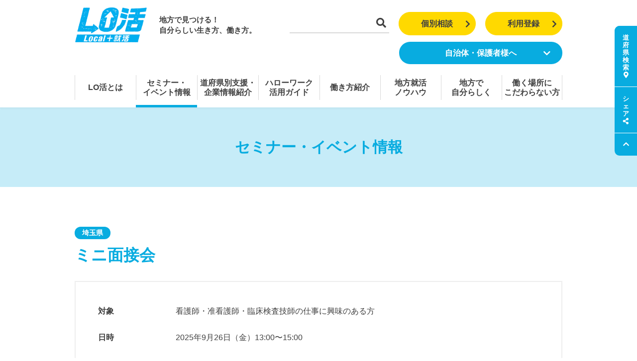

--- FILE ---
content_type: text/html; charset=UTF-8
request_url: https://local-syukatsu.mhlw.go.jp/seminar/%E3%83%9F%E3%83%8B%E9%9D%A2%E6%8E%A5%E4%BC%9A-19/
body_size: 10633
content:
<!DOCTYPE html>
<html lang="ja">
<head>
<title>ミニ面接会｜LO活－Local＋就活</title>
<meta charset="utf-8">
<meta http-equiv="X-UA-Compatible" content="IE=edge">
<script>
var ua = navigator.userAgent;
if((ua.indexOf('Android') > 0 && ua.indexOf('Mobile') == -1) || ua.indexOf('iPad') > 0 || ua.indexOf('Kindle') > 0 || ua.indexOf('Silk') > 0){
document.write('<meta name="viewport" content="width=1200">');
}else{
document.write('<meta name="viewport" content="width=device-width, initial-scale=1">');
}
</script>
<meta name="robots" content="index, follow">
<meta name="format-detection" content="telephone=no,address=no,email=no">
<meta name="title" content="ミニ面接会｜LO活－Local＋就活">
<meta name="description" content="『ミニ面接会』に関するセミナー・イベント情報ページです。「開催地」や「テーマ」を絞り込んで、目的のセミナーやイベントを検索することができます。">
<meta name="keywords" content="LO活,ローカル就活,Local就活,地方,地方就職,地元就職,Uターン,Iターン,Jターン,就職活動,合同説明会,セミナー,全国就職支援機関情報">
<meta property="og:title" content="ミニ面接会｜LO活 地方で見つける！自分らしい生き方、働き方。"/>
<meta property="og:type" content="article"/>
<meta property="og:url" content="https://local-syukatsu.mhlw.go.jp/seminar/%E3%83%9F%E3%83%8B%E9%9D%A2%E6%8E%A5%E4%BC%9A-19/"/>
<meta property="og:image" content="https://local-syukatsu.mhlw.go.jp/assets/images/common/lokatsu_main.jpg"/>
<meta property="og:site_name" content="LO活－Local＋就活"/>
<meta property="og:description" content="『ミニ面接会』に関するセミナー・イベント情報ページです。「開催地」や「テーマ」を絞り込んで、目的のセミナーやイベントを検索することができます。"/>

<meta name="twitter:card" content="summary_large_image"/>
<meta name="twitter:title" content="ミニ面接会｜LO活 地方で見つける！自分らしい生き方、働き方。"/>
<meta name="twitter:url" content="https://local-syukatsu.mhlw.go.jp/seminar/%E3%83%9F%E3%83%8B%E9%9D%A2%E6%8E%A5%E4%BC%9A-19/"/>
<meta name="twitter:description" content="『ミニ面接会』に関するセミナー・イベント情報ページです。「開催地」や「テーマ」を絞り込んで、目的のセミナーやイベントを検索することができます。"/>
<meta name="twitter:image" content="https://local-syukatsu.mhlw.go.jp/assets/images/common/lokatsu_main.jpg"/>
<meta name="twitter:site" content="@Local_syukatsu"/>

<link rel="apple-touch-icon" href="/favicon.ico">
<link href="/favicon.ico" type="image/x-icon" rel="icon">
<link href="/favicon.ico" type="image/x-icon" rel="shortcut icon">
<link rel="icon" type="image/vnd.microsoft.icon" href="/favicon.ico">

<link href="/assets/css/bootstrap.css?20250822065054" rel="stylesheet">
<link href="/assets/css/fontawesome/fontawesome.css" rel="stylesheet">
<link href="/assets/css/fontawesome/fa-solid.css" rel="stylesheet">
<link href="/assets/css/fontawesome/fa-regular.css" rel="stylesheet">
<link href="/assets/css/fontawesome/fa-brands.css" rel="stylesheet">
<link href="/assets/css/style.css?20250822065054" rel="stylesheet">
<!--[if lt IE 9]>
<script src="https://oss.maxcdn.com/html5shiv/3.7.3/html5shiv.min.js"></script>
<script src="https://oss.maxcdn.com/respond/1.4.2/respond.min.js"></script>
<![endif]-->
<meta name='robots' content='max-image-preview:large' />
<link rel='stylesheet' id='wp-block-library-css' href='https://local-syukatsu.mhlw.go.jp/wp-includes/css/dist/block-library/style.min.css?ver=6.6.1' type='text/css' media='all' />
<style id='classic-theme-styles-inline-css' type='text/css'>
/*! This file is auto-generated */
.wp-block-button__link{color:#fff;background-color:#32373c;border-radius:9999px;box-shadow:none;text-decoration:none;padding:calc(.667em + 2px) calc(1.333em + 2px);font-size:1.125em}.wp-block-file__button{background:#32373c;color:#fff;text-decoration:none}
</style>
<style id='global-styles-inline-css' type='text/css'>
:root{--wp--preset--aspect-ratio--square: 1;--wp--preset--aspect-ratio--4-3: 4/3;--wp--preset--aspect-ratio--3-4: 3/4;--wp--preset--aspect-ratio--3-2: 3/2;--wp--preset--aspect-ratio--2-3: 2/3;--wp--preset--aspect-ratio--16-9: 16/9;--wp--preset--aspect-ratio--9-16: 9/16;--wp--preset--color--black: #000000;--wp--preset--color--cyan-bluish-gray: #abb8c3;--wp--preset--color--white: #ffffff;--wp--preset--color--pale-pink: #f78da7;--wp--preset--color--vivid-red: #cf2e2e;--wp--preset--color--luminous-vivid-orange: #ff6900;--wp--preset--color--luminous-vivid-amber: #fcb900;--wp--preset--color--light-green-cyan: #7bdcb5;--wp--preset--color--vivid-green-cyan: #00d084;--wp--preset--color--pale-cyan-blue: #8ed1fc;--wp--preset--color--vivid-cyan-blue: #0693e3;--wp--preset--color--vivid-purple: #9b51e0;--wp--preset--gradient--vivid-cyan-blue-to-vivid-purple: linear-gradient(135deg,rgba(6,147,227,1) 0%,rgb(155,81,224) 100%);--wp--preset--gradient--light-green-cyan-to-vivid-green-cyan: linear-gradient(135deg,rgb(122,220,180) 0%,rgb(0,208,130) 100%);--wp--preset--gradient--luminous-vivid-amber-to-luminous-vivid-orange: linear-gradient(135deg,rgba(252,185,0,1) 0%,rgba(255,105,0,1) 100%);--wp--preset--gradient--luminous-vivid-orange-to-vivid-red: linear-gradient(135deg,rgba(255,105,0,1) 0%,rgb(207,46,46) 100%);--wp--preset--gradient--very-light-gray-to-cyan-bluish-gray: linear-gradient(135deg,rgb(238,238,238) 0%,rgb(169,184,195) 100%);--wp--preset--gradient--cool-to-warm-spectrum: linear-gradient(135deg,rgb(74,234,220) 0%,rgb(151,120,209) 20%,rgb(207,42,186) 40%,rgb(238,44,130) 60%,rgb(251,105,98) 80%,rgb(254,248,76) 100%);--wp--preset--gradient--blush-light-purple: linear-gradient(135deg,rgb(255,206,236) 0%,rgb(152,150,240) 100%);--wp--preset--gradient--blush-bordeaux: linear-gradient(135deg,rgb(254,205,165) 0%,rgb(254,45,45) 50%,rgb(107,0,62) 100%);--wp--preset--gradient--luminous-dusk: linear-gradient(135deg,rgb(255,203,112) 0%,rgb(199,81,192) 50%,rgb(65,88,208) 100%);--wp--preset--gradient--pale-ocean: linear-gradient(135deg,rgb(255,245,203) 0%,rgb(182,227,212) 50%,rgb(51,167,181) 100%);--wp--preset--gradient--electric-grass: linear-gradient(135deg,rgb(202,248,128) 0%,rgb(113,206,126) 100%);--wp--preset--gradient--midnight: linear-gradient(135deg,rgb(2,3,129) 0%,rgb(40,116,252) 100%);--wp--preset--font-size--small: 13px;--wp--preset--font-size--medium: 20px;--wp--preset--font-size--large: 36px;--wp--preset--font-size--x-large: 42px;--wp--preset--spacing--20: 0.44rem;--wp--preset--spacing--30: 0.67rem;--wp--preset--spacing--40: 1rem;--wp--preset--spacing--50: 1.5rem;--wp--preset--spacing--60: 2.25rem;--wp--preset--spacing--70: 3.38rem;--wp--preset--spacing--80: 5.06rem;--wp--preset--shadow--natural: 6px 6px 9px rgba(0, 0, 0, 0.2);--wp--preset--shadow--deep: 12px 12px 50px rgba(0, 0, 0, 0.4);--wp--preset--shadow--sharp: 6px 6px 0px rgba(0, 0, 0, 0.2);--wp--preset--shadow--outlined: 6px 6px 0px -3px rgba(255, 255, 255, 1), 6px 6px rgba(0, 0, 0, 1);--wp--preset--shadow--crisp: 6px 6px 0px rgba(0, 0, 0, 1);}:where(.is-layout-flex){gap: 0.5em;}:where(.is-layout-grid){gap: 0.5em;}body .is-layout-flex{display: flex;}.is-layout-flex{flex-wrap: wrap;align-items: center;}.is-layout-flex > :is(*, div){margin: 0;}body .is-layout-grid{display: grid;}.is-layout-grid > :is(*, div){margin: 0;}:where(.wp-block-columns.is-layout-flex){gap: 2em;}:where(.wp-block-columns.is-layout-grid){gap: 2em;}:where(.wp-block-post-template.is-layout-flex){gap: 1.25em;}:where(.wp-block-post-template.is-layout-grid){gap: 1.25em;}.has-black-color{color: var(--wp--preset--color--black) !important;}.has-cyan-bluish-gray-color{color: var(--wp--preset--color--cyan-bluish-gray) !important;}.has-white-color{color: var(--wp--preset--color--white) !important;}.has-pale-pink-color{color: var(--wp--preset--color--pale-pink) !important;}.has-vivid-red-color{color: var(--wp--preset--color--vivid-red) !important;}.has-luminous-vivid-orange-color{color: var(--wp--preset--color--luminous-vivid-orange) !important;}.has-luminous-vivid-amber-color{color: var(--wp--preset--color--luminous-vivid-amber) !important;}.has-light-green-cyan-color{color: var(--wp--preset--color--light-green-cyan) !important;}.has-vivid-green-cyan-color{color: var(--wp--preset--color--vivid-green-cyan) !important;}.has-pale-cyan-blue-color{color: var(--wp--preset--color--pale-cyan-blue) !important;}.has-vivid-cyan-blue-color{color: var(--wp--preset--color--vivid-cyan-blue) !important;}.has-vivid-purple-color{color: var(--wp--preset--color--vivid-purple) !important;}.has-black-background-color{background-color: var(--wp--preset--color--black) !important;}.has-cyan-bluish-gray-background-color{background-color: var(--wp--preset--color--cyan-bluish-gray) !important;}.has-white-background-color{background-color: var(--wp--preset--color--white) !important;}.has-pale-pink-background-color{background-color: var(--wp--preset--color--pale-pink) !important;}.has-vivid-red-background-color{background-color: var(--wp--preset--color--vivid-red) !important;}.has-luminous-vivid-orange-background-color{background-color: var(--wp--preset--color--luminous-vivid-orange) !important;}.has-luminous-vivid-amber-background-color{background-color: var(--wp--preset--color--luminous-vivid-amber) !important;}.has-light-green-cyan-background-color{background-color: var(--wp--preset--color--light-green-cyan) !important;}.has-vivid-green-cyan-background-color{background-color: var(--wp--preset--color--vivid-green-cyan) !important;}.has-pale-cyan-blue-background-color{background-color: var(--wp--preset--color--pale-cyan-blue) !important;}.has-vivid-cyan-blue-background-color{background-color: var(--wp--preset--color--vivid-cyan-blue) !important;}.has-vivid-purple-background-color{background-color: var(--wp--preset--color--vivid-purple) !important;}.has-black-border-color{border-color: var(--wp--preset--color--black) !important;}.has-cyan-bluish-gray-border-color{border-color: var(--wp--preset--color--cyan-bluish-gray) !important;}.has-white-border-color{border-color: var(--wp--preset--color--white) !important;}.has-pale-pink-border-color{border-color: var(--wp--preset--color--pale-pink) !important;}.has-vivid-red-border-color{border-color: var(--wp--preset--color--vivid-red) !important;}.has-luminous-vivid-orange-border-color{border-color: var(--wp--preset--color--luminous-vivid-orange) !important;}.has-luminous-vivid-amber-border-color{border-color: var(--wp--preset--color--luminous-vivid-amber) !important;}.has-light-green-cyan-border-color{border-color: var(--wp--preset--color--light-green-cyan) !important;}.has-vivid-green-cyan-border-color{border-color: var(--wp--preset--color--vivid-green-cyan) !important;}.has-pale-cyan-blue-border-color{border-color: var(--wp--preset--color--pale-cyan-blue) !important;}.has-vivid-cyan-blue-border-color{border-color: var(--wp--preset--color--vivid-cyan-blue) !important;}.has-vivid-purple-border-color{border-color: var(--wp--preset--color--vivid-purple) !important;}.has-vivid-cyan-blue-to-vivid-purple-gradient-background{background: var(--wp--preset--gradient--vivid-cyan-blue-to-vivid-purple) !important;}.has-light-green-cyan-to-vivid-green-cyan-gradient-background{background: var(--wp--preset--gradient--light-green-cyan-to-vivid-green-cyan) !important;}.has-luminous-vivid-amber-to-luminous-vivid-orange-gradient-background{background: var(--wp--preset--gradient--luminous-vivid-amber-to-luminous-vivid-orange) !important;}.has-luminous-vivid-orange-to-vivid-red-gradient-background{background: var(--wp--preset--gradient--luminous-vivid-orange-to-vivid-red) !important;}.has-very-light-gray-to-cyan-bluish-gray-gradient-background{background: var(--wp--preset--gradient--very-light-gray-to-cyan-bluish-gray) !important;}.has-cool-to-warm-spectrum-gradient-background{background: var(--wp--preset--gradient--cool-to-warm-spectrum) !important;}.has-blush-light-purple-gradient-background{background: var(--wp--preset--gradient--blush-light-purple) !important;}.has-blush-bordeaux-gradient-background{background: var(--wp--preset--gradient--blush-bordeaux) !important;}.has-luminous-dusk-gradient-background{background: var(--wp--preset--gradient--luminous-dusk) !important;}.has-pale-ocean-gradient-background{background: var(--wp--preset--gradient--pale-ocean) !important;}.has-electric-grass-gradient-background{background: var(--wp--preset--gradient--electric-grass) !important;}.has-midnight-gradient-background{background: var(--wp--preset--gradient--midnight) !important;}.has-small-font-size{font-size: var(--wp--preset--font-size--small) !important;}.has-medium-font-size{font-size: var(--wp--preset--font-size--medium) !important;}.has-large-font-size{font-size: var(--wp--preset--font-size--large) !important;}.has-x-large-font-size{font-size: var(--wp--preset--font-size--x-large) !important;}
:where(.wp-block-post-template.is-layout-flex){gap: 1.25em;}:where(.wp-block-post-template.is-layout-grid){gap: 1.25em;}
:where(.wp-block-columns.is-layout-flex){gap: 2em;}:where(.wp-block-columns.is-layout-grid){gap: 2em;}
:root :where(.wp-block-pullquote){font-size: 1.5em;line-height: 1.6;}
</style>
<link rel="https://api.w.org/" href="https://local-syukatsu.mhlw.go.jp/wp-json/" /><link rel='shortlink' href='https://local-syukatsu.mhlw.go.jp/?p=294899' />
<link rel="alternate" title="oEmbed (JSON)" type="application/json+oembed" href="https://local-syukatsu.mhlw.go.jp/wp-json/oembed/1.0/embed?url=https%3A%2F%2Flocal-syukatsu.mhlw.go.jp%2Fseminar%2F%25e3%2583%259f%25e3%2583%258b%25e9%259d%25a2%25e6%258e%25a5%25e4%25bc%259a-19%2F" />
<link rel="alternate" title="oEmbed (XML)" type="text/xml+oembed" href="https://local-syukatsu.mhlw.go.jp/wp-json/oembed/1.0/embed?url=https%3A%2F%2Flocal-syukatsu.mhlw.go.jp%2Fseminar%2F%25e3%2583%259f%25e3%2583%258b%25e9%259d%25a2%25e6%258e%25a5%25e4%25bc%259a-19%2F&#038;format=xml" />

<!-- Google tag (gtag.js) -->
<script async src="https://www.googletagmanager.com/gtag/js?id=G-BGM6M2W910"></script>
<script>
  window['ga-disable-G-BGM6M2W910'] = false;
  window.dataLayer = window.dataLayer || [];
  function gtag(){dataLayer.push(arguments);}
  gtag('js', new Date());
  gtag('config', 'G-BGM6M2W910');
</script>

<!-- Google Tag Manager -->
<script>(function(w,d,s,l,i){w[l]=w[l]||[];w[l].push({'gtm.start':
new Date().getTime(),event:'gtm.js'});var f=d.getElementsByTagName(s)[0],
j=d.createElement(s),dl=l!='dataLayer'?'&l='+l:'';j.async=true;j.src=
'https://www.googletagmanager.com/gtm.js?id='+i+dl;f.parentNode.insertBefore(j,f);
})(window,document,'script','dataLayer','GTM-WWTJPQ');</script>
<!-- End Google Tag Manager -->

</head>
<body class="page--seminar" ontouchend>
<!-- Google Tag Manager (noscript) -->
<noscript><iframe src="https://www.googletagmanager.com/ns.html?id=GTM-WWTJPQ"
height="0" width="0" style="display:none;visibility:hidden"></iframe></noscript>
<!-- End Google Tag Manager (noscript) -->

<div id="fb-root"></div>
<script>
( function (d, s, id) {
var js, fjs = d.getElementsByTagName(s)[0];
if (d.getElementById(id)) return;
js = d.createElement(s);
js.id = id;
js.src = "//connect.facebook.net/ja_JP/sdk.js#xfbml=1&version=v2.4";
fjs.parentNode.insertBefore(js, fjs);
}(document, 'script', 'facebook-jssdk') );
</script>

<header>
	<div id="header">
		<div class="container">
			<div class="row">
				<div class="col-xs-35 col-sm-25">
					<div class="logo-section">
						
						<a href="/" class="logo"><h1><img src="/assets/images/common/logo_header.png" class="w-100" alt="LO活"></h1></a>
						
						<div class="catch">地方で見つける！<br>自分らしい生き方、<br class="dib-sp">働き方。</div>
					</div>
				</div>
				<div class="col-xs-25 col-sm-35 text-right">
					<div class="search-section">
						<form action="/search/" method="get">
							<input type="text" name="q">
							<button type="submit"><i class="fas fa-search"></i></button>
						</form>
					</div>
					<div class="regist-section hidden-xs">
						<a href="/counseling" class="btn btn-block btn-md btn-warning btn-r-icon">個別相談<i class="fas fa-chevron-right"></i></a>
					</div>
					<div class="regist-section">
						<a href="https://qkeb.f.msgs.jp/webapp/form/20556_qkeb_4/index.do?" class="btn btn-block btn-md btn-warning btn-r-icon" target="_blank">利用登録<i class="fas fa-chevron-right"></i></a>
					</div>
					<div class="regist-section pulldown hidden-xs">
						<div class="pulldown-trigger" target="_blank">
							自治体・保護者様へ<i class="fas fa-chevron-down"></i><i class="fas fa-chevron-up"></i>
							<ul class="pulldown-submenu">
								<li><a href="/jichitai/"><i class="fas fa-chevron-right"></i>自治体の方へ</a></li>
								<li><a href="/guardian/"><i class="fas fa-chevron-right"></i>保護者様へ</a></li>
							</ul>
						</div>
					</div>
					<div class="menu-section-sp visible-xs">
						<a href="#main-navi" data-toggle="collapse" class="collapsed">
							<span class="m-line"></span>
							<span class="m-line"></span>
							<span class="m-line"></span>
						</a>
					</div>
				</div>
			</div>
		</div>
	</div>
		<nav>
		<div id="main-navi" class="collapse">
			<div class="container">
				<div class="navi-wrap">
					<div class="navi ">
						<a href="/about-lokatsu/" class="navi-inner">LO活とは</a>
					</div>
					<div class="navi menu-active">
						<a href="/seminar/" class="navi-inner">セミナー・<br class="dib-pc">イベント情報</a>
					</div>
					<div class="navi ">
						<a href="/local_search/" class="navi-inner">道府県別支援・<br class="dib-pc">企業情報紹介</a>
					</div>
					<div class="navi ">
						<a href="/hellowork/" class="navi-inner">ハローワーク<br class="dib-pc">活用ガイド</a>
					</div>
					<div class="navi ">
						<a href="/report/" class="navi-inner">働き方紹介</a>
					</div>
					<div class="navi hidden-xs " data-subnavi="syukatsu">
						<div class="navi-inner">地方就活<br class="dib-pc">ノウハウ</div>
					</div>
					<div class="navi visible-xs">
						<a href="#sp-header-navi-knowhow" class="navi-inner collapsed " data-toggle="collapse">
							地方就活ノウハウ
							<i class="fas fa-chevron-up"></i>
							<i class="fas fa-chevron-down"></i>
						</a>
						<div id="sp-header-navi-knowhow" class="sp-sub-menu collapse">
							<a href="/syukatsu" class="navi">地方就活ノウハウ一覧</a>
							<a href="/syukatsu/?tax=qa" class="navi">ゼロから始める<br>地方就活Q&A集</a>
							<a href="/syukatsu/?tax=company_dx" class="navi">「人を大切にする会社」って<br>どんな会社</a>
							<a href="/syukatsu/?tax=support" class="navi">地方就活支援<span class="label-header-new">New!</span></a>
							<a href="/syukatsu/?tax=unakami" class="navi">教えて！海上先生</a>
							<a href="/syukatsu/?tax=interview" class="navi">インタビュー<span class="label-header-new">New!</span></a>
							<a href="/syukatsu/?tax=report" class="navi">レポート<span class="label-header-new">New!</span></a>
						</div>
					</div>
					<div class="navi hidden-xs " data-subnavi="mystyle">
						<div class="navi-inner">地方で<br class="dib-pc">自分らしく</div>
					</div>
					<div class="navi visible-xs">
						<a href="#sp-header-navi-mystyle" class="navi-inner collapsed " data-toggle="collapse">
							地方で自分らしく
							<i class="fas fa-chevron-up"></i>
							<i class="fas fa-chevron-down"></i>
						</a>
						<div id="sp-header-navi-mystyle" class="sp-sub-menu collapse">
							<a href="/mystyle" class="navi">地方で自分らしく一覧</a>
							<a href="/mystyle?tax=interview" class="navi">スペシャルインタビュー<span class="label-header-new">New!</span></a>
							<a href="/mystyle/?tax=life" class="navi">地方で生きる<span class="label-header-new">New!</span></a>
							<a href="/mystyle/movie01" class="navi">LO活実践者のリアルボイス</a>
							<a href="/mystyle/?tax=event-report" class="navi">イベントレポート</a>
						</div>
					</div>
					<div class="navi ">
						<a href="/theme_link/" class="navi-inner">働く場所に<br class="dib-pc">こだわらない方</a>
					</div>
					<div class="button visible-xs">
						<a href="/counseling" class="btn btn-warning">個別相談</a>
						<div class="mt-1">
							<a href="/jichitai/" class="btn btn-primary mr-1 px-2">自治体の方へ</a>
							<a href="/guardian/" class="btn btn-primary px-2">保護者様へ</a>
						</div>
					</div>
				</div>
			</div>
		</div>
		<div id="sub-navi">
			<div class="container">
				<div class="navi-wrap" data-subnavi="syukatsu">
					<a href="/syukatsu" class="navi"><i class="fas fa-chevron-right"></i>地方就活ノウハウ一覧</a>
					<a href="/syukatsu/?tax=qa" class="navi"><i class="fas fa-chevron-right"></i>ゼロから始める<br>地方就活Q&A集</a>
					<a href="/syukatsu/?tax=company_dx" class="navi"><i class="fas fa-chevron-right"></i>「人を大切にする会社」って<br>どんな会社</a>
					<a href="/syukatsu/?tax=support" class="navi"><i class="fas fa-chevron-right"></i>地方就活支援<span class="label-header-new">New!</span></a>
					<a href="/syukatsu/?tax=unakami" class="navi"><i class="fas fa-chevron-right"></i>教えて！海上先生</a>
					<a href="/syukatsu/?tax=interview" class="navi"><i class="fas fa-chevron-right"></i>インタビュー<span class="label-header-new">New!</span></a>
					<a href="/syukatsu/?tax=report" class="navi"><i class="fas fa-chevron-right"></i>レポート<span class="label-header-new">New!</span></a>
				</div>
				<div class="navi-wrap" data-subnavi="mystyle">
					<a href="/mystyle" class="navi"><i class="fas fa-chevron-right"></i>地方で自分らしく一覧</a>
					<a href="/mystyle/?tax=interview" class="navi"><i class="fas fa-chevron-right"></i>スペシャルインタビュー<span class="label-header-new">New!</span></a>
					<a href="/mystyle/?tax=life" class="navi"><i class="fas fa-chevron-right"></i>地方で生きる<span class="label-header-new">New!</span></a>
					<a href="/mystyle/movie01" class="navi"><i class="fas fa-chevron-right"></i>LO活実践者のリアルボイス</a>
					<a href="/mystyle/?tax=event-report" class="navi"><i class="fas fa-chevron-right"></i>イベントレポート</a>
				</div>
				<div class="navi-wrap navi-wrap-row" data-subnavi="supporter">
					<a href="/jichitai/" class="navi"><i class="fas fa-chevron-right"></i>自治体ご担当者様へ</a>
					<a href="/guardian/" class="navi"><i class="fas fa-chevron-right"></i>保護者の皆様へ</a>
				</div>
			</div>
		</div>
	</nav>
</header>

<nav>
	<div id="fixed-navi">
		<div class="navi">
						<div class="n-label">道府県検索<i class="fas fa-map-marker-alt"></i></div>
			<div class="n-content content-search">
				<div class="c-title">道府県別就活おすすめ情報</div>
				<div class="c-text">道府県ごとに、各自治体が独自の就活支援を行っています。「就活交通費助成」や「奨学金返還助成」などの、サービスを実施している自治体もありますので、ぜひ調べてご活用ください。</div>
				<div class="c-select">
					<div class="common--c-select">
						<select class="common--c-select--move">
							<option>道府県を選択してください</option>
														<option value="jp01" data-pref_en="hokkaido">北海道</option>
														<option value="jp02" data-pref_en="aomori">青森県</option>
														<option value="jp03" data-pref_en="iwate">岩手県</option>
														<option value="jp04" data-pref_en="miyagi">宮城県</option>
														<option value="jp05" data-pref_en="akita">秋田県</option>
														<option value="jp06" data-pref_en="yamagata">山形県</option>
														<option value="jp07" data-pref_en="fukushima">福島県</option>
														<option value="jp08" data-pref_en="ibaraki">茨城県</option>
														<option value="jp09" data-pref_en="tochigi">栃木県</option>
														<option value="jp10" data-pref_en="gunma">群馬県</option>
														<option value="jp11" data-pref_en="saitama">埼玉県</option>
														<option value="jp12" data-pref_en="chiba">千葉県</option>
														<option value="jp14" data-pref_en="kanagawa">神奈川県</option>
														<option value="jp15" data-pref_en="niigata">新潟県</option>
														<option value="jp16" data-pref_en="toyama">富山県</option>
														<option value="jp17" data-pref_en="ishikawa">石川県</option>
														<option value="jp18" data-pref_en="fukui">福井県</option>
														<option value="jp19" data-pref_en="yamanashi">山梨県</option>
														<option value="jp20" data-pref_en="nagano">長野県</option>
														<option value="jp21" data-pref_en="gifu">岐阜県</option>
														<option value="jp22" data-pref_en="shizuoka">静岡県</option>
														<option value="jp23" data-pref_en="aichi">愛知県</option>
														<option value="jp24" data-pref_en="mie">三重県</option>
														<option value="jp25" data-pref_en="shiga">滋賀県</option>
														<option value="jp26" data-pref_en="kyoto">京都府</option>
														<option value="jp27" data-pref_en="osaka">大阪府</option>
														<option value="jp28" data-pref_en="hyogo">兵庫県</option>
														<option value="jp29" data-pref_en="nara">奈良県</option>
														<option value="jp30" data-pref_en="wakayama">和歌山県</option>
														<option value="jp31" data-pref_en="tottori">鳥取県</option>
														<option value="jp32" data-pref_en="shimane">島根県</option>
														<option value="jp33" data-pref_en="okayama">岡山県</option>
														<option value="jp34" data-pref_en="hiroshima">広島県</option>
														<option value="jp35" data-pref_en="yamaguchi">山口県</option>
														<option value="jp36" data-pref_en="tokushima">徳島県</option>
														<option value="jp37" data-pref_en="kagawa">香川県</option>
														<option value="jp38" data-pref_en="ehime">愛媛県</option>
														<option value="jp39" data-pref_en="kochi">高知県</option>
														<option value="jp40" data-pref_en="fukuoka">福岡県</option>
														<option value="jp41" data-pref_en="saga">佐賀県</option>
														<option value="jp42" data-pref_en="nagasaki">長崎県</option>
														<option value="jp43" data-pref_en="kumamoto">熊本県</option>
														<option value="jp44" data-pref_en="oita">大分県</option>
														<option value="jp45" data-pref_en="miyazaki">宮崎県</option>
														<option value="jp46" data-pref_en="kagoshima">鹿児島県</option>
														<option value="jp47" data-pref_en="okinawa">沖縄県</option>
													</select>
					</div>
				</div>
			</div>
		</div>
		<div class="navi">
			<div class="n-label">シェア<i class="fas fa-share-alt"></i></div>
			<div class="n-content content-sns">
				<div class="sns">
					<a href="https://twitter.com/intent/tweet?url=http://&text=" onClick="window.open(this.href + encodeURIComponent('ミニ面接会｜LO活－Local＋就活\nhttps://local-syukatsu.mhlw.go.jp/seminar/%E3%83%9F%E3%83%8B%E9%9D%A2%E6%8E%A5%E4%BC%9A-19/'), 'tweetwindow', 'width=650, height=470, personalbar=0, toolbar=0, scrollbars=1, sizable=1'); return false;" rel="nofollow" class="twitter-link"><img src="/assets/images/common/icon_x.png" class="w-100" alt=""></a>
				</div>
				<div class="sns">
					<a href="https://www.facebook.com/sharer/sharer.php?u=https%3A%2F%2Flocal-syukatsu.mhlw.go.jp%2Fseminar%2F%25E3%2583%259F%25E3%2583%258B%25E9%259D%25A2%25E6%258E%25A5%25E4%25BC%259A-19%2F&t=ミニ面接会｜LO活－Local＋就活" target="_blank"><i class="fab fa-facebook-f"></i></a>
				</div>
				<div class="sns">
					<a href="https://timeline.line.me/social-plugin/share?url=https%3A%2F%2Flocal-syukatsu.mhlw.go.jp%2Fseminar%2F%25E3%2583%259F%25E3%2583%258B%25E9%259D%25A2%25E6%258E%25A5%25E4%25BC%259A-19%2F&text=ミニ面接会｜LO活－Local＋就活" target="_blank"><img src="/assets/images/common/icon_line.svg" class="w-100" alt=""></a>
				</div>
			</div>
			<div class="n-dummy-block visible-xs"></div>
		</div>
		<div class="page-top">
			<a href="#" data-smoothscroll="header"><i class="fas fa-chevron-up"></i></a>
		</div>
	</div>
</nav>


<div id="main-content">

<main>




<div class="common--main-heading">
	<div class="hd-inner">
		<div class="hd-title">セミナー・イベント情報</div>
	</div>
</div>


<section>
	<div class="container">

		<!-- #seminarDetailMain -->
				<div id="seminarDetailMain">
			<div class="detailCatchText">
				<div class="place">埼玉県</div>
				<h1>ミニ面接会</h1>
			</div>
			
						<div class="detailInfoArea">
				<div class="row mb-1 mb-sm-2">
					<div class="col-sm-10"><strong>対象</strong></div>
					<div class="col-sm-50">看護師・准看護師・臨床検査技師の仕事に興味のある方</div>
				</div>
				<div class="row mb-1 mb-sm-2">
					<div class="col-sm-10"><strong>日時</strong></div>
					<div class="col-sm-50">2025年9月26日（金）13:00〜15:00</div>
				</div>
								<div class="row mb-1 mb-sm-2">
					<div class="col-sm-10"><strong>場所</strong></div>
					<div class="col-sm-50">
						<p>志木市役所　3階　大会議室3-3<br />
（埼玉県志木市中宗岡1-1-1）</p>
					</div>
				</div>
								<div class="row">
					<div class="col-sm-50 col-sm-offset-10">
						<p class="detailInfoArea--notice">必ずリンク先のページにて詳細をご確認の上、ご参加ください。（※参加費や申込締切などがある場合がございます。）</p>
					</div>
				</div>
							</div>

			<div class="detailSection">
																<div class="contentsBox">
														
																<p>ミニ面接会を開催します。</p>
<p><a href="https://jsite.mhlw.go.jp/saitama-hellowork/content/contents/002366073.pdf" target="_blank" rel="noopener">詳細はこちら</a></p>
																									
									</div>
							</div>


						
						
												<div class="detailSection">
				<div class="titleBox">
					<h1 class="subtitle03_01">お問い合わせ先</h1>
				</div>
				<div class="contentsBox">
					<p><p>※お問い合わせ先は上記リンクよりご確認ください。</p>
</p>
				</div>
			</div>
			
												
						<div class="detailSection">
				<div class="row pb-4">
											</div>
					
			<div class="detailSection">
				<div class="titleBox">
					<h2 class="subtitle03_01">同じ道府県の他のセミナー・イベント情報</h2>
				</div>
				
								<div class="row">
															<div class="col-sm-30 mb-2">
						<a href="https://local-syukatsu.mhlw.go.jp/seminar/%e5%b0%b1%e8%81%b7%e6%94%af%e6%8f%b4%e3%82%bb%e3%83%9f%e3%83%8a%e3%83%bc%e3%83%8f%e3%83%ad%e3%83%bc%e3%83%af%e3%83%bc%e3%82%af%e6%98%a5%e6%97%a5%e9%83%a8-4/" class="common--list-block hover-opacity">
							<div class="date">2025/11/06(木)～2025/11/20(木)</div>
							<div class="info">
								<div class="pref">埼玉県</div>
								<div class="type">就職</div>							</div>
							<div class="name-wrap">
								<div class="name">就職支援セミナー【ハローワーク春日部】</div>
							</div>
														<div class="place">
								<span class="p-label">開催地</span>
								<span class="p-value">埼玉県</span>
							</div>
													</a>
					</div>
															<div class="col-sm-30 mb-2">
						<a href="https://local-syukatsu.mhlw.go.jp/seminar/%e5%b0%b1%e8%81%b7%e6%94%af%e6%8f%b4%e3%82%bb%e3%83%9f%e3%83%8a%e3%83%bc%e3%83%8f%e3%83%ad%e3%83%bc%e3%83%af%e3%83%bc%e3%82%af%e7%a7%a9%e7%88%b6-10/" class="common--list-block hover-opacity">
							<div class="date">2025/11/07(金)～2025/11/21(金)</div>
							<div class="info">
								<div class="pref">埼玉県</div>
								<div class="type">就職</div>							</div>
							<div class="name-wrap">
								<div class="name">就職支援セミナー【ハローワーク秩父】</div>
							</div>
														<div class="place">
								<span class="p-label">開催地</span>
								<span class="p-value">埼玉県</span>
							</div>
													</a>
					</div>
															<div class="col-sm-30 mb-2">
						<a href="https://local-syukatsu.mhlw.go.jp/seminar/%e5%b0%b1%e8%81%b7%e6%94%af%e6%8f%b4%e3%82%bb%e3%83%9f%e3%83%8a%e3%83%bc%e3%82%aa%e3%83%b3%e3%83%a9%e3%82%a4%e3%83%b3%e4%bc%9a%e5%a0%b411%e6%9c%88/" class="common--list-block hover-opacity">
							<div class="date">2025/11/10(月)～2025/11/17(月)</div>
							<div class="info">
								<div class="pref">埼玉県</div>
								<div class="type">就職</div>							</div>
							<div class="name-wrap">
								<div class="name">就職支援セミナー【オンライン会場・11月】</div>
							</div>
														<div class="place">
								<span class="p-label">開催地</span>
								<span class="p-value">オンライン</span>
							</div>
													</a>
					</div>
															<div class="col-sm-30 mb-2">
						<a href="https://local-syukatsu.mhlw.go.jp/seminar/%e4%bb%8b%e8%ad%b7%e7%9c%8b%e8%ad%b7%e3%81%ae%e4%bb%95%e4%ba%8b%e5%9c%b0%e5%9f%9f%e5%b0%b1%e8%81%b7%e9%9d%a2%e6%8e%a5%e4%bc%9a-2/" class="common--list-block hover-opacity">
							<div class="date">2025/11/17(月)</div>
							<div class="info">
								<div class="pref">埼玉県</div>
								<div class="type">就職</div>							</div>
							<div class="name-wrap">
								<div class="name">介護・看護の仕事　地域就職面接会【坂戸市文化会館ふれあ会場】</div>
							</div>
														<div class="place">
								<span class="p-label">開催地</span>
								<span class="p-value">埼玉県</span>
							</div>
													</a>
					</div>
															<div class="col-sm-30 mb-2">
						<a href="https://local-syukatsu.mhlw.go.jp/seminar/%e4%bb%8b%e8%ad%b7%e5%b0%b1%e8%81%b7%e3%83%87%e3%82%a4%e7%a6%8f%e7%a5%89%e3%81%ae%e9%9d%a2%e6%8e%a5%e4%bc%9a%e4%bc%81%e6%a5%ad%e8%aa%ac%e6%98%8e%e4%bc%9a/" class="common--list-block hover-opacity">
							<div class="date">2025/11/17(月)</div>
							<div class="info">
								<div class="pref">埼玉県</div>
								<div class="type">就職</div>							</div>
							<div class="name-wrap">
								<div class="name">介護就職デイ　福祉の面接会・企業説明会</div>
							</div>
														<div class="place">
								<span class="p-label">開催地</span>
								<span class="p-value">埼玉県</span>
							</div>
													</a>
					</div>
															<div class="col-sm-30 mb-2">
						<a href="https://local-syukatsu.mhlw.go.jp/seminar/%e6%af%94%e4%bc%81%e5%9c%b0%e5%9f%9f%e5%90%88%e5%90%8c%e5%b0%b1%e8%81%b7%e7%9b%b8%e8%ab%87%e4%bc%9a/" class="common--list-block hover-opacity">
							<div class="date">2025/11/18(火)</div>
							<div class="info">
								<div class="pref">埼玉県</div>
								<div class="type">就職</div>							</div>
							<div class="name-wrap">
								<div class="name">比企地域合同就職相談会</div>
							</div>
														<div class="place">
								<span class="p-label">開催地</span>
								<span class="p-value">埼玉県</span>
							</div>
													</a>
					</div>
															<div class="col-sm-30 mb-2">
						<a href="https://local-syukatsu.mhlw.go.jp/seminar/%e4%bb%8b%e8%ad%b7%e5%b0%b1%e8%81%b7%e3%83%87%e3%82%a4%e6%9c%9d%e9%9c%9e%e5%9c%b0%e5%8c%ba%e5%b0%b1%e8%81%b7%e9%9d%a2%e6%8e%a5%e4%bc%9a/" class="common--list-block hover-opacity">
							<div class="date">2025/11/18(火)～2025/11/19(水)</div>
							<div class="info">
								<div class="pref">埼玉県</div>
								<div class="type">就職</div>							</div>
							<div class="name-wrap">
								<div class="name">介護就職デイ　朝霞地区就職面接会</div>
							</div>
														<div class="place">
								<span class="p-label">開催地</span>
								<span class="p-value">埼玉県</span>
							</div>
													</a>
					</div>
															<div class="col-sm-30 mb-2">
						<a href="https://local-syukatsu.mhlw.go.jp/seminar/%e4%bb%8b%e8%ad%b72%e3%83%87%e3%82%a4%e3%82%ba%e5%b0%b1%e8%81%b7%e7%9b%b8%e8%ab%87%e9%9d%a2%e6%8e%a5%e4%bc%9a%e3%83%8f%e3%83%ad%e3%83%bc%e3%83%af%e3%83%bc%e3%82%af%e7%86%8a%e8%b0%b7/" class="common--list-block new-block hover-opacity">
							<div class="date">2025/11/18(火)～2025/11/19(水)</div>
							<div class="info">
								<div class="pref">埼玉県</div>
								<div class="type">就職</div>							</div>
							<div class="name-wrap">
								<div class="name">介護2デイズ　就職相談面接会【ハローワーク熊谷】</div>
							</div>
														<div class="place">
								<span class="p-label">開催地</span>
								<span class="p-value">埼玉県</span>
							</div>
													</a>
					</div>
															<div class="col-sm-30 mb-2">
						<a href="https://local-syukatsu.mhlw.go.jp/seminar/%e4%bb%8b%e8%ad%b7%e5%b0%b1%e8%81%b7%e3%83%87%e3%82%a4%e3%81%8d%e3%81%8c%e3%82%8b%e3%81%ab%e3%81%a1%e3%82%87%e3%81%93%e3%81%a3%e3%81%a8%e4%bc%9a%e7%a4%be%e8%aa%ac%e6%98%8e%ef%bc%86%e3%81%8a%e3%81%97-1/" class="common--list-block new-block hover-opacity">
							<div class="date">2025/11/19(水)</div>
							<div class="info">
								<div class="pref">埼玉県</div>
								<div class="type">就職</div>							</div>
							<div class="name-wrap">
								<div class="name">介護就職デイ　きがるにちょこっと　会社説明＆おしごと相談会</div>
							</div>
														<div class="place">
								<span class="p-label">開催地</span>
								<span class="p-value">埼玉県</span>
							</div>
													</a>
					</div>
															<div class="col-sm-30 mb-2">
						<a href="https://local-syukatsu.mhlw.go.jp/seminar/%e4%bc%9a%e7%a4%be%e8%aa%ac%e6%98%8e%e4%bc%9a%ef%bc%86%e3%83%9f%e3%83%8b%e9%9d%a2%e6%8e%a5%e4%bc%9a%e3%83%8f%e3%83%ad%e3%83%bc%e3%83%af%e3%83%bc%e3%82%af%e6%9c%ac%e5%ba%84-7/" class="common--list-block hover-opacity">
							<div class="date">2025/11/20(木)</div>
							<div class="info">
								<div class="pref">埼玉県</div>
								<div class="type">就職</div>							</div>
							<div class="name-wrap">
								<div class="name">会社説明会＆ミニ面接会【ハローワーク本庄】</div>
							</div>
														<div class="place">
								<span class="p-label">開催地</span>
								<span class="p-value">埼玉県</span>
							</div>
													</a>
					</div>
									</div>
				
				
												
								<div class="link">
					<a href="/locals/saitama" class="hover-opacity"><i class="fas fa-chevron-circle-right"></i> 埼玉県の情報をもっとみる</a>
				</div>
							</div>
			
			<div class="detailSection">
				<div class="row">
					<div class="col-xs-40 col-xs-offset-10 col-sm-20 col-sm-offset-20">
						<a href="/seminar" class="btn btn-block btn-primary btn-md btn-r-icon">セミナー・イベント情報一覧<i class="fas fa-chevron-right"></i></a>
					</div>
				</div>
			</div>
		</div>
		<!-- /#seminarDetailMain -->

	</div>
</section>

</main>




<aside>
	<div id="footer-top-content">
		<div class="container">
			<div class="row">
				<div class="mt-1 mt-sm-0 col-sm-16 col-sm-offset-6">
					<a href="https://qkeb.f.msgs.jp/webapp/form/20556_qkeb_4/index.do?" class="btn btn-block btn-md btn-warning btn-r-icon" target="_blank">利用登録<i class="fas fa-chevron-right"></i></a>
				</div>
				<div class="mt-1 mt-sm-0 col-sm-16">
					<a href="/counseling" class="btn btn-block btn-md btn-warning btn-r-icon">個別相談<i class="fas fa-chevron-right"></i></a>
				</div>
				<div class="mt-1 mt-sm-0 col-sm-16">
					<a href="/typecheck" class="btn btn-block btn-md btn-warning btn-r-icon">タイプチェック<i class="fas fa-chevron-right"></i></a>
				</div>
			</div>
		</div>
	</div>
</aside>
<aside>
	<div id="footer-banners">
		<div class="container">
			<div class="row row-harf">
								<div class="col-xs-60 col-sm-60">
					<div class="footer-banners-middle">
						<a href="https://lokatsu-think.mhlw.go.jp" class="banner-item hover-opacity" target="_blank"><img src="/assets/images/common/banner_footer_lo-think.png" class="w-100" alt="LO活-think"></a>
						<a href="https://lokatsu-company.mhlw.go.jp" class="banner-item hover-opacity" target="_blank"><img src="/assets/images/common/banner_footer_lo-company.png" class="w-100" alt="LO活 for company"></a>
					</div>
				</div>
								<div class="col-xs-30 col-sm-30 mb-1 mb-sm-2">
					<a href="https://www.mhlw.go.jp/stf/seisakunitsuite/bunya/0000132220.html" class="banner hover-opacity" target="_blank">
						<picture>
							<source
								media="(max-width: 767.98px)"
								srcset="/assets/images/common/banner_footer_shinsotsu_sp.jpg" />
							<source
								media="(min-width: 768px)"
								srcset="/assets/images/common/banner_footer_shinsotsu_pc.jpg" />
							<img src="/assets/images/common/banner_footer_shinsotsu_pc.jpg" class="w-100" alt="新卒応援ハローワーク">
						</picture>
					</a>
				</div>
				<div class="col-xs-30 col-sm-30 mb-1 mb-sm-2">
					<a href="https://www.mhlw.go.jp/stf/seisakunitsuite/bunya/0000181329.html" class="banner hover-opacity" target="_blank">
						<picture>
							<source
								media="(max-width: 767.98px)"
								srcset="/assets/images/common/banner_footer_wakamono_sp.jpg" />
							<source
								media="(min-width: 768px)"
								srcset="/assets/images/common/banner_footer_wakamono_pc.jpg" />
							<img src="/assets/images/common/banner_footer_wakamono_pc.jpg" class="w-100" alt="わかものハローワーク">
						</picture>
					</a>
				</div>
				<div class="col-xs-30 col-sm-15 mb-1 mb-sm-2">
					<a href="https://www.hellowork.mhlw.go.jp/" class="banner hover-opacity" target="_blank"><img src="/assets/images/common/banner_footer_t_01_0210.png" class="w-100" alt="ハローワークインターネットサービス"></a>
				</div>
				<div class="col-xs-30 col-sm-15 mb-1 mb-sm-2">
					<a href="https://www.jobway.jp/" class="banner hover-opacity" target="_blank"><img src="/assets/images/common/banner_footer_t_11.png" class="w-100" alt="Jobway - 中小企業家同友会 共同求人サイト"></a>
				</div>
				<div class="col-xs-30 col-sm-15 mb-1 mb-sm-2">
					<a href="https://wakamono-koyou-sokushin.mhlw.go.jp/" class="banner hover-opacity" target="_blank"><img src="/assets/images/common/banner_footer_t_07.gif" class="w-100" alt="若者雇用促進総合サイト"></a>
				</div>
				<div class="col-xs-30 col-sm-15 mb-1 mb-sm-2">
					<a href="https://www.be-farmer.jp/" class="banner hover-opacity" target="_blank"><img src="/assets/images/common/banner_footer_t_04.png" class="w-100" alt="全国新規就農相談センター"></a>
				</div>
				<div class="hidden-sm clearfix"></div>
				<div class="col-xs-30 col-sm-15 mb-1 mb-sm-2">
					<a href="https://www.ringyou.net/" class="banner hover-opacity" target="_blank"><img src="/assets/images/common/banner_footer_t_05.jpg" class="w-100" alt="「緑の雇用」RINGYOU.NET"></a>
				</div>
				<!-- <div class="col-xs-30 col-sm-15 mb-1 mb-sm-2">
					<a href="https://www.j-lis.go.jp/spd/exam-guide/shiken-annnai.html" class="banner hover-opacity" target="_blank"><img src="/assets/images/common/banner_footer_t_06.png" class="w-100" alt="地方公共団体情報システム機構 地方公務員採用試験案内"></a>
				</div> -->
				<div class="col-xs-30 col-sm-15 mb-1 mb-sm-2">
					<a href="http://www.project-index.jp/" class="banner hover-opacity" target="_blank"><img src="/assets/images/common/banner_footer_t_13.png" class="w-100" alt="PROJECT INDEX ニッポンのオモシロイを探せ。全国の本格派インターンシップ検索サイト"></a>
				</div>
				<div class="col-xs-30 col-sm-15 mb-1 mb-sm-2">
					<a href="https://www.chisou.go.jp/sousei/internship/" class="banner hover-opacity" target="_blank"><img src="/assets/images/common/banner_footer_t_16.jpg" class="w-100" alt="地方創生インターンシップ"></a>
				</div>
				<!-- <div class="hidden-sm clearfix"></div> -->
				<div class="col-xs-30 col-sm-15 mb-1 mb-sm-2">
					<a href="http://positive-ryouritsu.mhlw.go.jp/positivedb/" class="banner hover-opacity" target="_blank"><img src="/assets/images/common/banner_footer_t_17.png" class="w-100" alt="女性の活躍推進企業　データベース"></a>
				</div>
				<div class="hidden-sm clearfix"></div>
				<div class="col-xs-30 col-sm-15 mb-1 mb-sm-2">
					<a href="https://www.chisou.go.jp/sousei/ijyu_shienkin.html" class="banner hover-opacity" target="_blank"><img src="/assets/images/common/banner_footer_t_18.jpg" class="w-100" alt="ijyushienkin"></a>
				</div>
				<div class="col-xs-30 col-sm-15 mb-1 mb-sm-2">
					<a href="https://www.chisou.go.jp/iikamo/index.html" class="banner hover-opacity" target="_blank"><img src="/assets/images/common/banner_footer_t_19.png" class="w-100" alt="iikamo"></a>
				</div>
				<div class="col-xs-30 col-sm-15 mb-1 mb-sm-2">
					<a href="https://www.soumu.go.jp/main_sosiki/jichi_gyousei/c-gyousei/zenkokuijyu_ijyukouryu.html" class="banner hover-opacity" target="_blank"><img src="/assets/images/common/banner_footer_t_20.jpg" class="w-100" alt="ijyukouryu"></a>
				</div>
				<div class="col-xs-30 col-sm-15 mb-1 mb-sm-2">
					<a href="https://www.furusatokaiki.net/" class="banner hover-opacity" target="_blank"><img src="/assets/images/common/banner_footer_t_21.jpg" class="w-100" alt="furusatokaiki"></a>
				</div>
			</div>
		</div>
	</div>
</aside>

</div><!-- /#main-content -->

<footer>
	<div id="footer">
		<div class="container">
			<div class="row">
				<div class="col-xs-60 col-sm-44">
					<div class="footer-top">
						<a href="/" class="logo"><img src="/assets/images/common/logo_footer.png" alt="" class="w-100"></a>
						<div class="catch">「地方人材還流促進事業」<br class="dib-sp">（LO活プロジェクト）事務局<br>パーソルビジネスプロセスデザイン株式会社</div>
					</div>
					<div class="footer-mid">
						<div class="row">
							<div class="col-sm-30 mt-1 mt-sm-0">
								<p>「東京事務局」</p>
								<p>〒108-0023　東京都港区芝浦3丁目4-1グランパークタワー33階</p>
								<p>TEL:03-6838-9143</p>
								<p>FAX:03-6774-7397</p>
								<p>Mail:<a href="mailto:local-syukatsu@os.persol-bd.co.jp">local-syukatsu@os.persol-bd.co.jp</a></p>
							</div>
							<div class="col-sm-30 mt-1 mt-sm-0">
								<p>「大阪事務局」</p>
								<p>〒530-0053　大阪府大阪市北区末広町3-11天しもビル5階</p>
								<p>TEL:06-6131-0911</p>
								<p>FAX:06-6361-3477</p>
								<p>Mail:<a href="mailto:local-syukatsu@os.persol-bd.co.jp">local-syukatsu@os.persol-bd.co.jp</a></p>
							</div>
						</div>
					</div>
					<div class="footer-bot">
						<a href="/lokatsu_guide/" class="line-link">LO活プロジェクトガイド</a>
						<a href="https://qkeb.f.msgs.jp/webapp/form/20556_qkeb_36/index.do" class="line-link" target="_blank">お問い合わせ</a>
						<a href="/privacypolicy" class="line-link">個人情報の取り扱いについて</a><br class="dib-sp">
						<a href="https://qkeb.f.msgs.jp/webapp/form/20556_qkeb_101/index.do" class="line-link" target="_blank">メールマガジン配信停止・サービス停止はこちら</a>
					</div>
				</div>
				<div class="col-xs-60 col-sm-16">
					<div class="footer-sns">
						<a href="https://x.com/Local_syukatsu" class="sns-tw" target="_blank"><img src="/assets/images/common/icon_x.png" width="30" height="30"></a>
						<a href="https://www.youtube.com/@local-syukatsu" class="sns-yt" target="_blank"><i class="fab fa-youtube"></i></a>
						<a href="https://www.instagram.com/localsyukatsu/" class="sns-ig" target="_blank"><img src="/assets/images/common/icon_ig.png" width="34" height="34"></a>
						<a href="https://www.facebook.com/localsyukatsu/" class="sns-fb" target="_blank"><i class="fab fa-facebook-f"></i></a>
					</div>
					<div class="footer-banner">
						<div class="banner"><img src="/assets/images/common/banner_footer.png" alt="" class="w-100"></div>
					</div>
				</div>
			</div>
			<div class="copyright">Copyright &copy; Local-Syukatsu. All Rights Reserved.</div>
		</div>
	</div>
</footer>



<!-- <script src="//maps.googleapis.com/maps/api/js?key=AIzaSyCcjLoRp5FlNFbP1ht6vO39s3aMl8mFH5o"></script> -->
        <script type="text/javascript">
            /* <![CDATA[ */
           document.querySelectorAll("ul.nav-menu").forEach(
               ulist => { 
                    if (ulist.querySelectorAll("li").length == 0) {
                        ulist.style.display = "none";

                                            } 
                }
           );
            /* ]]> */
        </script>
        <script src="/assets/js/jquery-3.3.1.min.js" ></script>
<script src="/assets/js/bootstrap.min.js" ></script>
<script src="/assets/js/libs/slick.min.js"></script>
<script src="/assets/js/libs/trunk8.js"></script>
<script src="/assets/js/script.min.js?202011061100"></script>
</body>
</html>


--- FILE ---
content_type: text/css
request_url: https://local-syukatsu.mhlw.go.jp/assets/css/bootstrap.css?20250822065054
body_size: 32671
content:
/*!
 * Bootstrap v3.3.7 (http://getbootstrap.com)
 * Copyright 2011-2016 Twitter, Inc.
 * Licensed under MIT (https://github.com/twbs/bootstrap/blob/master/LICENSE)
 *//*! normalize.css v3.0.3 | MIT License | github.com/necolas/normalize.css */html{font-family:sans-serif;-ms-text-size-adjust:100%;-webkit-text-size-adjust:100%}body{margin:0}article,aside,details,figcaption,figure,footer,header,hgroup,main,menu,nav,section,summary{display:block}audio,canvas,progress,video{display:inline-block;vertical-align:baseline}audio:not([controls]){display:none;height:0}[hidden],template{display:none}a{background-color:transparent}a:active,a:hover{outline:0}abbr[title]{border-bottom:1px dotted}b,strong{font-weight:bold}dfn{font-style:italic}h1{font-size:2em;margin:0.67em 0}mark{background:#ff0;color:#000}small{font-size:80%}sub,sup{font-size:75%;line-height:0;position:relative;vertical-align:baseline}sup{top:-0.5em}sub{bottom:-0.25em}img{border:0}svg:not(:root){overflow:hidden}figure{margin:1em 40px}hr{-webkit-box-sizing:content-box;box-sizing:content-box;height:0}pre{overflow:auto}code,kbd,pre,samp{font-family:monospace, monospace;font-size:1em}button,input,optgroup,select,textarea{color:inherit;font:inherit;margin:0}button{overflow:visible}button,select{text-transform:none}button,html input[type="button"],input[type="reset"],input[type="submit"]{-webkit-appearance:button;cursor:pointer}button[disabled],html input[disabled]{cursor:default}button::-moz-focus-inner,input::-moz-focus-inner{border:0;padding:0}input{line-height:normal}input[type="checkbox"],input[type="radio"]{-webkit-box-sizing:border-box;box-sizing:border-box;padding:0}input[type="number"]::-webkit-inner-spin-button,input[type="number"]::-webkit-outer-spin-button{height:auto}input[type="search"]{-webkit-appearance:textfield;-webkit-box-sizing:content-box;box-sizing:content-box}input[type="search"]::-webkit-search-cancel-button,input[type="search"]::-webkit-search-decoration{-webkit-appearance:none}fieldset{border:1px solid #c0c0c0;margin:0 2px;padding:0.35em 0.625em 0.75em}legend{border:0;padding:0}textarea{overflow:auto}optgroup{font-weight:bold}table{border-collapse:collapse;border-spacing:0}td,th{padding:0}/*! Source: https://github.com/h5bp/html5-boilerplate/blob/master/src/css/main.css */@media print{body{padding-top:0 !important;-webkit-print-color-adjust:exact}#header{position:static !important}#footer-content{display:none !important}.row{width:100%}.row [class^="col-"]{float:none;width:100%}[data-outerfix-img]{display:inline-block !important;width:100% !important;height:100% !important}[data-outerfix-img-dupulicate]{display:none !important}.article--common-sns{display:none}}@font-face{font-family:'Glyphicons Halflings';src:url("../fonts/bootstrap/glyphicons-halflings-regular.eot");src:url("../fonts/bootstrap/glyphicons-halflings-regular.eot?#iefix") format("embedded-opentype"),url("../fonts/bootstrap/glyphicons-halflings-regular.woff2") format("woff2"),url("../fonts/bootstrap/glyphicons-halflings-regular.woff") format("woff"),url("../fonts/bootstrap/glyphicons-halflings-regular.ttf") format("truetype"),url("../fonts/bootstrap/glyphicons-halflings-regular.svg#glyphicons_halflingsregular") format("svg")}.glyphicon{position:relative;top:1px;display:inline-block;font-family:'Glyphicons Halflings';font-style:normal;font-weight:normal;line-height:1;-webkit-font-smoothing:antialiased;-moz-osx-font-smoothing:grayscale}.glyphicon-asterisk:before{content:"\002a"}.glyphicon-plus:before{content:"\002b"}.glyphicon-euro:before,.glyphicon-eur:before{content:"\20ac"}.glyphicon-minus:before{content:"\2212"}.glyphicon-cloud:before{content:"\2601"}.glyphicon-envelope:before{content:"\2709"}.glyphicon-pencil:before{content:"\270f"}.glyphicon-glass:before{content:"\e001"}.glyphicon-music:before{content:"\e002"}.glyphicon-search:before{content:"\e003"}.glyphicon-heart:before{content:"\e005"}.glyphicon-star:before{content:"\e006"}.glyphicon-star-empty:before{content:"\e007"}.glyphicon-user:before{content:"\e008"}.glyphicon-film:before{content:"\e009"}.glyphicon-th-large:before{content:"\e010"}.glyphicon-th:before{content:"\e011"}.glyphicon-th-list:before{content:"\e012"}.glyphicon-ok:before{content:"\e013"}.glyphicon-remove:before{content:"\e014"}.glyphicon-zoom-in:before{content:"\e015"}.glyphicon-zoom-out:before{content:"\e016"}.glyphicon-off:before{content:"\e017"}.glyphicon-signal:before{content:"\e018"}.glyphicon-cog:before{content:"\e019"}.glyphicon-trash:before{content:"\e020"}.glyphicon-home:before{content:"\e021"}.glyphicon-file:before{content:"\e022"}.glyphicon-time:before{content:"\e023"}.glyphicon-road:before{content:"\e024"}.glyphicon-download-alt:before{content:"\e025"}.glyphicon-download:before{content:"\e026"}.glyphicon-upload:before{content:"\e027"}.glyphicon-inbox:before{content:"\e028"}.glyphicon-play-circle:before{content:"\e029"}.glyphicon-repeat:before{content:"\e030"}.glyphicon-refresh:before{content:"\e031"}.glyphicon-list-alt:before{content:"\e032"}.glyphicon-lock:before{content:"\e033"}.glyphicon-flag:before{content:"\e034"}.glyphicon-headphones:before{content:"\e035"}.glyphicon-volume-off:before{content:"\e036"}.glyphicon-volume-down:before{content:"\e037"}.glyphicon-volume-up:before{content:"\e038"}.glyphicon-qrcode:before{content:"\e039"}.glyphicon-barcode:before{content:"\e040"}.glyphicon-tag:before{content:"\e041"}.glyphicon-tags:before{content:"\e042"}.glyphicon-book:before{content:"\e043"}.glyphicon-bookmark:before{content:"\e044"}.glyphicon-print:before{content:"\e045"}.glyphicon-camera:before{content:"\e046"}.glyphicon-font:before{content:"\e047"}.glyphicon-bold:before{content:"\e048"}.glyphicon-italic:before{content:"\e049"}.glyphicon-text-height:before{content:"\e050"}.glyphicon-text-width:before{content:"\e051"}.glyphicon-align-left:before{content:"\e052"}.glyphicon-align-center:before{content:"\e053"}.glyphicon-align-right:before{content:"\e054"}.glyphicon-align-justify:before{content:"\e055"}.glyphicon-list:before{content:"\e056"}.glyphicon-indent-left:before{content:"\e057"}.glyphicon-indent-right:before{content:"\e058"}.glyphicon-facetime-video:before{content:"\e059"}.glyphicon-picture:before{content:"\e060"}.glyphicon-map-marker:before{content:"\e062"}.glyphicon-adjust:before{content:"\e063"}.glyphicon-tint:before{content:"\e064"}.glyphicon-edit:before{content:"\e065"}.glyphicon-share:before{content:"\e066"}.glyphicon-check:before{content:"\e067"}.glyphicon-move:before{content:"\e068"}.glyphicon-step-backward:before{content:"\e069"}.glyphicon-fast-backward:before{content:"\e070"}.glyphicon-backward:before{content:"\e071"}.glyphicon-play:before{content:"\e072"}.glyphicon-pause:before{content:"\e073"}.glyphicon-stop:before{content:"\e074"}.glyphicon-forward:before{content:"\e075"}.glyphicon-fast-forward:before{content:"\e076"}.glyphicon-step-forward:before{content:"\e077"}.glyphicon-eject:before{content:"\e078"}.glyphicon-chevron-left:before{content:"\e079"}.glyphicon-chevron-right:before{content:"\e080"}.glyphicon-plus-sign:before{content:"\e081"}.glyphicon-minus-sign:before{content:"\e082"}.glyphicon-remove-sign:before{content:"\e083"}.glyphicon-ok-sign:before{content:"\e084"}.glyphicon-question-sign:before{content:"\e085"}.glyphicon-info-sign:before{content:"\e086"}.glyphicon-screenshot:before{content:"\e087"}.glyphicon-remove-circle:before{content:"\e088"}.glyphicon-ok-circle:before{content:"\e089"}.glyphicon-ban-circle:before{content:"\e090"}.glyphicon-arrow-left:before{content:"\e091"}.glyphicon-arrow-right:before{content:"\e092"}.glyphicon-arrow-up:before{content:"\e093"}.glyphicon-arrow-down:before{content:"\e094"}.glyphicon-share-alt:before{content:"\e095"}.glyphicon-resize-full:before{content:"\e096"}.glyphicon-resize-small:before{content:"\e097"}.glyphicon-exclamation-sign:before{content:"\e101"}.glyphicon-gift:before{content:"\e102"}.glyphicon-leaf:before{content:"\e103"}.glyphicon-fire:before{content:"\e104"}.glyphicon-eye-open:before{content:"\e105"}.glyphicon-eye-close:before{content:"\e106"}.glyphicon-warning-sign:before{content:"\e107"}.glyphicon-plane:before{content:"\e108"}.glyphicon-calendar:before{content:"\e109"}.glyphicon-random:before{content:"\e110"}.glyphicon-comment:before{content:"\e111"}.glyphicon-magnet:before{content:"\e112"}.glyphicon-chevron-up:before{content:"\e113"}.glyphicon-chevron-down:before{content:"\e114"}.glyphicon-retweet:before{content:"\e115"}.glyphicon-shopping-cart:before{content:"\e116"}.glyphicon-folder-close:before{content:"\e117"}.glyphicon-folder-open:before{content:"\e118"}.glyphicon-resize-vertical:before{content:"\e119"}.glyphicon-resize-horizontal:before{content:"\e120"}.glyphicon-hdd:before{content:"\e121"}.glyphicon-bullhorn:before{content:"\e122"}.glyphicon-bell:before{content:"\e123"}.glyphicon-certificate:before{content:"\e124"}.glyphicon-thumbs-up:before{content:"\e125"}.glyphicon-thumbs-down:before{content:"\e126"}.glyphicon-hand-right:before{content:"\e127"}.glyphicon-hand-left:before{content:"\e128"}.glyphicon-hand-up:before{content:"\e129"}.glyphicon-hand-down:before{content:"\e130"}.glyphicon-circle-arrow-right:before{content:"\e131"}.glyphicon-circle-arrow-left:before{content:"\e132"}.glyphicon-circle-arrow-up:before{content:"\e133"}.glyphicon-circle-arrow-down:before{content:"\e134"}.glyphicon-globe:before{content:"\e135"}.glyphicon-wrench:before{content:"\e136"}.glyphicon-tasks:before{content:"\e137"}.glyphicon-filter:before{content:"\e138"}.glyphicon-briefcase:before{content:"\e139"}.glyphicon-fullscreen:before{content:"\e140"}.glyphicon-dashboard:before{content:"\e141"}.glyphicon-paperclip:before{content:"\e142"}.glyphicon-heart-empty:before{content:"\e143"}.glyphicon-link:before{content:"\e144"}.glyphicon-phone:before{content:"\e145"}.glyphicon-pushpin:before{content:"\e146"}.glyphicon-usd:before{content:"\e148"}.glyphicon-gbp:before{content:"\e149"}.glyphicon-sort:before{content:"\e150"}.glyphicon-sort-by-alphabet:before{content:"\e151"}.glyphicon-sort-by-alphabet-alt:before{content:"\e152"}.glyphicon-sort-by-order:before{content:"\e153"}.glyphicon-sort-by-order-alt:before{content:"\e154"}.glyphicon-sort-by-attributes:before{content:"\e155"}.glyphicon-sort-by-attributes-alt:before{content:"\e156"}.glyphicon-unchecked:before{content:"\e157"}.glyphicon-expand:before{content:"\e158"}.glyphicon-collapse-down:before{content:"\e159"}.glyphicon-collapse-up:before{content:"\e160"}.glyphicon-log-in:before{content:"\e161"}.glyphicon-flash:before{content:"\e162"}.glyphicon-log-out:before{content:"\e163"}.glyphicon-new-window:before{content:"\e164"}.glyphicon-record:before{content:"\e165"}.glyphicon-save:before{content:"\e166"}.glyphicon-open:before{content:"\e167"}.glyphicon-saved:before{content:"\e168"}.glyphicon-import:before{content:"\e169"}.glyphicon-export:before{content:"\e170"}.glyphicon-send:before{content:"\e171"}.glyphicon-floppy-disk:before{content:"\e172"}.glyphicon-floppy-saved:before{content:"\e173"}.glyphicon-floppy-remove:before{content:"\e174"}.glyphicon-floppy-save:before{content:"\e175"}.glyphicon-floppy-open:before{content:"\e176"}.glyphicon-credit-card:before{content:"\e177"}.glyphicon-transfer:before{content:"\e178"}.glyphicon-cutlery:before{content:"\e179"}.glyphicon-header:before{content:"\e180"}.glyphicon-compressed:before{content:"\e181"}.glyphicon-earphone:before{content:"\e182"}.glyphicon-phone-alt:before{content:"\e183"}.glyphicon-tower:before{content:"\e184"}.glyphicon-stats:before{content:"\e185"}.glyphicon-sd-video:before{content:"\e186"}.glyphicon-hd-video:before{content:"\e187"}.glyphicon-subtitles:before{content:"\e188"}.glyphicon-sound-stereo:before{content:"\e189"}.glyphicon-sound-dolby:before{content:"\e190"}.glyphicon-sound-5-1:before{content:"\e191"}.glyphicon-sound-6-1:before{content:"\e192"}.glyphicon-sound-7-1:before{content:"\e193"}.glyphicon-copyright-mark:before{content:"\e194"}.glyphicon-registration-mark:before{content:"\e195"}.glyphicon-cloud-download:before{content:"\e197"}.glyphicon-cloud-upload:before{content:"\e198"}.glyphicon-tree-conifer:before{content:"\e199"}.glyphicon-tree-deciduous:before{content:"\e200"}.glyphicon-cd:before{content:"\e201"}.glyphicon-save-file:before{content:"\e202"}.glyphicon-open-file:before{content:"\e203"}.glyphicon-level-up:before{content:"\e204"}.glyphicon-copy:before{content:"\e205"}.glyphicon-paste:before{content:"\e206"}.glyphicon-alert:before{content:"\e209"}.glyphicon-equalizer:before{content:"\e210"}.glyphicon-king:before{content:"\e211"}.glyphicon-queen:before{content:"\e212"}.glyphicon-pawn:before{content:"\e213"}.glyphicon-bishop:before{content:"\e214"}.glyphicon-knight:before{content:"\e215"}.glyphicon-baby-formula:before{content:"\e216"}.glyphicon-tent:before{content:"\26fa"}.glyphicon-blackboard:before{content:"\e218"}.glyphicon-bed:before{content:"\e219"}.glyphicon-apple:before{content:"\f8ff"}.glyphicon-erase:before{content:"\e221"}.glyphicon-hourglass:before{content:"\231b"}.glyphicon-lamp:before{content:"\e223"}.glyphicon-duplicate:before{content:"\e224"}.glyphicon-piggy-bank:before{content:"\e225"}.glyphicon-scissors:before{content:"\e226"}.glyphicon-bitcoin:before{content:"\e227"}.glyphicon-btc:before{content:"\e227"}.glyphicon-xbt:before{content:"\e227"}.glyphicon-yen:before{content:"\00a5"}.glyphicon-jpy:before{content:"\00a5"}.glyphicon-ruble:before{content:"\20bd"}.glyphicon-rub:before{content:"\20bd"}.glyphicon-scale:before{content:"\e230"}.glyphicon-ice-lolly:before{content:"\e231"}.glyphicon-ice-lolly-tasted:before{content:"\e232"}.glyphicon-education:before{content:"\e233"}.glyphicon-option-horizontal:before{content:"\e234"}.glyphicon-option-vertical:before{content:"\e235"}.glyphicon-menu-hamburger:before{content:"\e236"}.glyphicon-modal-window:before{content:"\e237"}.glyphicon-oil:before{content:"\e238"}.glyphicon-grain:before{content:"\e239"}.glyphicon-sunglasses:before{content:"\e240"}.glyphicon-text-size:before{content:"\e241"}.glyphicon-text-color:before{content:"\e242"}.glyphicon-text-background:before{content:"\e243"}.glyphicon-object-align-top:before{content:"\e244"}.glyphicon-object-align-bottom:before{content:"\e245"}.glyphicon-object-align-horizontal:before{content:"\e246"}.glyphicon-object-align-left:before{content:"\e247"}.glyphicon-object-align-vertical:before{content:"\e248"}.glyphicon-object-align-right:before{content:"\e249"}.glyphicon-triangle-right:before{content:"\e250"}.glyphicon-triangle-left:before{content:"\e251"}.glyphicon-triangle-bottom:before{content:"\e252"}.glyphicon-triangle-top:before{content:"\e253"}.glyphicon-console:before{content:"\e254"}.glyphicon-superscript:before{content:"\e255"}.glyphicon-subscript:before{content:"\e256"}.glyphicon-menu-left:before{content:"\e257"}.glyphicon-menu-right:before{content:"\e258"}.glyphicon-menu-down:before{content:"\e259"}.glyphicon-menu-up:before{content:"\e260"}*{-webkit-box-sizing:border-box;box-sizing:border-box}*:before,*:after{-webkit-box-sizing:border-box;box-sizing:border-box}html{font-size:10px;-webkit-tap-highlight-color:rgba(0,0,0,0)}body{font-family:"Helvetica Neue",Helvetica,Arial,sans-serif;font-size:14px;line-height:1.42857;color:#404040;background-color:#fff}input,button,select,textarea{font-family:inherit;font-size:inherit;line-height:inherit}a{color:#08ACE0;text-decoration:none}a:hover{color:#08ACE0;text-decoration:underline}a:focus{outline:5px auto -webkit-focus-ring-color;outline-offset:-2px}figure{margin:0}img{vertical-align:middle}.img-responsive{display:block;max-width:100%;height:auto}.img-rounded{border-radius:6px}.img-thumbnail{padding:4px;line-height:1.42857;background-color:#fff;border:1px solid #ddd;border-radius:4px;-webkit-transition:all 0.2s ease-in-out;transition:all 0.2s ease-in-out;display:inline-block;max-width:100%;height:auto}.img-circle{border-radius:50%}hr{margin-top:20px;margin-bottom:20px;border:0;border-top:1px solid #e2e2e2}.sr-only{position:absolute;width:1px;height:1px;margin:-1px;padding:0;overflow:hidden;clip:rect(0, 0, 0, 0);border:0}.sr-only-focusable:active,.sr-only-focusable:focus{position:static;width:auto;height:auto;margin:0;overflow:visible;clip:auto}[role="button"]{cursor:pointer}h1,h2,h3,h4,h5,h6,.h1,.h2,.h3,.h4,.h5,.h6{font-family:inherit;font-weight:bold;line-height:1.1;color:inherit}h1 small,h1 .small,h2 small,h2 .small,h3 small,h3 .small,h4 small,h4 .small,h5 small,h5 .small,h6 small,h6 .small,.h1 small,.h1 .small,.h2 small,.h2 .small,.h3 small,.h3 .small,.h4 small,.h4 .small,.h5 small,.h5 .small,.h6 small,.h6 .small{font-weight:normal;line-height:1}h1,.h1,h2,.h2,h3,.h3{margin-top:20px;margin-bottom:10px}h1 small,h1 .small,.h1 small,.h1 .small,h2 small,h2 .small,.h2 small,.h2 .small,h3 small,h3 .small,.h3 small,.h3 .small{font-size:65%}h4,.h4,h5,.h5,h6,.h6{margin-top:10px;margin-bottom:10px}h4 small,h4 .small,.h4 small,.h4 .small,h5 small,h5 .small,.h5 small,.h5 .small,h6 small,h6 .small,.h6 small,.h6 .small{font-size:75%}h1,.h1{font-size:27.0px}h2,.h2{font-size:21.31579px}h3,.h3{font-size:13.5px}h4,.h4{font-size:15.3px}h5,.h5{font-size:9.94737px}h6,.h6{font-size:8.52632px}@media (min-width: 769px){h1,.h1{font-size:38px}h2,.h2{font-size:30px}h3,.h3{font-size:19px}h4,.h4{font-size:17px}h5,.h5{font-size:14px}h6,.h6{font-size:12px}}p{margin:0 0 10px}.lead{margin-bottom:20px;font-size:16px;font-weight:300;line-height:1.4}@media (min-width: 768px){.lead{font-size:21px}}small,.small{font-size:85%}mark,.mark{background-color:#fcf8e3;padding:.2em}.text-left{text-align:left}.text-right{text-align:right}.text-center{text-align:center}.text-justify{text-align:justify}.text-nowrap{white-space:nowrap}.text-lowercase{text-transform:lowercase}.text-uppercase,.initialism{text-transform:uppercase}.text-capitalize{text-transform:capitalize}.text-muted{color:#b7b7b7}.text-default{color:#404040}.text-white{color:white}.text-primary{color:#08ACE0}a.text-primary:hover,a.text-primary:focus{color:#0686af}.text-success{color:#71b954}a.text-success:hover,a.text-success:focus{color:#5a9b3f}.text-info{color:#404040}a.text-info:hover,a.text-info:focus{color:#272727}.text-warning{color:#8a6d3b}a.text-warning:hover,a.text-warning:focus{color:#66512c}.text-danger{color:#d90099}a.text-danger:hover,a.text-danger:focus{color:#a60075}.bg-primary{background-color:#f6f0f5}.bg-primary.bg-opacity{background-color:rgba(236,224,234,0.5)}a.bg-primary:hover,a.bg-primary:focus{background-color:#e3d0e0}.bg-success{background-color:#e8fbfb}.bg-success.bg-opacity{background-color:rgba(210,247,247,0.5)}a.bg-success:hover,a.bg-success:focus{background-color:#bdf3f3}.bg-info{background-color:#d9edf7}.bg-info.bg-opacity{background-color:rgba(196,227,243,0.5)}a.bg-info:hover,a.bg-info:focus{background-color:#afd9ee}.bg-warning{background-color:#fcf8e3}.bg-warning.bg-opacity{background-color:rgba(250,242,204,0.5)}a.bg-warning:hover,a.bg-warning:focus{background-color:#f7ecb5}.bg-danger{background-color:#f2dede}.bg-danger.bg-opacity{background-color:rgba(235,204,204,0.5)}a.bg-danger:hover,a.bg-danger:focus{background-color:#e4b9b9}.bg-white{background-color:#fff}.bg-white.bg-opacity{background-color:rgba(242,242,242,0.5)}a.bg-white:hover,a.bg-white:focus{background-color:#e6e6e6}.bg-faded{background-color:#f6f6f6}.bg-faded.bg-opacity{background-color:rgba(233,233,233,0.5)}a.bg-faded:hover,a.bg-faded:focus{background-color:#ddd}.bg-inverse.bg-primary{color:#fff;background-color:#08ACE0}a.bg-inverse.bg-primary:hover,a.bg-inverse.bg-primary:focus{background-color:#0686af}.bg-inverse.bg-success{color:#fff;background-color:#71b954}a.bg-inverse.bg-success:hover,a.bg-inverse.bg-success:focus{background-color:#5a9b3f}.bg-inverse.bg-info{color:#fff;background-color:#57cbd7}a.bg-inverse.bg-info:hover,a.bg-inverse.bg-info:focus{background-color:#30bccb}.bg-inverse.bg-warning{color:#fff;background-color:#FFD900}a.bg-inverse.bg-warning:hover,a.bg-inverse.bg-warning:focus{background-color:#ccae00}.bg-inverse.bg-danger{color:#fff;background-color:#d90099}a.bg-inverse.bg-danger:hover,a.bg-inverse.bg-danger:focus{background-color:#a60075}.bg-inverse.bg-white{color:#fff;background-color:#fff}a.bg-inverse.bg-white:hover,a.bg-inverse.bg-white:focus{background-color:#e6e6e6}.bg-inverse.bg-faded{color:#fff;background-color:#f6f6f6}a.bg-inverse.bg-faded:hover,a.bg-inverse.bg-faded:focus{background-color:#ddd}.page-header{padding-bottom:9px;margin:40px 0 20px;border-bottom:1px solid #e2e2e2}ul,ol{margin-top:0;margin-bottom:10px}ul ul,ul ol,ol ul,ol ol{margin-bottom:0}.list-unstyled{padding-left:0;list-style:none}.list-inline{padding-left:0;list-style:none;margin-left:-5px}.list-inline>li{display:inline-block;padding-left:5px;padding-right:5px}dl{margin-top:0;margin-bottom:20px}dt,dd{line-height:1.42857}dt{font-weight:bold}dd{margin-left:0}.dl-horizontal dd:before,.dl-horizontal dd:after{content:" ";display:table}.dl-horizontal dd:after{clear:both}@media (min-width: 768px){.dl-horizontal dt{float:left;width:160px;clear:left;text-align:right;overflow:hidden;text-overflow:ellipsis;white-space:nowrap}.dl-horizontal dd{margin-left:180px}}abbr[title],abbr[data-original-title]{cursor:help;border-bottom:1px dotted #b7b7b7}.initialism{font-size:90%}blockquote{padding:10px 20px;margin:0 0 20px;font-size:17.5px;border-left:5px solid #e2e2e2}blockquote p:last-child,blockquote ul:last-child,blockquote ol:last-child{margin-bottom:0}blockquote footer,blockquote small,blockquote .small{display:block;font-size:80%;line-height:1.42857;color:#b7b7b7}blockquote footer:before,blockquote small:before,blockquote .small:before{content:'\2014 \00A0'}.blockquote-reverse,blockquote.pull-right{padding-right:15px;padding-left:0;border-right:5px solid #e2e2e2;border-left:0;text-align:right}.blockquote-reverse footer:before,.blockquote-reverse small:before,.blockquote-reverse .small:before,blockquote.pull-right footer:before,blockquote.pull-right small:before,blockquote.pull-right .small:before{content:''}.blockquote-reverse footer:after,.blockquote-reverse small:after,.blockquote-reverse .small:after,blockquote.pull-right footer:after,blockquote.pull-right small:after,blockquote.pull-right .small:after{content:'\00A0 \2014'}address{margin-bottom:20px;font-style:normal;line-height:1.42857}.font-weight-bold{font-weight:bold}.font-weight-normal{font-weight:normal}.indent-1{text-indent:-1em;margin-left:1em}.indent-2{text-indent:-2em;margin-left:2em}.indent-3{text-indent:-3em;margin-left:3em}.indent-4{text-indent:-4em;margin-left:4em}.indent-5{text-indent:-5em;margin-left:5em}.indent-6{text-indent:-6em;margin-left:6em}.indent-7{text-indent:-7em;margin-left:7em}.indent-8{text-indent:-8em;margin-left:8em}code,kbd,pre,samp{font-family:Menlo,Monaco,Consolas,"Courier New",monospace}code{padding:2px 4px;font-size:90%;color:#c7254e;background-color:#f9f2f4;border-radius:4px}kbd{padding:2px 4px;font-size:90%;color:#fff;background-color:#333;border-radius:3px;-webkit-box-shadow:inset 0 -1px 0 rgba(0,0,0,0.25);box-shadow:inset 0 -1px 0 rgba(0,0,0,0.25)}kbd kbd{padding:0;font-size:100%;font-weight:bold;-webkit-box-shadow:none;box-shadow:none}pre{display:block;padding:9.5px;margin:0 0 10px;font-size:13px;line-height:1.42857;word-break:break-all;word-wrap:break-word;color:#737373;background-color:#f5f5f5;border:1px solid #ccc;border-radius:4px}pre code{padding:0;font-size:inherit;color:inherit;white-space:pre-wrap;background-color:transparent;border-radius:0}.pre-scrollable{max-height:340px;overflow-y:scroll}.container{margin-right:auto;margin-left:auto;padding-left:26px;padding-right:26px}@media (max-width: 767px){.container{padding-left:10px;padding-right:10px}}.container:before,.container:after{content:" ";display:table}.container:after{clear:both}@media (min-width: 768px){.container{width:772px}}@media (min-width: 769px){.container{width:1032px}}@media (min-width: 1032px){.container{width:1032px}}.container-fluid{margin-right:auto;margin-left:auto;padding-left:26px;padding-right:26px}@media (max-width: 767px){.container-fluid{padding-left:10px;padding-right:10px}}.container-fluid:before,.container-fluid:after{content:" ";display:table}.container-fluid:after{clear:both}.row{margin-left:-26px;margin-right:-26px}@media (max-width: 767px){.row{margin-left:-10px;margin-right:-10px}}.row:before,.row:after{content:" ";display:table}.row:after{clear:both}.row.row-harf{margin-left:-17px;margin-right:-18px}@media (max-width: 767px){.row.row-harf{margin-left:-10px;margin-right:-10px}}.row.row-harf:before,.row.row-harf:after{content:" ";display:table}.row.row-harf:after{clear:both}.row.row-third{margin-left:-8px;margin-right:-9px}@media (max-width: 767px){.row.row-third{margin-left:-10px;margin-right:-10px}}.row.row-third:before,.row.row-third:after{content:" ";display:table}.row.row-third:after{clear:both}.col-xs-1,.col-sm-1,.col-md-1,.col-lg-1,.col-xs-2,.col-sm-2,.col-md-2,.col-lg-2,.col-xs-3,.col-sm-3,.col-md-3,.col-lg-3,.col-xs-4,.col-sm-4,.col-md-4,.col-lg-4,.col-xs-5,.col-sm-5,.col-md-5,.col-lg-5,.col-xs-6,.col-sm-6,.col-md-6,.col-lg-6,.col-xs-7,.col-sm-7,.col-md-7,.col-lg-7,.col-xs-8,.col-sm-8,.col-md-8,.col-lg-8,.col-xs-9,.col-sm-9,.col-md-9,.col-lg-9,.col-xs-10,.col-sm-10,.col-md-10,.col-lg-10,.col-xs-11,.col-sm-11,.col-md-11,.col-lg-11,.col-xs-12,.col-sm-12,.col-md-12,.col-lg-12,.col-xs-13,.col-sm-13,.col-md-13,.col-lg-13,.col-xs-14,.col-sm-14,.col-md-14,.col-lg-14,.col-xs-15,.col-sm-15,.col-md-15,.col-lg-15,.col-xs-16,.col-sm-16,.col-md-16,.col-lg-16,.col-xs-17,.col-sm-17,.col-md-17,.col-lg-17,.col-xs-18,.col-sm-18,.col-md-18,.col-lg-18,.col-xs-19,.col-sm-19,.col-md-19,.col-lg-19,.col-xs-20,.col-sm-20,.col-md-20,.col-lg-20,.col-xs-21,.col-sm-21,.col-md-21,.col-lg-21,.col-xs-22,.col-sm-22,.col-md-22,.col-lg-22,.col-xs-23,.col-sm-23,.col-md-23,.col-lg-23,.col-xs-24,.col-sm-24,.col-md-24,.col-lg-24,.col-xs-25,.col-sm-25,.col-md-25,.col-lg-25,.col-xs-26,.col-sm-26,.col-md-26,.col-lg-26,.col-xs-27,.col-sm-27,.col-md-27,.col-lg-27,.col-xs-28,.col-sm-28,.col-md-28,.col-lg-28,.col-xs-29,.col-sm-29,.col-md-29,.col-lg-29,.col-xs-30,.col-sm-30,.col-md-30,.col-lg-30,.col-xs-31,.col-sm-31,.col-md-31,.col-lg-31,.col-xs-32,.col-sm-32,.col-md-32,.col-lg-32,.col-xs-33,.col-sm-33,.col-md-33,.col-lg-33,.col-xs-34,.col-sm-34,.col-md-34,.col-lg-34,.col-xs-35,.col-sm-35,.col-md-35,.col-lg-35,.col-xs-36,.col-sm-36,.col-md-36,.col-lg-36,.col-xs-37,.col-sm-37,.col-md-37,.col-lg-37,.col-xs-38,.col-sm-38,.col-md-38,.col-lg-38,.col-xs-39,.col-sm-39,.col-md-39,.col-lg-39,.col-xs-40,.col-sm-40,.col-md-40,.col-lg-40,.col-xs-41,.col-sm-41,.col-md-41,.col-lg-41,.col-xs-42,.col-sm-42,.col-md-42,.col-lg-42,.col-xs-43,.col-sm-43,.col-md-43,.col-lg-43,.col-xs-44,.col-sm-44,.col-md-44,.col-lg-44,.col-xs-45,.col-sm-45,.col-md-45,.col-lg-45,.col-xs-46,.col-sm-46,.col-md-46,.col-lg-46,.col-xs-47,.col-sm-47,.col-md-47,.col-lg-47,.col-xs-48,.col-sm-48,.col-md-48,.col-lg-48,.col-xs-49,.col-sm-49,.col-md-49,.col-lg-49,.col-xs-50,.col-sm-50,.col-md-50,.col-lg-50,.col-xs-51,.col-sm-51,.col-md-51,.col-lg-51,.col-xs-52,.col-sm-52,.col-md-52,.col-lg-52,.col-xs-53,.col-sm-53,.col-md-53,.col-lg-53,.col-xs-54,.col-sm-54,.col-md-54,.col-lg-54,.col-xs-55,.col-sm-55,.col-md-55,.col-lg-55,.col-xs-56,.col-sm-56,.col-md-56,.col-lg-56,.col-xs-57,.col-sm-57,.col-md-57,.col-lg-57,.col-xs-58,.col-sm-58,.col-md-58,.col-lg-58,.col-xs-59,.col-sm-59,.col-md-59,.col-lg-59,.col-xs-60,.col-sm-60,.col-md-60,.col-lg-60{position:relative;min-height:1px;padding-left:26px;padding-right:26px}@media (max-width: 767px){.col-xs-1,.col-sm-1,.col-md-1,.col-lg-1,.col-xs-2,.col-sm-2,.col-md-2,.col-lg-2,.col-xs-3,.col-sm-3,.col-md-3,.col-lg-3,.col-xs-4,.col-sm-4,.col-md-4,.col-lg-4,.col-xs-5,.col-sm-5,.col-md-5,.col-lg-5,.col-xs-6,.col-sm-6,.col-md-6,.col-lg-6,.col-xs-7,.col-sm-7,.col-md-7,.col-lg-7,.col-xs-8,.col-sm-8,.col-md-8,.col-lg-8,.col-xs-9,.col-sm-9,.col-md-9,.col-lg-9,.col-xs-10,.col-sm-10,.col-md-10,.col-lg-10,.col-xs-11,.col-sm-11,.col-md-11,.col-lg-11,.col-xs-12,.col-sm-12,.col-md-12,.col-lg-12,.col-xs-13,.col-sm-13,.col-md-13,.col-lg-13,.col-xs-14,.col-sm-14,.col-md-14,.col-lg-14,.col-xs-15,.col-sm-15,.col-md-15,.col-lg-15,.col-xs-16,.col-sm-16,.col-md-16,.col-lg-16,.col-xs-17,.col-sm-17,.col-md-17,.col-lg-17,.col-xs-18,.col-sm-18,.col-md-18,.col-lg-18,.col-xs-19,.col-sm-19,.col-md-19,.col-lg-19,.col-xs-20,.col-sm-20,.col-md-20,.col-lg-20,.col-xs-21,.col-sm-21,.col-md-21,.col-lg-21,.col-xs-22,.col-sm-22,.col-md-22,.col-lg-22,.col-xs-23,.col-sm-23,.col-md-23,.col-lg-23,.col-xs-24,.col-sm-24,.col-md-24,.col-lg-24,.col-xs-25,.col-sm-25,.col-md-25,.col-lg-25,.col-xs-26,.col-sm-26,.col-md-26,.col-lg-26,.col-xs-27,.col-sm-27,.col-md-27,.col-lg-27,.col-xs-28,.col-sm-28,.col-md-28,.col-lg-28,.col-xs-29,.col-sm-29,.col-md-29,.col-lg-29,.col-xs-30,.col-sm-30,.col-md-30,.col-lg-30,.col-xs-31,.col-sm-31,.col-md-31,.col-lg-31,.col-xs-32,.col-sm-32,.col-md-32,.col-lg-32,.col-xs-33,.col-sm-33,.col-md-33,.col-lg-33,.col-xs-34,.col-sm-34,.col-md-34,.col-lg-34,.col-xs-35,.col-sm-35,.col-md-35,.col-lg-35,.col-xs-36,.col-sm-36,.col-md-36,.col-lg-36,.col-xs-37,.col-sm-37,.col-md-37,.col-lg-37,.col-xs-38,.col-sm-38,.col-md-38,.col-lg-38,.col-xs-39,.col-sm-39,.col-md-39,.col-lg-39,.col-xs-40,.col-sm-40,.col-md-40,.col-lg-40,.col-xs-41,.col-sm-41,.col-md-41,.col-lg-41,.col-xs-42,.col-sm-42,.col-md-42,.col-lg-42,.col-xs-43,.col-sm-43,.col-md-43,.col-lg-43,.col-xs-44,.col-sm-44,.col-md-44,.col-lg-44,.col-xs-45,.col-sm-45,.col-md-45,.col-lg-45,.col-xs-46,.col-sm-46,.col-md-46,.col-lg-46,.col-xs-47,.col-sm-47,.col-md-47,.col-lg-47,.col-xs-48,.col-sm-48,.col-md-48,.col-lg-48,.col-xs-49,.col-sm-49,.col-md-49,.col-lg-49,.col-xs-50,.col-sm-50,.col-md-50,.col-lg-50,.col-xs-51,.col-sm-51,.col-md-51,.col-lg-51,.col-xs-52,.col-sm-52,.col-md-52,.col-lg-52,.col-xs-53,.col-sm-53,.col-md-53,.col-lg-53,.col-xs-54,.col-sm-54,.col-md-54,.col-lg-54,.col-xs-55,.col-sm-55,.col-md-55,.col-lg-55,.col-xs-56,.col-sm-56,.col-md-56,.col-lg-56,.col-xs-57,.col-sm-57,.col-md-57,.col-lg-57,.col-xs-58,.col-sm-58,.col-md-58,.col-lg-58,.col-xs-59,.col-sm-59,.col-md-59,.col-lg-59,.col-xs-60,.col-sm-60,.col-md-60,.col-lg-60{padding-left:10px;padding-right:10px}}.row.row-harf .col-xs-1,.row.row-harf .col-sm-1,.row.row-harf .col-md-1,.row.row-harf .col-lg-1,.row.row-harf .col-xs-2,.row.row-harf .col-sm-2,.row.row-harf .col-md-2,.row.row-harf .col-lg-2,.row.row-harf .col-xs-3,.row.row-harf .col-sm-3,.row.row-harf .col-md-3,.row.row-harf .col-lg-3,.row.row-harf .col-xs-4,.row.row-harf .col-sm-4,.row.row-harf .col-md-4,.row.row-harf .col-lg-4,.row.row-harf .col-xs-5,.row.row-harf .col-sm-5,.row.row-harf .col-md-5,.row.row-harf .col-lg-5,.row.row-harf .col-xs-6,.row.row-harf .col-sm-6,.row.row-harf .col-md-6,.row.row-harf .col-lg-6,.row.row-harf .col-xs-7,.row.row-harf .col-sm-7,.row.row-harf .col-md-7,.row.row-harf .col-lg-7,.row.row-harf .col-xs-8,.row.row-harf .col-sm-8,.row.row-harf .col-md-8,.row.row-harf .col-lg-8,.row.row-harf .col-xs-9,.row.row-harf .col-sm-9,.row.row-harf .col-md-9,.row.row-harf .col-lg-9,.row.row-harf .col-xs-10,.row.row-harf .col-sm-10,.row.row-harf .col-md-10,.row.row-harf .col-lg-10,.row.row-harf .col-xs-11,.row.row-harf .col-sm-11,.row.row-harf .col-md-11,.row.row-harf .col-lg-11,.row.row-harf .col-xs-12,.row.row-harf .col-sm-12,.row.row-harf .col-md-12,.row.row-harf .col-lg-12,.row.row-harf .col-xs-13,.row.row-harf .col-sm-13,.row.row-harf .col-md-13,.row.row-harf .col-lg-13,.row.row-harf .col-xs-14,.row.row-harf .col-sm-14,.row.row-harf .col-md-14,.row.row-harf .col-lg-14,.row.row-harf .col-xs-15,.row.row-harf .col-sm-15,.row.row-harf .col-md-15,.row.row-harf .col-lg-15,.row.row-harf .col-xs-16,.row.row-harf .col-sm-16,.row.row-harf .col-md-16,.row.row-harf .col-lg-16,.row.row-harf .col-xs-17,.row.row-harf .col-sm-17,.row.row-harf .col-md-17,.row.row-harf .col-lg-17,.row.row-harf .col-xs-18,.row.row-harf .col-sm-18,.row.row-harf .col-md-18,.row.row-harf .col-lg-18,.row.row-harf .col-xs-19,.row.row-harf .col-sm-19,.row.row-harf .col-md-19,.row.row-harf .col-lg-19,.row.row-harf .col-xs-20,.row.row-harf .col-sm-20,.row.row-harf .col-md-20,.row.row-harf .col-lg-20,.row.row-harf .col-xs-21,.row.row-harf .col-sm-21,.row.row-harf .col-md-21,.row.row-harf .col-lg-21,.row.row-harf .col-xs-22,.row.row-harf .col-sm-22,.row.row-harf .col-md-22,.row.row-harf .col-lg-22,.row.row-harf .col-xs-23,.row.row-harf .col-sm-23,.row.row-harf .col-md-23,.row.row-harf .col-lg-23,.row.row-harf .col-xs-24,.row.row-harf .col-sm-24,.row.row-harf .col-md-24,.row.row-harf .col-lg-24,.row.row-harf .col-xs-25,.row.row-harf .col-sm-25,.row.row-harf .col-md-25,.row.row-harf .col-lg-25,.row.row-harf .col-xs-26,.row.row-harf .col-sm-26,.row.row-harf .col-md-26,.row.row-harf .col-lg-26,.row.row-harf .col-xs-27,.row.row-harf .col-sm-27,.row.row-harf .col-md-27,.row.row-harf .col-lg-27,.row.row-harf .col-xs-28,.row.row-harf .col-sm-28,.row.row-harf .col-md-28,.row.row-harf .col-lg-28,.row.row-harf .col-xs-29,.row.row-harf .col-sm-29,.row.row-harf .col-md-29,.row.row-harf .col-lg-29,.row.row-harf .col-xs-30,.row.row-harf .col-sm-30,.row.row-harf .col-md-30,.row.row-harf .col-lg-30,.row.row-harf .col-xs-31,.row.row-harf .col-sm-31,.row.row-harf .col-md-31,.row.row-harf .col-lg-31,.row.row-harf .col-xs-32,.row.row-harf .col-sm-32,.row.row-harf .col-md-32,.row.row-harf .col-lg-32,.row.row-harf .col-xs-33,.row.row-harf .col-sm-33,.row.row-harf .col-md-33,.row.row-harf .col-lg-33,.row.row-harf .col-xs-34,.row.row-harf .col-sm-34,.row.row-harf .col-md-34,.row.row-harf .col-lg-34,.row.row-harf .col-xs-35,.row.row-harf .col-sm-35,.row.row-harf .col-md-35,.row.row-harf .col-lg-35,.row.row-harf .col-xs-36,.row.row-harf .col-sm-36,.row.row-harf .col-md-36,.row.row-harf .col-lg-36,.row.row-harf .col-xs-37,.row.row-harf .col-sm-37,.row.row-harf .col-md-37,.row.row-harf .col-lg-37,.row.row-harf .col-xs-38,.row.row-harf .col-sm-38,.row.row-harf .col-md-38,.row.row-harf .col-lg-38,.row.row-harf .col-xs-39,.row.row-harf .col-sm-39,.row.row-harf .col-md-39,.row.row-harf .col-lg-39,.row.row-harf .col-xs-40,.row.row-harf .col-sm-40,.row.row-harf .col-md-40,.row.row-harf .col-lg-40,.row.row-harf .col-xs-41,.row.row-harf .col-sm-41,.row.row-harf .col-md-41,.row.row-harf .col-lg-41,.row.row-harf .col-xs-42,.row.row-harf .col-sm-42,.row.row-harf .col-md-42,.row.row-harf .col-lg-42,.row.row-harf .col-xs-43,.row.row-harf .col-sm-43,.row.row-harf .col-md-43,.row.row-harf .col-lg-43,.row.row-harf .col-xs-44,.row.row-harf .col-sm-44,.row.row-harf .col-md-44,.row.row-harf .col-lg-44,.row.row-harf .col-xs-45,.row.row-harf .col-sm-45,.row.row-harf .col-md-45,.row.row-harf .col-lg-45,.row.row-harf .col-xs-46,.row.row-harf .col-sm-46,.row.row-harf .col-md-46,.row.row-harf .col-lg-46,.row.row-harf .col-xs-47,.row.row-harf .col-sm-47,.row.row-harf .col-md-47,.row.row-harf .col-lg-47,.row.row-harf .col-xs-48,.row.row-harf .col-sm-48,.row.row-harf .col-md-48,.row.row-harf .col-lg-48,.row.row-harf .col-xs-49,.row.row-harf .col-sm-49,.row.row-harf .col-md-49,.row.row-harf .col-lg-49,.row.row-harf .col-xs-50,.row.row-harf .col-sm-50,.row.row-harf .col-md-50,.row.row-harf .col-lg-50,.row.row-harf .col-xs-51,.row.row-harf .col-sm-51,.row.row-harf .col-md-51,.row.row-harf .col-lg-51,.row.row-harf .col-xs-52,.row.row-harf .col-sm-52,.row.row-harf .col-md-52,.row.row-harf .col-lg-52,.row.row-harf .col-xs-53,.row.row-harf .col-sm-53,.row.row-harf .col-md-53,.row.row-harf .col-lg-53,.row.row-harf .col-xs-54,.row.row-harf .col-sm-54,.row.row-harf .col-md-54,.row.row-harf .col-lg-54,.row.row-harf .col-xs-55,.row.row-harf .col-sm-55,.row.row-harf .col-md-55,.row.row-harf .col-lg-55,.row.row-harf .col-xs-56,.row.row-harf .col-sm-56,.row.row-harf .col-md-56,.row.row-harf .col-lg-56,.row.row-harf .col-xs-57,.row.row-harf .col-sm-57,.row.row-harf .col-md-57,.row.row-harf .col-lg-57,.row.row-harf .col-xs-58,.row.row-harf .col-sm-58,.row.row-harf .col-md-58,.row.row-harf .col-lg-58,.row.row-harf .col-xs-59,.row.row-harf .col-sm-59,.row.row-harf .col-md-59,.row.row-harf .col-lg-59,.row.row-harf .col-xs-60,.row.row-harf .col-sm-60,.row.row-harf .col-md-60,.row.row-harf .col-lg-60{position:relative;min-height:1px;padding-left:18px;padding-right:17px}@media (max-width: 767px){.row.row-harf .col-xs-1,.row.row-harf .col-sm-1,.row.row-harf .col-md-1,.row.row-harf .col-lg-1,.row.row-harf .col-xs-2,.row.row-harf .col-sm-2,.row.row-harf .col-md-2,.row.row-harf .col-lg-2,.row.row-harf .col-xs-3,.row.row-harf .col-sm-3,.row.row-harf .col-md-3,.row.row-harf .col-lg-3,.row.row-harf .col-xs-4,.row.row-harf .col-sm-4,.row.row-harf .col-md-4,.row.row-harf .col-lg-4,.row.row-harf .col-xs-5,.row.row-harf .col-sm-5,.row.row-harf .col-md-5,.row.row-harf .col-lg-5,.row.row-harf .col-xs-6,.row.row-harf .col-sm-6,.row.row-harf .col-md-6,.row.row-harf .col-lg-6,.row.row-harf .col-xs-7,.row.row-harf .col-sm-7,.row.row-harf .col-md-7,.row.row-harf .col-lg-7,.row.row-harf .col-xs-8,.row.row-harf .col-sm-8,.row.row-harf .col-md-8,.row.row-harf .col-lg-8,.row.row-harf .col-xs-9,.row.row-harf .col-sm-9,.row.row-harf .col-md-9,.row.row-harf .col-lg-9,.row.row-harf .col-xs-10,.row.row-harf .col-sm-10,.row.row-harf .col-md-10,.row.row-harf .col-lg-10,.row.row-harf .col-xs-11,.row.row-harf .col-sm-11,.row.row-harf .col-md-11,.row.row-harf .col-lg-11,.row.row-harf .col-xs-12,.row.row-harf .col-sm-12,.row.row-harf .col-md-12,.row.row-harf .col-lg-12,.row.row-harf .col-xs-13,.row.row-harf .col-sm-13,.row.row-harf .col-md-13,.row.row-harf .col-lg-13,.row.row-harf .col-xs-14,.row.row-harf .col-sm-14,.row.row-harf .col-md-14,.row.row-harf .col-lg-14,.row.row-harf .col-xs-15,.row.row-harf .col-sm-15,.row.row-harf .col-md-15,.row.row-harf .col-lg-15,.row.row-harf .col-xs-16,.row.row-harf .col-sm-16,.row.row-harf .col-md-16,.row.row-harf .col-lg-16,.row.row-harf .col-xs-17,.row.row-harf .col-sm-17,.row.row-harf .col-md-17,.row.row-harf .col-lg-17,.row.row-harf .col-xs-18,.row.row-harf .col-sm-18,.row.row-harf .col-md-18,.row.row-harf .col-lg-18,.row.row-harf .col-xs-19,.row.row-harf .col-sm-19,.row.row-harf .col-md-19,.row.row-harf .col-lg-19,.row.row-harf .col-xs-20,.row.row-harf .col-sm-20,.row.row-harf .col-md-20,.row.row-harf .col-lg-20,.row.row-harf .col-xs-21,.row.row-harf .col-sm-21,.row.row-harf .col-md-21,.row.row-harf .col-lg-21,.row.row-harf .col-xs-22,.row.row-harf .col-sm-22,.row.row-harf .col-md-22,.row.row-harf .col-lg-22,.row.row-harf .col-xs-23,.row.row-harf .col-sm-23,.row.row-harf .col-md-23,.row.row-harf .col-lg-23,.row.row-harf .col-xs-24,.row.row-harf .col-sm-24,.row.row-harf .col-md-24,.row.row-harf .col-lg-24,.row.row-harf .col-xs-25,.row.row-harf .col-sm-25,.row.row-harf .col-md-25,.row.row-harf .col-lg-25,.row.row-harf .col-xs-26,.row.row-harf .col-sm-26,.row.row-harf .col-md-26,.row.row-harf .col-lg-26,.row.row-harf .col-xs-27,.row.row-harf .col-sm-27,.row.row-harf .col-md-27,.row.row-harf .col-lg-27,.row.row-harf .col-xs-28,.row.row-harf .col-sm-28,.row.row-harf .col-md-28,.row.row-harf .col-lg-28,.row.row-harf .col-xs-29,.row.row-harf .col-sm-29,.row.row-harf .col-md-29,.row.row-harf .col-lg-29,.row.row-harf .col-xs-30,.row.row-harf .col-sm-30,.row.row-harf .col-md-30,.row.row-harf .col-lg-30,.row.row-harf .col-xs-31,.row.row-harf .col-sm-31,.row.row-harf .col-md-31,.row.row-harf .col-lg-31,.row.row-harf .col-xs-32,.row.row-harf .col-sm-32,.row.row-harf .col-md-32,.row.row-harf .col-lg-32,.row.row-harf .col-xs-33,.row.row-harf .col-sm-33,.row.row-harf .col-md-33,.row.row-harf .col-lg-33,.row.row-harf .col-xs-34,.row.row-harf .col-sm-34,.row.row-harf .col-md-34,.row.row-harf .col-lg-34,.row.row-harf .col-xs-35,.row.row-harf .col-sm-35,.row.row-harf .col-md-35,.row.row-harf .col-lg-35,.row.row-harf .col-xs-36,.row.row-harf .col-sm-36,.row.row-harf .col-md-36,.row.row-harf .col-lg-36,.row.row-harf .col-xs-37,.row.row-harf .col-sm-37,.row.row-harf .col-md-37,.row.row-harf .col-lg-37,.row.row-harf .col-xs-38,.row.row-harf .col-sm-38,.row.row-harf .col-md-38,.row.row-harf .col-lg-38,.row.row-harf .col-xs-39,.row.row-harf .col-sm-39,.row.row-harf .col-md-39,.row.row-harf .col-lg-39,.row.row-harf .col-xs-40,.row.row-harf .col-sm-40,.row.row-harf .col-md-40,.row.row-harf .col-lg-40,.row.row-harf .col-xs-41,.row.row-harf .col-sm-41,.row.row-harf .col-md-41,.row.row-harf .col-lg-41,.row.row-harf .col-xs-42,.row.row-harf .col-sm-42,.row.row-harf .col-md-42,.row.row-harf .col-lg-42,.row.row-harf .col-xs-43,.row.row-harf .col-sm-43,.row.row-harf .col-md-43,.row.row-harf .col-lg-43,.row.row-harf .col-xs-44,.row.row-harf .col-sm-44,.row.row-harf .col-md-44,.row.row-harf .col-lg-44,.row.row-harf .col-xs-45,.row.row-harf .col-sm-45,.row.row-harf .col-md-45,.row.row-harf .col-lg-45,.row.row-harf .col-xs-46,.row.row-harf .col-sm-46,.row.row-harf .col-md-46,.row.row-harf .col-lg-46,.row.row-harf .col-xs-47,.row.row-harf .col-sm-47,.row.row-harf .col-md-47,.row.row-harf .col-lg-47,.row.row-harf .col-xs-48,.row.row-harf .col-sm-48,.row.row-harf .col-md-48,.row.row-harf .col-lg-48,.row.row-harf .col-xs-49,.row.row-harf .col-sm-49,.row.row-harf .col-md-49,.row.row-harf .col-lg-49,.row.row-harf .col-xs-50,.row.row-harf .col-sm-50,.row.row-harf .col-md-50,.row.row-harf .col-lg-50,.row.row-harf .col-xs-51,.row.row-harf .col-sm-51,.row.row-harf .col-md-51,.row.row-harf .col-lg-51,.row.row-harf .col-xs-52,.row.row-harf .col-sm-52,.row.row-harf .col-md-52,.row.row-harf .col-lg-52,.row.row-harf .col-xs-53,.row.row-harf .col-sm-53,.row.row-harf .col-md-53,.row.row-harf .col-lg-53,.row.row-harf .col-xs-54,.row.row-harf .col-sm-54,.row.row-harf .col-md-54,.row.row-harf .col-lg-54,.row.row-harf .col-xs-55,.row.row-harf .col-sm-55,.row.row-harf .col-md-55,.row.row-harf .col-lg-55,.row.row-harf .col-xs-56,.row.row-harf .col-sm-56,.row.row-harf .col-md-56,.row.row-harf .col-lg-56,.row.row-harf .col-xs-57,.row.row-harf .col-sm-57,.row.row-harf .col-md-57,.row.row-harf .col-lg-57,.row.row-harf .col-xs-58,.row.row-harf .col-sm-58,.row.row-harf .col-md-58,.row.row-harf .col-lg-58,.row.row-harf .col-xs-59,.row.row-harf .col-sm-59,.row.row-harf .col-md-59,.row.row-harf .col-lg-59,.row.row-harf .col-xs-60,.row.row-harf .col-sm-60,.row.row-harf .col-md-60,.row.row-harf .col-lg-60{padding-left:10px;padding-right:10px}}.row.row-third .col-xs-1,.row.row-third .col-sm-1,.row.row-third .col-md-1,.row.row-third .col-lg-1,.row.row-third .col-xs-2,.row.row-third .col-sm-2,.row.row-third .col-md-2,.row.row-third .col-lg-2,.row.row-third .col-xs-3,.row.row-third .col-sm-3,.row.row-third .col-md-3,.row.row-third .col-lg-3,.row.row-third .col-xs-4,.row.row-third .col-sm-4,.row.row-third .col-md-4,.row.row-third .col-lg-4,.row.row-third .col-xs-5,.row.row-third .col-sm-5,.row.row-third .col-md-5,.row.row-third .col-lg-5,.row.row-third .col-xs-6,.row.row-third .col-sm-6,.row.row-third .col-md-6,.row.row-third .col-lg-6,.row.row-third .col-xs-7,.row.row-third .col-sm-7,.row.row-third .col-md-7,.row.row-third .col-lg-7,.row.row-third .col-xs-8,.row.row-third .col-sm-8,.row.row-third .col-md-8,.row.row-third .col-lg-8,.row.row-third .col-xs-9,.row.row-third .col-sm-9,.row.row-third .col-md-9,.row.row-third .col-lg-9,.row.row-third .col-xs-10,.row.row-third .col-sm-10,.row.row-third .col-md-10,.row.row-third .col-lg-10,.row.row-third .col-xs-11,.row.row-third .col-sm-11,.row.row-third .col-md-11,.row.row-third .col-lg-11,.row.row-third .col-xs-12,.row.row-third .col-sm-12,.row.row-third .col-md-12,.row.row-third .col-lg-12,.row.row-third .col-xs-13,.row.row-third .col-sm-13,.row.row-third .col-md-13,.row.row-third .col-lg-13,.row.row-third .col-xs-14,.row.row-third .col-sm-14,.row.row-third .col-md-14,.row.row-third .col-lg-14,.row.row-third .col-xs-15,.row.row-third .col-sm-15,.row.row-third .col-md-15,.row.row-third .col-lg-15,.row.row-third .col-xs-16,.row.row-third .col-sm-16,.row.row-third .col-md-16,.row.row-third .col-lg-16,.row.row-third .col-xs-17,.row.row-third .col-sm-17,.row.row-third .col-md-17,.row.row-third .col-lg-17,.row.row-third .col-xs-18,.row.row-third .col-sm-18,.row.row-third .col-md-18,.row.row-third .col-lg-18,.row.row-third .col-xs-19,.row.row-third .col-sm-19,.row.row-third .col-md-19,.row.row-third .col-lg-19,.row.row-third .col-xs-20,.row.row-third .col-sm-20,.row.row-third .col-md-20,.row.row-third .col-lg-20,.row.row-third .col-xs-21,.row.row-third .col-sm-21,.row.row-third .col-md-21,.row.row-third .col-lg-21,.row.row-third .col-xs-22,.row.row-third .col-sm-22,.row.row-third .col-md-22,.row.row-third .col-lg-22,.row.row-third .col-xs-23,.row.row-third .col-sm-23,.row.row-third .col-md-23,.row.row-third .col-lg-23,.row.row-third .col-xs-24,.row.row-third .col-sm-24,.row.row-third .col-md-24,.row.row-third .col-lg-24,.row.row-third .col-xs-25,.row.row-third .col-sm-25,.row.row-third .col-md-25,.row.row-third .col-lg-25,.row.row-third .col-xs-26,.row.row-third .col-sm-26,.row.row-third .col-md-26,.row.row-third .col-lg-26,.row.row-third .col-xs-27,.row.row-third .col-sm-27,.row.row-third .col-md-27,.row.row-third .col-lg-27,.row.row-third .col-xs-28,.row.row-third .col-sm-28,.row.row-third .col-md-28,.row.row-third .col-lg-28,.row.row-third .col-xs-29,.row.row-third .col-sm-29,.row.row-third .col-md-29,.row.row-third .col-lg-29,.row.row-third .col-xs-30,.row.row-third .col-sm-30,.row.row-third .col-md-30,.row.row-third .col-lg-30,.row.row-third .col-xs-31,.row.row-third .col-sm-31,.row.row-third .col-md-31,.row.row-third .col-lg-31,.row.row-third .col-xs-32,.row.row-third .col-sm-32,.row.row-third .col-md-32,.row.row-third .col-lg-32,.row.row-third .col-xs-33,.row.row-third .col-sm-33,.row.row-third .col-md-33,.row.row-third .col-lg-33,.row.row-third .col-xs-34,.row.row-third .col-sm-34,.row.row-third .col-md-34,.row.row-third .col-lg-34,.row.row-third .col-xs-35,.row.row-third .col-sm-35,.row.row-third .col-md-35,.row.row-third .col-lg-35,.row.row-third .col-xs-36,.row.row-third .col-sm-36,.row.row-third .col-md-36,.row.row-third .col-lg-36,.row.row-third .col-xs-37,.row.row-third .col-sm-37,.row.row-third .col-md-37,.row.row-third .col-lg-37,.row.row-third .col-xs-38,.row.row-third .col-sm-38,.row.row-third .col-md-38,.row.row-third .col-lg-38,.row.row-third .col-xs-39,.row.row-third .col-sm-39,.row.row-third .col-md-39,.row.row-third .col-lg-39,.row.row-third .col-xs-40,.row.row-third .col-sm-40,.row.row-third .col-md-40,.row.row-third .col-lg-40,.row.row-third .col-xs-41,.row.row-third .col-sm-41,.row.row-third .col-md-41,.row.row-third .col-lg-41,.row.row-third .col-xs-42,.row.row-third .col-sm-42,.row.row-third .col-md-42,.row.row-third .col-lg-42,.row.row-third .col-xs-43,.row.row-third .col-sm-43,.row.row-third .col-md-43,.row.row-third .col-lg-43,.row.row-third .col-xs-44,.row.row-third .col-sm-44,.row.row-third .col-md-44,.row.row-third .col-lg-44,.row.row-third .col-xs-45,.row.row-third .col-sm-45,.row.row-third .col-md-45,.row.row-third .col-lg-45,.row.row-third .col-xs-46,.row.row-third .col-sm-46,.row.row-third .col-md-46,.row.row-third .col-lg-46,.row.row-third .col-xs-47,.row.row-third .col-sm-47,.row.row-third .col-md-47,.row.row-third .col-lg-47,.row.row-third .col-xs-48,.row.row-third .col-sm-48,.row.row-third .col-md-48,.row.row-third .col-lg-48,.row.row-third .col-xs-49,.row.row-third .col-sm-49,.row.row-third .col-md-49,.row.row-third .col-lg-49,.row.row-third .col-xs-50,.row.row-third .col-sm-50,.row.row-third .col-md-50,.row.row-third .col-lg-50,.row.row-third .col-xs-51,.row.row-third .col-sm-51,.row.row-third .col-md-51,.row.row-third .col-lg-51,.row.row-third .col-xs-52,.row.row-third .col-sm-52,.row.row-third .col-md-52,.row.row-third .col-lg-52,.row.row-third .col-xs-53,.row.row-third .col-sm-53,.row.row-third .col-md-53,.row.row-third .col-lg-53,.row.row-third .col-xs-54,.row.row-third .col-sm-54,.row.row-third .col-md-54,.row.row-third .col-lg-54,.row.row-third .col-xs-55,.row.row-third .col-sm-55,.row.row-third .col-md-55,.row.row-third .col-lg-55,.row.row-third .col-xs-56,.row.row-third .col-sm-56,.row.row-third .col-md-56,.row.row-third .col-lg-56,.row.row-third .col-xs-57,.row.row-third .col-sm-57,.row.row-third .col-md-57,.row.row-third .col-lg-57,.row.row-third .col-xs-58,.row.row-third .col-sm-58,.row.row-third .col-md-58,.row.row-third .col-lg-58,.row.row-third .col-xs-59,.row.row-third .col-sm-59,.row.row-third .col-md-59,.row.row-third .col-lg-59,.row.row-third .col-xs-60,.row.row-third .col-sm-60,.row.row-third .col-md-60,.row.row-third .col-lg-60{position:relative;min-height:1px;padding-left:9px;padding-right:8px}.col-xs-1,.col-xs-2,.col-xs-3,.col-xs-4,.col-xs-5,.col-xs-6,.col-xs-7,.col-xs-8,.col-xs-9,.col-xs-10,.col-xs-11,.col-xs-12,.col-xs-13,.col-xs-14,.col-xs-15,.col-xs-16,.col-xs-17,.col-xs-18,.col-xs-19,.col-xs-20,.col-xs-21,.col-xs-22,.col-xs-23,.col-xs-24,.col-xs-25,.col-xs-26,.col-xs-27,.col-xs-28,.col-xs-29,.col-xs-30,.col-xs-31,.col-xs-32,.col-xs-33,.col-xs-34,.col-xs-35,.col-xs-36,.col-xs-37,.col-xs-38,.col-xs-39,.col-xs-40,.col-xs-41,.col-xs-42,.col-xs-43,.col-xs-44,.col-xs-45,.col-xs-46,.col-xs-47,.col-xs-48,.col-xs-49,.col-xs-50,.col-xs-51,.col-xs-52,.col-xs-53,.col-xs-54,.col-xs-55,.col-xs-56,.col-xs-57,.col-xs-58,.col-xs-59,.col-xs-60{float:left}.col-xs-1{width:1.66667%}.col-xs-2{width:3.33333%}.col-xs-3{width:5%}.col-xs-4{width:6.66667%}.col-xs-5{width:8.33333%}.col-xs-6{width:10%}.col-xs-7{width:11.66667%}.col-xs-8{width:13.33333%}.col-xs-9{width:15%}.col-xs-10{width:16.66667%}.col-xs-11{width:18.33333%}.col-xs-12{width:20%}.col-xs-13{width:21.66667%}.col-xs-14{width:23.33333%}.col-xs-15{width:25%}.col-xs-16{width:26.66667%}.col-xs-17{width:28.33333%}.col-xs-18{width:30%}.col-xs-19{width:31.66667%}.col-xs-20{width:33.33333%}.col-xs-21{width:35%}.col-xs-22{width:36.66667%}.col-xs-23{width:38.33333%}.col-xs-24{width:40%}.col-xs-25{width:41.66667%}.col-xs-26{width:43.33333%}.col-xs-27{width:45%}.col-xs-28{width:46.66667%}.col-xs-29{width:48.33333%}.col-xs-30{width:50%}.col-xs-31{width:51.66667%}.col-xs-32{width:53.33333%}.col-xs-33{width:55%}.col-xs-34{width:56.66667%}.col-xs-35{width:58.33333%}.col-xs-36{width:60%}.col-xs-37{width:61.66667%}.col-xs-38{width:63.33333%}.col-xs-39{width:65%}.col-xs-40{width:66.66667%}.col-xs-41{width:68.33333%}.col-xs-42{width:70%}.col-xs-43{width:71.66667%}.col-xs-44{width:73.33333%}.col-xs-45{width:75%}.col-xs-46{width:76.66667%}.col-xs-47{width:78.33333%}.col-xs-48{width:80%}.col-xs-49{width:81.66667%}.col-xs-50{width:83.33333%}.col-xs-51{width:85%}.col-xs-52{width:86.66667%}.col-xs-53{width:88.33333%}.col-xs-54{width:90%}.col-xs-55{width:91.66667%}.col-xs-56{width:93.33333%}.col-xs-57{width:95%}.col-xs-58{width:96.66667%}.col-xs-59{width:98.33333%}.col-xs-60{width:100%}.col-xs-pull-0{right:auto}.col-xs-pull-1{right:1.66667%}.col-xs-pull-2{right:3.33333%}.col-xs-pull-3{right:5%}.col-xs-pull-4{right:6.66667%}.col-xs-pull-5{right:8.33333%}.col-xs-pull-6{right:10%}.col-xs-pull-7{right:11.66667%}.col-xs-pull-8{right:13.33333%}.col-xs-pull-9{right:15%}.col-xs-pull-10{right:16.66667%}.col-xs-pull-11{right:18.33333%}.col-xs-pull-12{right:20%}.col-xs-pull-13{right:21.66667%}.col-xs-pull-14{right:23.33333%}.col-xs-pull-15{right:25%}.col-xs-pull-16{right:26.66667%}.col-xs-pull-17{right:28.33333%}.col-xs-pull-18{right:30%}.col-xs-pull-19{right:31.66667%}.col-xs-pull-20{right:33.33333%}.col-xs-pull-21{right:35%}.col-xs-pull-22{right:36.66667%}.col-xs-pull-23{right:38.33333%}.col-xs-pull-24{right:40%}.col-xs-pull-25{right:41.66667%}.col-xs-pull-26{right:43.33333%}.col-xs-pull-27{right:45%}.col-xs-pull-28{right:46.66667%}.col-xs-pull-29{right:48.33333%}.col-xs-pull-30{right:50%}.col-xs-pull-31{right:51.66667%}.col-xs-pull-32{right:53.33333%}.col-xs-pull-33{right:55%}.col-xs-pull-34{right:56.66667%}.col-xs-pull-35{right:58.33333%}.col-xs-pull-36{right:60%}.col-xs-pull-37{right:61.66667%}.col-xs-pull-38{right:63.33333%}.col-xs-pull-39{right:65%}.col-xs-pull-40{right:66.66667%}.col-xs-pull-41{right:68.33333%}.col-xs-pull-42{right:70%}.col-xs-pull-43{right:71.66667%}.col-xs-pull-44{right:73.33333%}.col-xs-pull-45{right:75%}.col-xs-pull-46{right:76.66667%}.col-xs-pull-47{right:78.33333%}.col-xs-pull-48{right:80%}.col-xs-pull-49{right:81.66667%}.col-xs-pull-50{right:83.33333%}.col-xs-pull-51{right:85%}.col-xs-pull-52{right:86.66667%}.col-xs-pull-53{right:88.33333%}.col-xs-pull-54{right:90%}.col-xs-pull-55{right:91.66667%}.col-xs-pull-56{right:93.33333%}.col-xs-pull-57{right:95%}.col-xs-pull-58{right:96.66667%}.col-xs-pull-59{right:98.33333%}.col-xs-pull-60{right:100%}.col-xs-push-0{left:auto}.col-xs-push-1{left:1.66667%}.col-xs-push-2{left:3.33333%}.col-xs-push-3{left:5%}.col-xs-push-4{left:6.66667%}.col-xs-push-5{left:8.33333%}.col-xs-push-6{left:10%}.col-xs-push-7{left:11.66667%}.col-xs-push-8{left:13.33333%}.col-xs-push-9{left:15%}.col-xs-push-10{left:16.66667%}.col-xs-push-11{left:18.33333%}.col-xs-push-12{left:20%}.col-xs-push-13{left:21.66667%}.col-xs-push-14{left:23.33333%}.col-xs-push-15{left:25%}.col-xs-push-16{left:26.66667%}.col-xs-push-17{left:28.33333%}.col-xs-push-18{left:30%}.col-xs-push-19{left:31.66667%}.col-xs-push-20{left:33.33333%}.col-xs-push-21{left:35%}.col-xs-push-22{left:36.66667%}.col-xs-push-23{left:38.33333%}.col-xs-push-24{left:40%}.col-xs-push-25{left:41.66667%}.col-xs-push-26{left:43.33333%}.col-xs-push-27{left:45%}.col-xs-push-28{left:46.66667%}.col-xs-push-29{left:48.33333%}.col-xs-push-30{left:50%}.col-xs-push-31{left:51.66667%}.col-xs-push-32{left:53.33333%}.col-xs-push-33{left:55%}.col-xs-push-34{left:56.66667%}.col-xs-push-35{left:58.33333%}.col-xs-push-36{left:60%}.col-xs-push-37{left:61.66667%}.col-xs-push-38{left:63.33333%}.col-xs-push-39{left:65%}.col-xs-push-40{left:66.66667%}.col-xs-push-41{left:68.33333%}.col-xs-push-42{left:70%}.col-xs-push-43{left:71.66667%}.col-xs-push-44{left:73.33333%}.col-xs-push-45{left:75%}.col-xs-push-46{left:76.66667%}.col-xs-push-47{left:78.33333%}.col-xs-push-48{left:80%}.col-xs-push-49{left:81.66667%}.col-xs-push-50{left:83.33333%}.col-xs-push-51{left:85%}.col-xs-push-52{left:86.66667%}.col-xs-push-53{left:88.33333%}.col-xs-push-54{left:90%}.col-xs-push-55{left:91.66667%}.col-xs-push-56{left:93.33333%}.col-xs-push-57{left:95%}.col-xs-push-58{left:96.66667%}.col-xs-push-59{left:98.33333%}.col-xs-push-60{left:100%}.col-xs-offset-0{margin-left:0%}.col-xs-offset-1{margin-left:1.66667%}.col-xs-offset-2{margin-left:3.33333%}.col-xs-offset-3{margin-left:5%}.col-xs-offset-4{margin-left:6.66667%}.col-xs-offset-5{margin-left:8.33333%}.col-xs-offset-6{margin-left:10%}.col-xs-offset-7{margin-left:11.66667%}.col-xs-offset-8{margin-left:13.33333%}.col-xs-offset-9{margin-left:15%}.col-xs-offset-10{margin-left:16.66667%}.col-xs-offset-11{margin-left:18.33333%}.col-xs-offset-12{margin-left:20%}.col-xs-offset-13{margin-left:21.66667%}.col-xs-offset-14{margin-left:23.33333%}.col-xs-offset-15{margin-left:25%}.col-xs-offset-16{margin-left:26.66667%}.col-xs-offset-17{margin-left:28.33333%}.col-xs-offset-18{margin-left:30%}.col-xs-offset-19{margin-left:31.66667%}.col-xs-offset-20{margin-left:33.33333%}.col-xs-offset-21{margin-left:35%}.col-xs-offset-22{margin-left:36.66667%}.col-xs-offset-23{margin-left:38.33333%}.col-xs-offset-24{margin-left:40%}.col-xs-offset-25{margin-left:41.66667%}.col-xs-offset-26{margin-left:43.33333%}.col-xs-offset-27{margin-left:45%}.col-xs-offset-28{margin-left:46.66667%}.col-xs-offset-29{margin-left:48.33333%}.col-xs-offset-30{margin-left:50%}.col-xs-offset-31{margin-left:51.66667%}.col-xs-offset-32{margin-left:53.33333%}.col-xs-offset-33{margin-left:55%}.col-xs-offset-34{margin-left:56.66667%}.col-xs-offset-35{margin-left:58.33333%}.col-xs-offset-36{margin-left:60%}.col-xs-offset-37{margin-left:61.66667%}.col-xs-offset-38{margin-left:63.33333%}.col-xs-offset-39{margin-left:65%}.col-xs-offset-40{margin-left:66.66667%}.col-xs-offset-41{margin-left:68.33333%}.col-xs-offset-42{margin-left:70%}.col-xs-offset-43{margin-left:71.66667%}.col-xs-offset-44{margin-left:73.33333%}.col-xs-offset-45{margin-left:75%}.col-xs-offset-46{margin-left:76.66667%}.col-xs-offset-47{margin-left:78.33333%}.col-xs-offset-48{margin-left:80%}.col-xs-offset-49{margin-left:81.66667%}.col-xs-offset-50{margin-left:83.33333%}.col-xs-offset-51{margin-left:85%}.col-xs-offset-52{margin-left:86.66667%}.col-xs-offset-53{margin-left:88.33333%}.col-xs-offset-54{margin-left:90%}.col-xs-offset-55{margin-left:91.66667%}.col-xs-offset-56{margin-left:93.33333%}.col-xs-offset-57{margin-left:95%}.col-xs-offset-58{margin-left:96.66667%}.col-xs-offset-59{margin-left:98.33333%}.col-xs-offset-60{margin-left:100%}@media (min-width: 768px){.col-sm-1,.col-sm-2,.col-sm-3,.col-sm-4,.col-sm-5,.col-sm-6,.col-sm-7,.col-sm-8,.col-sm-9,.col-sm-10,.col-sm-11,.col-sm-12,.col-sm-13,.col-sm-14,.col-sm-15,.col-sm-16,.col-sm-17,.col-sm-18,.col-sm-19,.col-sm-20,.col-sm-21,.col-sm-22,.col-sm-23,.col-sm-24,.col-sm-25,.col-sm-26,.col-sm-27,.col-sm-28,.col-sm-29,.col-sm-30,.col-sm-31,.col-sm-32,.col-sm-33,.col-sm-34,.col-sm-35,.col-sm-36,.col-sm-37,.col-sm-38,.col-sm-39,.col-sm-40,.col-sm-41,.col-sm-42,.col-sm-43,.col-sm-44,.col-sm-45,.col-sm-46,.col-sm-47,.col-sm-48,.col-sm-49,.col-sm-50,.col-sm-51,.col-sm-52,.col-sm-53,.col-sm-54,.col-sm-55,.col-sm-56,.col-sm-57,.col-sm-58,.col-sm-59,.col-sm-60{float:left}.col-sm-1{width:1.66667%}.col-sm-2{width:3.33333%}.col-sm-3{width:5%}.col-sm-4{width:6.66667%}.col-sm-5{width:8.33333%}.col-sm-6{width:10%}.col-sm-7{width:11.66667%}.col-sm-8{width:13.33333%}.col-sm-9{width:15%}.col-sm-10{width:16.66667%}.col-sm-11{width:18.33333%}.col-sm-12{width:20%}.col-sm-13{width:21.66667%}.col-sm-14{width:23.33333%}.col-sm-15{width:25%}.col-sm-16{width:26.66667%}.col-sm-17{width:28.33333%}.col-sm-18{width:30%}.col-sm-19{width:31.66667%}.col-sm-20{width:33.33333%}.col-sm-21{width:35%}.col-sm-22{width:36.66667%}.col-sm-23{width:38.33333%}.col-sm-24{width:40%}.col-sm-25{width:41.66667%}.col-sm-26{width:43.33333%}.col-sm-27{width:45%}.col-sm-28{width:46.66667%}.col-sm-29{width:48.33333%}.col-sm-30{width:50%}.col-sm-31{width:51.66667%}.col-sm-32{width:53.33333%}.col-sm-33{width:55%}.col-sm-34{width:56.66667%}.col-sm-35{width:58.33333%}.col-sm-36{width:60%}.col-sm-37{width:61.66667%}.col-sm-38{width:63.33333%}.col-sm-39{width:65%}.col-sm-40{width:66.66667%}.col-sm-41{width:68.33333%}.col-sm-42{width:70%}.col-sm-43{width:71.66667%}.col-sm-44{width:73.33333%}.col-sm-45{width:75%}.col-sm-46{width:76.66667%}.col-sm-47{width:78.33333%}.col-sm-48{width:80%}.col-sm-49{width:81.66667%}.col-sm-50{width:83.33333%}.col-sm-51{width:85%}.col-sm-52{width:86.66667%}.col-sm-53{width:88.33333%}.col-sm-54{width:90%}.col-sm-55{width:91.66667%}.col-sm-56{width:93.33333%}.col-sm-57{width:95%}.col-sm-58{width:96.66667%}.col-sm-59{width:98.33333%}.col-sm-60{width:100%}.col-sm-pull-0{right:auto}.col-sm-pull-1{right:1.66667%}.col-sm-pull-2{right:3.33333%}.col-sm-pull-3{right:5%}.col-sm-pull-4{right:6.66667%}.col-sm-pull-5{right:8.33333%}.col-sm-pull-6{right:10%}.col-sm-pull-7{right:11.66667%}.col-sm-pull-8{right:13.33333%}.col-sm-pull-9{right:15%}.col-sm-pull-10{right:16.66667%}.col-sm-pull-11{right:18.33333%}.col-sm-pull-12{right:20%}.col-sm-pull-13{right:21.66667%}.col-sm-pull-14{right:23.33333%}.col-sm-pull-15{right:25%}.col-sm-pull-16{right:26.66667%}.col-sm-pull-17{right:28.33333%}.col-sm-pull-18{right:30%}.col-sm-pull-19{right:31.66667%}.col-sm-pull-20{right:33.33333%}.col-sm-pull-21{right:35%}.col-sm-pull-22{right:36.66667%}.col-sm-pull-23{right:38.33333%}.col-sm-pull-24{right:40%}.col-sm-pull-25{right:41.66667%}.col-sm-pull-26{right:43.33333%}.col-sm-pull-27{right:45%}.col-sm-pull-28{right:46.66667%}.col-sm-pull-29{right:48.33333%}.col-sm-pull-30{right:50%}.col-sm-pull-31{right:51.66667%}.col-sm-pull-32{right:53.33333%}.col-sm-pull-33{right:55%}.col-sm-pull-34{right:56.66667%}.col-sm-pull-35{right:58.33333%}.col-sm-pull-36{right:60%}.col-sm-pull-37{right:61.66667%}.col-sm-pull-38{right:63.33333%}.col-sm-pull-39{right:65%}.col-sm-pull-40{right:66.66667%}.col-sm-pull-41{right:68.33333%}.col-sm-pull-42{right:70%}.col-sm-pull-43{right:71.66667%}.col-sm-pull-44{right:73.33333%}.col-sm-pull-45{right:75%}.col-sm-pull-46{right:76.66667%}.col-sm-pull-47{right:78.33333%}.col-sm-pull-48{right:80%}.col-sm-pull-49{right:81.66667%}.col-sm-pull-50{right:83.33333%}.col-sm-pull-51{right:85%}.col-sm-pull-52{right:86.66667%}.col-sm-pull-53{right:88.33333%}.col-sm-pull-54{right:90%}.col-sm-pull-55{right:91.66667%}.col-sm-pull-56{right:93.33333%}.col-sm-pull-57{right:95%}.col-sm-pull-58{right:96.66667%}.col-sm-pull-59{right:98.33333%}.col-sm-pull-60{right:100%}.col-sm-push-0{left:auto}.col-sm-push-1{left:1.66667%}.col-sm-push-2{left:3.33333%}.col-sm-push-3{left:5%}.col-sm-push-4{left:6.66667%}.col-sm-push-5{left:8.33333%}.col-sm-push-6{left:10%}.col-sm-push-7{left:11.66667%}.col-sm-push-8{left:13.33333%}.col-sm-push-9{left:15%}.col-sm-push-10{left:16.66667%}.col-sm-push-11{left:18.33333%}.col-sm-push-12{left:20%}.col-sm-push-13{left:21.66667%}.col-sm-push-14{left:23.33333%}.col-sm-push-15{left:25%}.col-sm-push-16{left:26.66667%}.col-sm-push-17{left:28.33333%}.col-sm-push-18{left:30%}.col-sm-push-19{left:31.66667%}.col-sm-push-20{left:33.33333%}.col-sm-push-21{left:35%}.col-sm-push-22{left:36.66667%}.col-sm-push-23{left:38.33333%}.col-sm-push-24{left:40%}.col-sm-push-25{left:41.66667%}.col-sm-push-26{left:43.33333%}.col-sm-push-27{left:45%}.col-sm-push-28{left:46.66667%}.col-sm-push-29{left:48.33333%}.col-sm-push-30{left:50%}.col-sm-push-31{left:51.66667%}.col-sm-push-32{left:53.33333%}.col-sm-push-33{left:55%}.col-sm-push-34{left:56.66667%}.col-sm-push-35{left:58.33333%}.col-sm-push-36{left:60%}.col-sm-push-37{left:61.66667%}.col-sm-push-38{left:63.33333%}.col-sm-push-39{left:65%}.col-sm-push-40{left:66.66667%}.col-sm-push-41{left:68.33333%}.col-sm-push-42{left:70%}.col-sm-push-43{left:71.66667%}.col-sm-push-44{left:73.33333%}.col-sm-push-45{left:75%}.col-sm-push-46{left:76.66667%}.col-sm-push-47{left:78.33333%}.col-sm-push-48{left:80%}.col-sm-push-49{left:81.66667%}.col-sm-push-50{left:83.33333%}.col-sm-push-51{left:85%}.col-sm-push-52{left:86.66667%}.col-sm-push-53{left:88.33333%}.col-sm-push-54{left:90%}.col-sm-push-55{left:91.66667%}.col-sm-push-56{left:93.33333%}.col-sm-push-57{left:95%}.col-sm-push-58{left:96.66667%}.col-sm-push-59{left:98.33333%}.col-sm-push-60{left:100%}.col-sm-offset-0{margin-left:0%}.col-sm-offset-1{margin-left:1.66667%}.col-sm-offset-2{margin-left:3.33333%}.col-sm-offset-3{margin-left:5%}.col-sm-offset-4{margin-left:6.66667%}.col-sm-offset-5{margin-left:8.33333%}.col-sm-offset-6{margin-left:10%}.col-sm-offset-7{margin-left:11.66667%}.col-sm-offset-8{margin-left:13.33333%}.col-sm-offset-9{margin-left:15%}.col-sm-offset-10{margin-left:16.66667%}.col-sm-offset-11{margin-left:18.33333%}.col-sm-offset-12{margin-left:20%}.col-sm-offset-13{margin-left:21.66667%}.col-sm-offset-14{margin-left:23.33333%}.col-sm-offset-15{margin-left:25%}.col-sm-offset-16{margin-left:26.66667%}.col-sm-offset-17{margin-left:28.33333%}.col-sm-offset-18{margin-left:30%}.col-sm-offset-19{margin-left:31.66667%}.col-sm-offset-20{margin-left:33.33333%}.col-sm-offset-21{margin-left:35%}.col-sm-offset-22{margin-left:36.66667%}.col-sm-offset-23{margin-left:38.33333%}.col-sm-offset-24{margin-left:40%}.col-sm-offset-25{margin-left:41.66667%}.col-sm-offset-26{margin-left:43.33333%}.col-sm-offset-27{margin-left:45%}.col-sm-offset-28{margin-left:46.66667%}.col-sm-offset-29{margin-left:48.33333%}.col-sm-offset-30{margin-left:50%}.col-sm-offset-31{margin-left:51.66667%}.col-sm-offset-32{margin-left:53.33333%}.col-sm-offset-33{margin-left:55%}.col-sm-offset-34{margin-left:56.66667%}.col-sm-offset-35{margin-left:58.33333%}.col-sm-offset-36{margin-left:60%}.col-sm-offset-37{margin-left:61.66667%}.col-sm-offset-38{margin-left:63.33333%}.col-sm-offset-39{margin-left:65%}.col-sm-offset-40{margin-left:66.66667%}.col-sm-offset-41{margin-left:68.33333%}.col-sm-offset-42{margin-left:70%}.col-sm-offset-43{margin-left:71.66667%}.col-sm-offset-44{margin-left:73.33333%}.col-sm-offset-45{margin-left:75%}.col-sm-offset-46{margin-left:76.66667%}.col-sm-offset-47{margin-left:78.33333%}.col-sm-offset-48{margin-left:80%}.col-sm-offset-49{margin-left:81.66667%}.col-sm-offset-50{margin-left:83.33333%}.col-sm-offset-51{margin-left:85%}.col-sm-offset-52{margin-left:86.66667%}.col-sm-offset-53{margin-left:88.33333%}.col-sm-offset-54{margin-left:90%}.col-sm-offset-55{margin-left:91.66667%}.col-sm-offset-56{margin-left:93.33333%}.col-sm-offset-57{margin-left:95%}.col-sm-offset-58{margin-left:96.66667%}.col-sm-offset-59{margin-left:98.33333%}.col-sm-offset-60{margin-left:100%}}@media (min-width: 769px){.col-md-1,.col-md-2,.col-md-3,.col-md-4,.col-md-5,.col-md-6,.col-md-7,.col-md-8,.col-md-9,.col-md-10,.col-md-11,.col-md-12,.col-md-13,.col-md-14,.col-md-15,.col-md-16,.col-md-17,.col-md-18,.col-md-19,.col-md-20,.col-md-21,.col-md-22,.col-md-23,.col-md-24,.col-md-25,.col-md-26,.col-md-27,.col-md-28,.col-md-29,.col-md-30,.col-md-31,.col-md-32,.col-md-33,.col-md-34,.col-md-35,.col-md-36,.col-md-37,.col-md-38,.col-md-39,.col-md-40,.col-md-41,.col-md-42,.col-md-43,.col-md-44,.col-md-45,.col-md-46,.col-md-47,.col-md-48,.col-md-49,.col-md-50,.col-md-51,.col-md-52,.col-md-53,.col-md-54,.col-md-55,.col-md-56,.col-md-57,.col-md-58,.col-md-59,.col-md-60{float:left}.col-md-1{width:1.66667%}.col-md-2{width:3.33333%}.col-md-3{width:5%}.col-md-4{width:6.66667%}.col-md-5{width:8.33333%}.col-md-6{width:10%}.col-md-7{width:11.66667%}.col-md-8{width:13.33333%}.col-md-9{width:15%}.col-md-10{width:16.66667%}.col-md-11{width:18.33333%}.col-md-12{width:20%}.col-md-13{width:21.66667%}.col-md-14{width:23.33333%}.col-md-15{width:25%}.col-md-16{width:26.66667%}.col-md-17{width:28.33333%}.col-md-18{width:30%}.col-md-19{width:31.66667%}.col-md-20{width:33.33333%}.col-md-21{width:35%}.col-md-22{width:36.66667%}.col-md-23{width:38.33333%}.col-md-24{width:40%}.col-md-25{width:41.66667%}.col-md-26{width:43.33333%}.col-md-27{width:45%}.col-md-28{width:46.66667%}.col-md-29{width:48.33333%}.col-md-30{width:50%}.col-md-31{width:51.66667%}.col-md-32{width:53.33333%}.col-md-33{width:55%}.col-md-34{width:56.66667%}.col-md-35{width:58.33333%}.col-md-36{width:60%}.col-md-37{width:61.66667%}.col-md-38{width:63.33333%}.col-md-39{width:65%}.col-md-40{width:66.66667%}.col-md-41{width:68.33333%}.col-md-42{width:70%}.col-md-43{width:71.66667%}.col-md-44{width:73.33333%}.col-md-45{width:75%}.col-md-46{width:76.66667%}.col-md-47{width:78.33333%}.col-md-48{width:80%}.col-md-49{width:81.66667%}.col-md-50{width:83.33333%}.col-md-51{width:85%}.col-md-52{width:86.66667%}.col-md-53{width:88.33333%}.col-md-54{width:90%}.col-md-55{width:91.66667%}.col-md-56{width:93.33333%}.col-md-57{width:95%}.col-md-58{width:96.66667%}.col-md-59{width:98.33333%}.col-md-60{width:100%}.col-md-pull-0{right:auto}.col-md-pull-1{right:1.66667%}.col-md-pull-2{right:3.33333%}.col-md-pull-3{right:5%}.col-md-pull-4{right:6.66667%}.col-md-pull-5{right:8.33333%}.col-md-pull-6{right:10%}.col-md-pull-7{right:11.66667%}.col-md-pull-8{right:13.33333%}.col-md-pull-9{right:15%}.col-md-pull-10{right:16.66667%}.col-md-pull-11{right:18.33333%}.col-md-pull-12{right:20%}.col-md-pull-13{right:21.66667%}.col-md-pull-14{right:23.33333%}.col-md-pull-15{right:25%}.col-md-pull-16{right:26.66667%}.col-md-pull-17{right:28.33333%}.col-md-pull-18{right:30%}.col-md-pull-19{right:31.66667%}.col-md-pull-20{right:33.33333%}.col-md-pull-21{right:35%}.col-md-pull-22{right:36.66667%}.col-md-pull-23{right:38.33333%}.col-md-pull-24{right:40%}.col-md-pull-25{right:41.66667%}.col-md-pull-26{right:43.33333%}.col-md-pull-27{right:45%}.col-md-pull-28{right:46.66667%}.col-md-pull-29{right:48.33333%}.col-md-pull-30{right:50%}.col-md-pull-31{right:51.66667%}.col-md-pull-32{right:53.33333%}.col-md-pull-33{right:55%}.col-md-pull-34{right:56.66667%}.col-md-pull-35{right:58.33333%}.col-md-pull-36{right:60%}.col-md-pull-37{right:61.66667%}.col-md-pull-38{right:63.33333%}.col-md-pull-39{right:65%}.col-md-pull-40{right:66.66667%}.col-md-pull-41{right:68.33333%}.col-md-pull-42{right:70%}.col-md-pull-43{right:71.66667%}.col-md-pull-44{right:73.33333%}.col-md-pull-45{right:75%}.col-md-pull-46{right:76.66667%}.col-md-pull-47{right:78.33333%}.col-md-pull-48{right:80%}.col-md-pull-49{right:81.66667%}.col-md-pull-50{right:83.33333%}.col-md-pull-51{right:85%}.col-md-pull-52{right:86.66667%}.col-md-pull-53{right:88.33333%}.col-md-pull-54{right:90%}.col-md-pull-55{right:91.66667%}.col-md-pull-56{right:93.33333%}.col-md-pull-57{right:95%}.col-md-pull-58{right:96.66667%}.col-md-pull-59{right:98.33333%}.col-md-pull-60{right:100%}.col-md-push-0{left:auto}.col-md-push-1{left:1.66667%}.col-md-push-2{left:3.33333%}.col-md-push-3{left:5%}.col-md-push-4{left:6.66667%}.col-md-push-5{left:8.33333%}.col-md-push-6{left:10%}.col-md-push-7{left:11.66667%}.col-md-push-8{left:13.33333%}.col-md-push-9{left:15%}.col-md-push-10{left:16.66667%}.col-md-push-11{left:18.33333%}.col-md-push-12{left:20%}.col-md-push-13{left:21.66667%}.col-md-push-14{left:23.33333%}.col-md-push-15{left:25%}.col-md-push-16{left:26.66667%}.col-md-push-17{left:28.33333%}.col-md-push-18{left:30%}.col-md-push-19{left:31.66667%}.col-md-push-20{left:33.33333%}.col-md-push-21{left:35%}.col-md-push-22{left:36.66667%}.col-md-push-23{left:38.33333%}.col-md-push-24{left:40%}.col-md-push-25{left:41.66667%}.col-md-push-26{left:43.33333%}.col-md-push-27{left:45%}.col-md-push-28{left:46.66667%}.col-md-push-29{left:48.33333%}.col-md-push-30{left:50%}.col-md-push-31{left:51.66667%}.col-md-push-32{left:53.33333%}.col-md-push-33{left:55%}.col-md-push-34{left:56.66667%}.col-md-push-35{left:58.33333%}.col-md-push-36{left:60%}.col-md-push-37{left:61.66667%}.col-md-push-38{left:63.33333%}.col-md-push-39{left:65%}.col-md-push-40{left:66.66667%}.col-md-push-41{left:68.33333%}.col-md-push-42{left:70%}.col-md-push-43{left:71.66667%}.col-md-push-44{left:73.33333%}.col-md-push-45{left:75%}.col-md-push-46{left:76.66667%}.col-md-push-47{left:78.33333%}.col-md-push-48{left:80%}.col-md-push-49{left:81.66667%}.col-md-push-50{left:83.33333%}.col-md-push-51{left:85%}.col-md-push-52{left:86.66667%}.col-md-push-53{left:88.33333%}.col-md-push-54{left:90%}.col-md-push-55{left:91.66667%}.col-md-push-56{left:93.33333%}.col-md-push-57{left:95%}.col-md-push-58{left:96.66667%}.col-md-push-59{left:98.33333%}.col-md-push-60{left:100%}.col-md-offset-0{margin-left:0%}.col-md-offset-1{margin-left:1.66667%}.col-md-offset-2{margin-left:3.33333%}.col-md-offset-3{margin-left:5%}.col-md-offset-4{margin-left:6.66667%}.col-md-offset-5{margin-left:8.33333%}.col-md-offset-6{margin-left:10%}.col-md-offset-7{margin-left:11.66667%}.col-md-offset-8{margin-left:13.33333%}.col-md-offset-9{margin-left:15%}.col-md-offset-10{margin-left:16.66667%}.col-md-offset-11{margin-left:18.33333%}.col-md-offset-12{margin-left:20%}.col-md-offset-13{margin-left:21.66667%}.col-md-offset-14{margin-left:23.33333%}.col-md-offset-15{margin-left:25%}.col-md-offset-16{margin-left:26.66667%}.col-md-offset-17{margin-left:28.33333%}.col-md-offset-18{margin-left:30%}.col-md-offset-19{margin-left:31.66667%}.col-md-offset-20{margin-left:33.33333%}.col-md-offset-21{margin-left:35%}.col-md-offset-22{margin-left:36.66667%}.col-md-offset-23{margin-left:38.33333%}.col-md-offset-24{margin-left:40%}.col-md-offset-25{margin-left:41.66667%}.col-md-offset-26{margin-left:43.33333%}.col-md-offset-27{margin-left:45%}.col-md-offset-28{margin-left:46.66667%}.col-md-offset-29{margin-left:48.33333%}.col-md-offset-30{margin-left:50%}.col-md-offset-31{margin-left:51.66667%}.col-md-offset-32{margin-left:53.33333%}.col-md-offset-33{margin-left:55%}.col-md-offset-34{margin-left:56.66667%}.col-md-offset-35{margin-left:58.33333%}.col-md-offset-36{margin-left:60%}.col-md-offset-37{margin-left:61.66667%}.col-md-offset-38{margin-left:63.33333%}.col-md-offset-39{margin-left:65%}.col-md-offset-40{margin-left:66.66667%}.col-md-offset-41{margin-left:68.33333%}.col-md-offset-42{margin-left:70%}.col-md-offset-43{margin-left:71.66667%}.col-md-offset-44{margin-left:73.33333%}.col-md-offset-45{margin-left:75%}.col-md-offset-46{margin-left:76.66667%}.col-md-offset-47{margin-left:78.33333%}.col-md-offset-48{margin-left:80%}.col-md-offset-49{margin-left:81.66667%}.col-md-offset-50{margin-left:83.33333%}.col-md-offset-51{margin-left:85%}.col-md-offset-52{margin-left:86.66667%}.col-md-offset-53{margin-left:88.33333%}.col-md-offset-54{margin-left:90%}.col-md-offset-55{margin-left:91.66667%}.col-md-offset-56{margin-left:93.33333%}.col-md-offset-57{margin-left:95%}.col-md-offset-58{margin-left:96.66667%}.col-md-offset-59{margin-left:98.33333%}.col-md-offset-60{margin-left:100%}}@media (min-width: 1032px){.col-lg-1,.col-lg-2,.col-lg-3,.col-lg-4,.col-lg-5,.col-lg-6,.col-lg-7,.col-lg-8,.col-lg-9,.col-lg-10,.col-lg-11,.col-lg-12,.col-lg-13,.col-lg-14,.col-lg-15,.col-lg-16,.col-lg-17,.col-lg-18,.col-lg-19,.col-lg-20,.col-lg-21,.col-lg-22,.col-lg-23,.col-lg-24,.col-lg-25,.col-lg-26,.col-lg-27,.col-lg-28,.col-lg-29,.col-lg-30,.col-lg-31,.col-lg-32,.col-lg-33,.col-lg-34,.col-lg-35,.col-lg-36,.col-lg-37,.col-lg-38,.col-lg-39,.col-lg-40,.col-lg-41,.col-lg-42,.col-lg-43,.col-lg-44,.col-lg-45,.col-lg-46,.col-lg-47,.col-lg-48,.col-lg-49,.col-lg-50,.col-lg-51,.col-lg-52,.col-lg-53,.col-lg-54,.col-lg-55,.col-lg-56,.col-lg-57,.col-lg-58,.col-lg-59,.col-lg-60{float:left}.col-lg-1{width:1.66667%}.col-lg-2{width:3.33333%}.col-lg-3{width:5%}.col-lg-4{width:6.66667%}.col-lg-5{width:8.33333%}.col-lg-6{width:10%}.col-lg-7{width:11.66667%}.col-lg-8{width:13.33333%}.col-lg-9{width:15%}.col-lg-10{width:16.66667%}.col-lg-11{width:18.33333%}.col-lg-12{width:20%}.col-lg-13{width:21.66667%}.col-lg-14{width:23.33333%}.col-lg-15{width:25%}.col-lg-16{width:26.66667%}.col-lg-17{width:28.33333%}.col-lg-18{width:30%}.col-lg-19{width:31.66667%}.col-lg-20{width:33.33333%}.col-lg-21{width:35%}.col-lg-22{width:36.66667%}.col-lg-23{width:38.33333%}.col-lg-24{width:40%}.col-lg-25{width:41.66667%}.col-lg-26{width:43.33333%}.col-lg-27{width:45%}.col-lg-28{width:46.66667%}.col-lg-29{width:48.33333%}.col-lg-30{width:50%}.col-lg-31{width:51.66667%}.col-lg-32{width:53.33333%}.col-lg-33{width:55%}.col-lg-34{width:56.66667%}.col-lg-35{width:58.33333%}.col-lg-36{width:60%}.col-lg-37{width:61.66667%}.col-lg-38{width:63.33333%}.col-lg-39{width:65%}.col-lg-40{width:66.66667%}.col-lg-41{width:68.33333%}.col-lg-42{width:70%}.col-lg-43{width:71.66667%}.col-lg-44{width:73.33333%}.col-lg-45{width:75%}.col-lg-46{width:76.66667%}.col-lg-47{width:78.33333%}.col-lg-48{width:80%}.col-lg-49{width:81.66667%}.col-lg-50{width:83.33333%}.col-lg-51{width:85%}.col-lg-52{width:86.66667%}.col-lg-53{width:88.33333%}.col-lg-54{width:90%}.col-lg-55{width:91.66667%}.col-lg-56{width:93.33333%}.col-lg-57{width:95%}.col-lg-58{width:96.66667%}.col-lg-59{width:98.33333%}.col-lg-60{width:100%}.col-lg-pull-0{right:auto}.col-lg-pull-1{right:1.66667%}.col-lg-pull-2{right:3.33333%}.col-lg-pull-3{right:5%}.col-lg-pull-4{right:6.66667%}.col-lg-pull-5{right:8.33333%}.col-lg-pull-6{right:10%}.col-lg-pull-7{right:11.66667%}.col-lg-pull-8{right:13.33333%}.col-lg-pull-9{right:15%}.col-lg-pull-10{right:16.66667%}.col-lg-pull-11{right:18.33333%}.col-lg-pull-12{right:20%}.col-lg-pull-13{right:21.66667%}.col-lg-pull-14{right:23.33333%}.col-lg-pull-15{right:25%}.col-lg-pull-16{right:26.66667%}.col-lg-pull-17{right:28.33333%}.col-lg-pull-18{right:30%}.col-lg-pull-19{right:31.66667%}.col-lg-pull-20{right:33.33333%}.col-lg-pull-21{right:35%}.col-lg-pull-22{right:36.66667%}.col-lg-pull-23{right:38.33333%}.col-lg-pull-24{right:40%}.col-lg-pull-25{right:41.66667%}.col-lg-pull-26{right:43.33333%}.col-lg-pull-27{right:45%}.col-lg-pull-28{right:46.66667%}.col-lg-pull-29{right:48.33333%}.col-lg-pull-30{right:50%}.col-lg-pull-31{right:51.66667%}.col-lg-pull-32{right:53.33333%}.col-lg-pull-33{right:55%}.col-lg-pull-34{right:56.66667%}.col-lg-pull-35{right:58.33333%}.col-lg-pull-36{right:60%}.col-lg-pull-37{right:61.66667%}.col-lg-pull-38{right:63.33333%}.col-lg-pull-39{right:65%}.col-lg-pull-40{right:66.66667%}.col-lg-pull-41{right:68.33333%}.col-lg-pull-42{right:70%}.col-lg-pull-43{right:71.66667%}.col-lg-pull-44{right:73.33333%}.col-lg-pull-45{right:75%}.col-lg-pull-46{right:76.66667%}.col-lg-pull-47{right:78.33333%}.col-lg-pull-48{right:80%}.col-lg-pull-49{right:81.66667%}.col-lg-pull-50{right:83.33333%}.col-lg-pull-51{right:85%}.col-lg-pull-52{right:86.66667%}.col-lg-pull-53{right:88.33333%}.col-lg-pull-54{right:90%}.col-lg-pull-55{right:91.66667%}.col-lg-pull-56{right:93.33333%}.col-lg-pull-57{right:95%}.col-lg-pull-58{right:96.66667%}.col-lg-pull-59{right:98.33333%}.col-lg-pull-60{right:100%}.col-lg-push-0{left:auto}.col-lg-push-1{left:1.66667%}.col-lg-push-2{left:3.33333%}.col-lg-push-3{left:5%}.col-lg-push-4{left:6.66667%}.col-lg-push-5{left:8.33333%}.col-lg-push-6{left:10%}.col-lg-push-7{left:11.66667%}.col-lg-push-8{left:13.33333%}.col-lg-push-9{left:15%}.col-lg-push-10{left:16.66667%}.col-lg-push-11{left:18.33333%}.col-lg-push-12{left:20%}.col-lg-push-13{left:21.66667%}.col-lg-push-14{left:23.33333%}.col-lg-push-15{left:25%}.col-lg-push-16{left:26.66667%}.col-lg-push-17{left:28.33333%}.col-lg-push-18{left:30%}.col-lg-push-19{left:31.66667%}.col-lg-push-20{left:33.33333%}.col-lg-push-21{left:35%}.col-lg-push-22{left:36.66667%}.col-lg-push-23{left:38.33333%}.col-lg-push-24{left:40%}.col-lg-push-25{left:41.66667%}.col-lg-push-26{left:43.33333%}.col-lg-push-27{left:45%}.col-lg-push-28{left:46.66667%}.col-lg-push-29{left:48.33333%}.col-lg-push-30{left:50%}.col-lg-push-31{left:51.66667%}.col-lg-push-32{left:53.33333%}.col-lg-push-33{left:55%}.col-lg-push-34{left:56.66667%}.col-lg-push-35{left:58.33333%}.col-lg-push-36{left:60%}.col-lg-push-37{left:61.66667%}.col-lg-push-38{left:63.33333%}.col-lg-push-39{left:65%}.col-lg-push-40{left:66.66667%}.col-lg-push-41{left:68.33333%}.col-lg-push-42{left:70%}.col-lg-push-43{left:71.66667%}.col-lg-push-44{left:73.33333%}.col-lg-push-45{left:75%}.col-lg-push-46{left:76.66667%}.col-lg-push-47{left:78.33333%}.col-lg-push-48{left:80%}.col-lg-push-49{left:81.66667%}.col-lg-push-50{left:83.33333%}.col-lg-push-51{left:85%}.col-lg-push-52{left:86.66667%}.col-lg-push-53{left:88.33333%}.col-lg-push-54{left:90%}.col-lg-push-55{left:91.66667%}.col-lg-push-56{left:93.33333%}.col-lg-push-57{left:95%}.col-lg-push-58{left:96.66667%}.col-lg-push-59{left:98.33333%}.col-lg-push-60{left:100%}.col-lg-offset-0{margin-left:0%}.col-lg-offset-1{margin-left:1.66667%}.col-lg-offset-2{margin-left:3.33333%}.col-lg-offset-3{margin-left:5%}.col-lg-offset-4{margin-left:6.66667%}.col-lg-offset-5{margin-left:8.33333%}.col-lg-offset-6{margin-left:10%}.col-lg-offset-7{margin-left:11.66667%}.col-lg-offset-8{margin-left:13.33333%}.col-lg-offset-9{margin-left:15%}.col-lg-offset-10{margin-left:16.66667%}.col-lg-offset-11{margin-left:18.33333%}.col-lg-offset-12{margin-left:20%}.col-lg-offset-13{margin-left:21.66667%}.col-lg-offset-14{margin-left:23.33333%}.col-lg-offset-15{margin-left:25%}.col-lg-offset-16{margin-left:26.66667%}.col-lg-offset-17{margin-left:28.33333%}.col-lg-offset-18{margin-left:30%}.col-lg-offset-19{margin-left:31.66667%}.col-lg-offset-20{margin-left:33.33333%}.col-lg-offset-21{margin-left:35%}.col-lg-offset-22{margin-left:36.66667%}.col-lg-offset-23{margin-left:38.33333%}.col-lg-offset-24{margin-left:40%}.col-lg-offset-25{margin-left:41.66667%}.col-lg-offset-26{margin-left:43.33333%}.col-lg-offset-27{margin-left:45%}.col-lg-offset-28{margin-left:46.66667%}.col-lg-offset-29{margin-left:48.33333%}.col-lg-offset-30{margin-left:50%}.col-lg-offset-31{margin-left:51.66667%}.col-lg-offset-32{margin-left:53.33333%}.col-lg-offset-33{margin-left:55%}.col-lg-offset-34{margin-left:56.66667%}.col-lg-offset-35{margin-left:58.33333%}.col-lg-offset-36{margin-left:60%}.col-lg-offset-37{margin-left:61.66667%}.col-lg-offset-38{margin-left:63.33333%}.col-lg-offset-39{margin-left:65%}.col-lg-offset-40{margin-left:66.66667%}.col-lg-offset-41{margin-left:68.33333%}.col-lg-offset-42{margin-left:70%}.col-lg-offset-43{margin-left:71.66667%}.col-lg-offset-44{margin-left:73.33333%}.col-lg-offset-45{margin-left:75%}.col-lg-offset-46{margin-left:76.66667%}.col-lg-offset-47{margin-left:78.33333%}.col-lg-offset-48{margin-left:80%}.col-lg-offset-49{margin-left:81.66667%}.col-lg-offset-50{margin-left:83.33333%}.col-lg-offset-51{margin-left:85%}.col-lg-offset-52{margin-left:86.66667%}.col-lg-offset-53{margin-left:88.33333%}.col-lg-offset-54{margin-left:90%}.col-lg-offset-55{margin-left:91.66667%}.col-lg-offset-56{margin-left:93.33333%}.col-lg-offset-57{margin-left:95%}.col-lg-offset-58{margin-left:96.66667%}.col-lg-offset-59{margin-left:98.33333%}.col-lg-offset-60{margin-left:100%}}table{background-color:rgba(0,0,0,0)}caption{padding-top:8px;padding-bottom:8px;color:#b7b7b7;text-align:left}th{text-align:left}.table{width:100%;max-width:100%;margin-bottom:20px}.table>thead>tr>th,.table>thead>tr>td,.table>tbody>tr>th,.table>tbody>tr>td,.table>tfoot>tr>th,.table>tfoot>tr>td{padding:8px;line-height:1.42857;vertical-align:top;border-top:1px solid #ddd}.table>thead>tr>th{vertical-align:bottom;border-bottom:2px solid #ddd}.table>caption+thead>tr:first-child>th,.table>caption+thead>tr:first-child>td,.table>colgroup+thead>tr:first-child>th,.table>colgroup+thead>tr:first-child>td,.table>thead:first-child>tr:first-child>th,.table>thead:first-child>tr:first-child>td{border-top:0}.table>tbody+tbody{border-top:2px solid #ddd}.table .table{background-color:#fff}.table-condensed>thead>tr>th,.table-condensed>thead>tr>td,.table-condensed>tbody>tr>th,.table-condensed>tbody>tr>td,.table-condensed>tfoot>tr>th,.table-condensed>tfoot>tr>td{padding:5px}.table-bordered{border:1px solid #ddd}.table-bordered>thead>tr>th,.table-bordered>thead>tr>td,.table-bordered>tbody>tr>th,.table-bordered>tbody>tr>td,.table-bordered>tfoot>tr>th,.table-bordered>tfoot>tr>td{border:1px solid #ddd}.table-bordered>thead>tr>th,.table-bordered>thead>tr>td{border-bottom-width:2px}.table-striped>tbody>tr:nth-of-type(odd){background-color:#f9f9f9}.table-hover>tbody>tr:hover{background-color:#f5f5f5}table col[class*="col-"]{position:static;float:none;display:table-column}table td[class*="col-"],table th[class*="col-"]{position:static;float:none;display:table-cell}.table>thead>tr>td.active,.table>thead>tr>th.active,.table>thead>tr.active>td,.table>thead>tr.active>th,.table>tbody>tr>td.active,.table>tbody>tr>th.active,.table>tbody>tr.active>td,.table>tbody>tr.active>th,.table>tfoot>tr>td.active,.table>tfoot>tr>th.active,.table>tfoot>tr.active>td,.table>tfoot>tr.active>th{background-color:#f5f5f5}.table-hover>tbody>tr>td.active:hover,.table-hover>tbody>tr>th.active:hover,.table-hover>tbody>tr.active:hover>td,.table-hover>tbody>tr:hover>.active,.table-hover>tbody>tr.active:hover>th{background-color:#e8e8e8}.table>thead>tr>td.success,.table>thead>tr>th.success,.table>thead>tr.success>td,.table>thead>tr.success>th,.table>tbody>tr>td.success,.table>tbody>tr>th.success,.table>tbody>tr.success>td,.table>tbody>tr.success>th,.table>tfoot>tr>td.success,.table>tfoot>tr>th.success,.table>tfoot>tr.success>td,.table>tfoot>tr.success>th{background-color:#e8fbfb}.table-hover>tbody>tr>td.success:hover,.table-hover>tbody>tr>th.success:hover,.table-hover>tbody>tr.success:hover>td,.table-hover>tbody>tr:hover>.success,.table-hover>tbody>tr.success:hover>th{background-color:#d2f7f7}.table>thead>tr>td.info,.table>thead>tr>th.info,.table>thead>tr.info>td,.table>thead>tr.info>th,.table>tbody>tr>td.info,.table>tbody>tr>th.info,.table>tbody>tr.info>td,.table>tbody>tr.info>th,.table>tfoot>tr>td.info,.table>tfoot>tr>th.info,.table>tfoot>tr.info>td,.table>tfoot>tr.info>th{background-color:#d9edf7}.table-hover>tbody>tr>td.info:hover,.table-hover>tbody>tr>th.info:hover,.table-hover>tbody>tr.info:hover>td,.table-hover>tbody>tr:hover>.info,.table-hover>tbody>tr.info:hover>th{background-color:#c4e3f3}.table>thead>tr>td.warning,.table>thead>tr>th.warning,.table>thead>tr.warning>td,.table>thead>tr.warning>th,.table>tbody>tr>td.warning,.table>tbody>tr>th.warning,.table>tbody>tr.warning>td,.table>tbody>tr.warning>th,.table>tfoot>tr>td.warning,.table>tfoot>tr>th.warning,.table>tfoot>tr.warning>td,.table>tfoot>tr.warning>th{background-color:#fcf8e3}.table-hover>tbody>tr>td.warning:hover,.table-hover>tbody>tr>th.warning:hover,.table-hover>tbody>tr.warning:hover>td,.table-hover>tbody>tr:hover>.warning,.table-hover>tbody>tr.warning:hover>th{background-color:#faf2cc}.table>thead>tr>td.danger,.table>thead>tr>th.danger,.table>thead>tr.danger>td,.table>thead>tr.danger>th,.table>tbody>tr>td.danger,.table>tbody>tr>th.danger,.table>tbody>tr.danger>td,.table>tbody>tr.danger>th,.table>tfoot>tr>td.danger,.table>tfoot>tr>th.danger,.table>tfoot>tr.danger>td,.table>tfoot>tr.danger>th{background-color:#f2dede}.table-hover>tbody>tr>td.danger:hover,.table-hover>tbody>tr>th.danger:hover,.table-hover>tbody>tr.danger:hover>td,.table-hover>tbody>tr:hover>.danger,.table-hover>tbody>tr.danger:hover>th{background-color:#ebcccc}.table-responsive{overflow-x:auto;min-height:0.01%}@media screen and (max-width: 767px){.table-responsive{width:100%;margin-bottom:15px;overflow-y:hidden;-ms-overflow-style:-ms-autohiding-scrollbar;border:1px solid #ddd}.table-responsive>.table{margin-bottom:0}.table-responsive>.table>thead>tr>th,.table-responsive>.table>thead>tr>td,.table-responsive>.table>tbody>tr>th,.table-responsive>.table>tbody>tr>td,.table-responsive>.table>tfoot>tr>th,.table-responsive>.table>tfoot>tr>td{white-space:nowrap}.table-responsive>.table-bordered{border:0}.table-responsive>.table-bordered>thead>tr>th:first-child,.table-responsive>.table-bordered>thead>tr>td:first-child,.table-responsive>.table-bordered>tbody>tr>th:first-child,.table-responsive>.table-bordered>tbody>tr>td:first-child,.table-responsive>.table-bordered>tfoot>tr>th:first-child,.table-responsive>.table-bordered>tfoot>tr>td:first-child{border-left:0}.table-responsive>.table-bordered>thead>tr>th:last-child,.table-responsive>.table-bordered>thead>tr>td:last-child,.table-responsive>.table-bordered>tbody>tr>th:last-child,.table-responsive>.table-bordered>tbody>tr>td:last-child,.table-responsive>.table-bordered>tfoot>tr>th:last-child,.table-responsive>.table-bordered>tfoot>tr>td:last-child{border-right:0}.table-responsive>.table-bordered>tbody>tr:last-child>th,.table-responsive>.table-bordered>tbody>tr:last-child>td,.table-responsive>.table-bordered>tfoot>tr:last-child>th,.table-responsive>.table-bordered>tfoot>tr:last-child>td{border-bottom:0}}fieldset{padding:0;margin:0;border:0;min-width:0}legend{display:block;width:100%;padding:0;margin-bottom:20px;font-size:21px;line-height:inherit;color:#737373;border:0;border-bottom:1px solid #e5e5e5}label{display:inline-block;max-width:100%;margin-bottom:5px;font-weight:bold}input[type="search"]{-webkit-box-sizing:border-box;box-sizing:border-box}input[type="radio"],input[type="checkbox"]{margin:4px 0 0;margin-top:1px \9;line-height:normal}input[type="file"]{display:block}input[type="range"]{display:block;width:100%}select[multiple],select[size]{height:auto}input[type="file"]:focus,input[type="radio"]:focus,input[type="checkbox"]:focus{outline:5px auto -webkit-focus-ring-color;outline-offset:-2px}output{display:block;padding-top:7px;font-size:14px;line-height:1.42857;color:#626262}.form-control{display:block;width:100%;height:34px;padding:6px 12px;font-size:16px;line-height:1.42857;color:#626262;background-color:#fff;background-image:none;border:1px solid #d90099;border-radius:0;-webkit-box-shadow:inset 0 1px 1px rgba(0,0,0,0.075);box-shadow:inset 0 1px 1px rgba(0,0,0,0.075);-webkit-transition:border-color ease-in-out 0.15s,box-shadow ease-in-out 0.15s;-webkit-transition:border-color ease-in-out 0.15s,-webkit-box-shadow ease-in-out 0.15s;transition:border-color ease-in-out 0.15s,-webkit-box-shadow ease-in-out 0.15s;transition:border-color ease-in-out 0.15s,box-shadow ease-in-out 0.15s;transition:border-color ease-in-out 0.15s,box-shadow ease-in-out 0.15s,-webkit-box-shadow ease-in-out 0.15s}.form-control:focus{border-color:#d90099;outline:0;-webkit-box-shadow:inset 0 1px 1px rgba(0,0,0,0.075),0 0 8px rgba(217,0,153,0.6);box-shadow:inset 0 1px 1px rgba(0,0,0,0.075),0 0 8px rgba(217,0,153,0.6)}.form-control::-moz-placeholder{color:#999;opacity:1}.form-control:-ms-input-placeholder{color:#999}.form-control::-webkit-input-placeholder{color:#999}.form-control::-ms-expand{border:0;background-color:transparent}.form-control[disabled],.form-control[readonly],fieldset[disabled] .form-control{background-color:#e2e2e2;opacity:1}.form-control[disabled],fieldset[disabled] .form-control{cursor:not-allowed}.form-control.form-control-w2{width:2em}.form-control.form-control-w3{width:3em}.form-control.form-control-w4{width:4em}.form-control.form-control-w5{width:5em}.form-control.form-control-w6{width:6em}.form-control.form-control-w7{width:7em}.form-control.form-control-w8{width:8em}.form-control.form-control-w9{width:9em}.form-control.form-control-w10{width:10em}textarea.form-control{height:auto}input[type="search"]{-webkit-appearance:none}@media screen and (-webkit-min-device-pixel-ratio: 0){input[type="date"].form-control,input[type="time"].form-control,input[type="datetime-local"].form-control,input[type="month"].form-control{line-height:34px}input[type="date"].input-sm,.input-group-sm>input.form-control[type="date"],.input-group-sm>input.input-group-addon[type="date"],.input-group-sm>.input-group-btn>input.btn[type="date"],.input-group-sm input[type="date"],input[type="time"].input-sm,.input-group-sm>input.form-control[type="time"],.input-group-sm>input.input-group-addon[type="time"],.input-group-sm>.input-group-btn>input.btn[type="time"],.input-group-sm input[type="time"],input[type="datetime-local"].input-sm,.input-group-sm>input.form-control[type="datetime-local"],.input-group-sm>input.input-group-addon[type="datetime-local"],.input-group-sm>.input-group-btn>input.btn[type="datetime-local"],.input-group-sm input[type="datetime-local"],input[type="month"].input-sm,.input-group-sm>input.form-control[type="month"],.input-group-sm>input.input-group-addon[type="month"],.input-group-sm>.input-group-btn>input.btn[type="month"],.input-group-sm input[type="month"]{line-height:30px}input[type="date"].input-lg,.input-group-lg>input.form-control[type="date"],.input-group-lg>input.input-group-addon[type="date"],.input-group-lg>.input-group-btn>input.btn[type="date"],.input-group-lg input[type="date"],input[type="time"].input-lg,.input-group-lg>input.form-control[type="time"],.input-group-lg>input.input-group-addon[type="time"],.input-group-lg>.input-group-btn>input.btn[type="time"],.input-group-lg input[type="time"],input[type="datetime-local"].input-lg,.input-group-lg>input.form-control[type="datetime-local"],.input-group-lg>input.input-group-addon[type="datetime-local"],.input-group-lg>.input-group-btn>input.btn[type="datetime-local"],.input-group-lg input[type="datetime-local"],input[type="month"].input-lg,.input-group-lg>input.form-control[type="month"],.input-group-lg>input.input-group-addon[type="month"],.input-group-lg>.input-group-btn>input.btn[type="month"],.input-group-lg input[type="month"]{line-height:57px}}.form-group{margin-bottom:15px}.radio,.checkbox{position:relative;display:block;margin-top:10px;margin-bottom:10px}.radio label,.checkbox label{min-height:20px;padding-left:20px;margin-bottom:0;font-weight:normal;cursor:pointer}.radio input[type="radio"],.radio-inline input[type="radio"],.checkbox input[type="checkbox"],.checkbox-inline input[type="checkbox"]{position:absolute;margin-left:-20px;margin-top:4px \9}.radio+.radio,.checkbox+.checkbox{margin-top:-5px}.radio-inline,.checkbox-inline{position:relative;display:inline-block;padding-left:20px;margin-bottom:0;vertical-align:middle;font-weight:normal;cursor:pointer}.radio-inline+.radio-inline,.checkbox-inline+.checkbox-inline{margin-top:0;margin-left:10px}input[type="radio"][disabled],input[type="radio"].disabled,fieldset[disabled] input[type="radio"],input[type="checkbox"][disabled],input[type="checkbox"].disabled,fieldset[disabled] input[type="checkbox"]{cursor:not-allowed}.radio-inline.disabled,fieldset[disabled] .radio-inline,.checkbox-inline.disabled,fieldset[disabled] .checkbox-inline{cursor:not-allowed}.radio.disabled label,fieldset[disabled] .radio label,.checkbox.disabled label,fieldset[disabled] .checkbox label{cursor:not-allowed}.form-control-static{padding-top:7px;padding-bottom:7px;margin-bottom:0;min-height:34px}.form-control-static.input-lg,.input-group-lg>.form-control-static.form-control,.input-group-lg>.form-control-static.input-group-addon,.input-group-lg>.input-group-btn>.form-control-static.btn,.form-control-static.input-sm,.input-group-sm>.form-control-static.form-control,.input-group-sm>.form-control-static.input-group-addon,.input-group-sm>.input-group-btn>.form-control-static.btn{padding-left:0;padding-right:0}.input-sm,.input-group-sm>.form-control,.input-group-sm>.input-group-addon,.input-group-sm>.input-group-btn>.btn{height:30px;padding:5px 10px;font-size:12px;line-height:1.5;border-radius:0}select.input-sm,.input-group-sm>select.form-control,.input-group-sm>select.input-group-addon,.input-group-sm>.input-group-btn>select.btn{height:30px;line-height:30px}textarea.input-sm,.input-group-sm>textarea.form-control,.input-group-sm>textarea.input-group-addon,.input-group-sm>.input-group-btn>textarea.btn,select[multiple].input-sm,.input-group-sm>select.form-control[multiple],.input-group-sm>select.input-group-addon[multiple],.input-group-sm>.input-group-btn>select.btn[multiple]{height:auto}.form-group-sm .form-control{height:30px;padding:5px 10px;font-size:12px;line-height:1.5;border-radius:0}.form-group-sm select.form-control{height:30px;line-height:30px}.form-group-sm textarea.form-control,.form-group-sm select[multiple].form-control{height:auto}.form-group-sm .form-control-static{height:30px;min-height:32px;padding:6px 10px;font-size:12px;line-height:1.5}.input-lg,.input-group-lg>.form-control,.input-group-lg>.input-group-addon,.input-group-lg>.input-group-btn>.btn{height:57px;padding:14px 16px;font-size:20px;line-height:1.33333;border-radius:0}select.input-lg,.input-group-lg>select.form-control,.input-group-lg>select.input-group-addon,.input-group-lg>.input-group-btn>select.btn{height:57px;line-height:57px}textarea.input-lg,.input-group-lg>textarea.form-control,.input-group-lg>textarea.input-group-addon,.input-group-lg>.input-group-btn>textarea.btn,select[multiple].input-lg,.input-group-lg>select.form-control[multiple],.input-group-lg>select.input-group-addon[multiple],.input-group-lg>.input-group-btn>select.btn[multiple]{height:auto}.form-group-lg .form-control{height:57px;padding:14px 16px;font-size:20px;line-height:1.33333;border-radius:0}.form-group-lg select.form-control{height:57px;line-height:57px}.form-group-lg textarea.form-control,.form-group-lg select[multiple].form-control{height:auto}.form-group-lg .form-control-static{height:57px;min-height:40px;padding:15px 16px;font-size:20px;line-height:1.33333}.has-feedback{position:relative}.has-feedback .form-control{padding-right:42.5px}.form-control-feedback{position:absolute;top:0;right:0;z-index:2;display:block;width:34px;height:34px;line-height:34px;text-align:center;pointer-events:none}.input-lg+.form-control-feedback,.input-group-lg>.form-control+.form-control-feedback,.input-group-lg>.input-group-addon+.form-control-feedback,.input-group-lg>.input-group-btn>.btn+.form-control-feedback,.input-group-lg+.form-control-feedback,.form-group-lg .form-control+.form-control-feedback{width:57px;height:57px;line-height:57px}.input-sm+.form-control-feedback,.input-group-sm>.form-control+.form-control-feedback,.input-group-sm>.input-group-addon+.form-control-feedback,.input-group-sm>.input-group-btn>.btn+.form-control-feedback,.input-group-sm+.form-control-feedback,.form-group-sm .form-control+.form-control-feedback{width:30px;height:30px;line-height:30px}.has-success .help-block,.has-success .control-label,.has-success .radio,.has-success .checkbox,.has-success .radio-inline,.has-success .checkbox-inline,.has-success.radio label,.has-success.checkbox label,.has-success.radio-inline label,.has-success.checkbox-inline label{color:#71b954}.has-success .form-control{border-color:#71b954;-webkit-box-shadow:inset 0 1px 1px rgba(0,0,0,0.075);box-shadow:inset 0 1px 1px rgba(0,0,0,0.075)}.has-success .form-control:focus{border-color:#5a9b3f;-webkit-box-shadow:inset 0 1px 1px rgba(0,0,0,0.075),0 0 6px #add79c;box-shadow:inset 0 1px 1px rgba(0,0,0,0.075),0 0 6px #add79c}.has-success .input-group-addon{color:#71b954;border-color:#71b954;background-color:#e8fbfb}.has-success .form-control-feedback{color:#71b954}.has-warning .help-block,.has-warning .control-label,.has-warning .radio,.has-warning .checkbox,.has-warning .radio-inline,.has-warning .checkbox-inline,.has-warning.radio label,.has-warning.checkbox label,.has-warning.radio-inline label,.has-warning.checkbox-inline label{color:#8a6d3b}.has-warning .form-control{border-color:#8a6d3b;-webkit-box-shadow:inset 0 1px 1px rgba(0,0,0,0.075);box-shadow:inset 0 1px 1px rgba(0,0,0,0.075)}.has-warning .form-control:focus{border-color:#66512c;-webkit-box-shadow:inset 0 1px 1px rgba(0,0,0,0.075),0 0 6px #c0a16b;box-shadow:inset 0 1px 1px rgba(0,0,0,0.075),0 0 6px #c0a16b}.has-warning .input-group-addon{color:#8a6d3b;border-color:#8a6d3b;background-color:#fcf8e3}.has-warning .form-control-feedback{color:#8a6d3b}.has-error .help-block,.has-error .control-label,.has-error .radio,.has-error .checkbox,.has-error .radio-inline,.has-error .checkbox-inline,.has-error.radio label,.has-error.checkbox label,.has-error.radio-inline label,.has-error.checkbox-inline label{color:#d90099}.has-error .form-control{border-color:#d90099;-webkit-box-shadow:inset 0 1px 1px rgba(0,0,0,0.075);box-shadow:inset 0 1px 1px rgba(0,0,0,0.075)}.has-error .form-control:focus{border-color:#a60075;-webkit-box-shadow:inset 0 1px 1px rgba(0,0,0,0.075),0 0 6px #ff40c7;box-shadow:inset 0 1px 1px rgba(0,0,0,0.075),0 0 6px #ff40c7}.has-error .input-group-addon{color:#d90099;border-color:#d90099;background-color:#f2dede}.has-error .form-control-feedback{color:#d90099}.has-feedback label ~ .form-control-feedback{top:25px}.has-feedback label.sr-only ~ .form-control-feedback{top:0}.help-block{display:block;margin-top:5px;margin-bottom:10px;color:gray}@media (min-width: 768px){.form-inline .form-group{display:inline-block;margin-bottom:0;vertical-align:middle}.form-inline .form-control{display:inline-block;width:auto;vertical-align:middle}.form-inline .form-control-static{display:inline-block}.form-inline .input-group{display:inline-table;vertical-align:middle}.form-inline .input-group .input-group-addon,.form-inline .input-group .input-group-btn,.form-inline .input-group .form-control{width:auto}.form-inline .input-group>.form-control{width:100%}.form-inline .control-label{margin-bottom:0;vertical-align:middle}.form-inline .radio,.form-inline .checkbox{display:inline-block;margin-top:0;margin-bottom:0;vertical-align:middle}.form-inline .radio label,.form-inline .checkbox label{padding-left:0}.form-inline .radio input[type="radio"],.form-inline .checkbox input[type="checkbox"]{position:relative;margin-left:0}.form-inline .has-feedback .form-control-feedback{top:0}}.form-horizontal .radio,.form-horizontal .checkbox,.form-horizontal .radio-inline,.form-horizontal .checkbox-inline{margin-top:0;margin-bottom:0;padding-top:7px}.form-horizontal .radio,.form-horizontal .checkbox{min-height:27px}.form-horizontal .form-group{margin-left:-26px;margin-right:-26px}@media (max-width: 767px){.form-horizontal .form-group{margin-left:-10px;margin-right:-10px}}.form-horizontal .form-group:before,.form-horizontal .form-group:after{content:" ";display:table}.form-horizontal .form-group:after{clear:both}@media (min-width: 768px){.form-horizontal .control-label{text-align:left;margin-bottom:0;padding-top:10px}}.form-horizontal .has-feedback .form-control-feedback{right:26px}@media (min-width: 768px){.form-horizontal .form-group-lg .control-label{padding-top:15px;font-size:20px}}@media (min-width: 768px){.form-horizontal .form-group-sm .control-label{padding-top:6px;font-size:12px}}.btn{display:inline-block;margin-bottom:0;font-weight:bold;text-align:center;vertical-align:middle;-ms-touch-action:manipulation;touch-action:manipulation;cursor:pointer;background-image:none;border:1px solid transparent;white-space:nowrap;padding:6px 12px;font-size:14px;line-height:1.42857;border-radius:20px;-webkit-user-select:none;-moz-user-select:none;-ms-user-select:none;user-select:none}.btn:focus,.btn.focus,.btn:active:focus,.btn:active.focus,.btn.active:focus,.btn.active.focus{outline:5px auto -webkit-focus-ring-color;outline-offset:-2px}.btn:hover,.btn:focus,.btn.focus{color:#000;text-decoration:none}.btn:active,.btn.active{outline:0;background-image:none;-webkit-box-shadow:inset 0 3px 5px rgba(0,0,0,0.125);box-shadow:inset 0 3px 5px rgba(0,0,0,0.125)}.btn.disabled,.btn[disabled],fieldset[disabled] .btn{cursor:not-allowed;opacity:.65;filter:alpha(opacity=65);-webkit-box-shadow:none;box-shadow:none}a.btn.disabled,fieldset[disabled] a.btn{pointer-events:none}.btn-default{color:#000;background-color:#ececec;border-color:#ececec;-webkit-transition:all .2s;transition:all .2s}.btn-default:focus,.btn-default.focus{color:#000;background-color:#d3d3d3;border-color:#acacac}.btn-default:hover{color:#000;opacity:.7}.btn-default:active,.btn-default.active,.open>.btn-default.dropdown-toggle{color:#000;background-color:#d3d3d3;border-color:#cdcdcd}.btn-default:active:hover,.btn-default:active:focus,.btn-default:active.focus,.btn-default.active:hover,.btn-default.active:focus,.btn-default.active.focus,.open>.btn-default.dropdown-toggle:hover,.open>.btn-default.dropdown-toggle:focus,.open>.btn-default.dropdown-toggle.focus{color:#000;background-color:#c1c1c1;border-color:#acacac}.btn-default:active,.btn-default.active,.open>.btn-default.dropdown-toggle{background-image:none}.btn-default.disabled:hover,.btn-default.disabled:focus,.btn-default.disabled.focus,.btn-default[disabled]:hover,.btn-default[disabled]:focus,.btn-default[disabled].focus,fieldset[disabled] .btn-default:hover,fieldset[disabled] .btn-default:focus,fieldset[disabled] .btn-default.focus{background-color:#ececec;border-color:#ececec}.btn-default .badge{color:#ececec;background-color:#000}.btn-default.inverse{color:#ececec;background-color:transparent;border-color:#ececec}.btn-default.inverse:hover{color:#000;background-color:#ececec;border-color:#ececec}.btn-primary{color:#fff;background-color:#08ACE0;border-color:#0799c7;-webkit-transition:all .2s;transition:all .2s}.btn-primary:focus,.btn-primary.focus{color:#fff;background-color:#0686af;border-color:#033b4c}.btn-primary:hover{color:#fff;opacity:.7}.btn-primary:active,.btn-primary.active,.open>.btn-primary.dropdown-toggle{color:#fff;background-color:#0686af;border-color:#056c8c}.btn-primary:active:hover,.btn-primary:active:focus,.btn-primary:active.focus,.btn-primary.active:hover,.btn-primary.active:focus,.btn-primary.active.focus,.open>.btn-primary.dropdown-toggle:hover,.open>.btn-primary.dropdown-toggle:focus,.open>.btn-primary.dropdown-toggle.focus{color:#fff;background-color:#056c8c;border-color:#033b4c}.btn-primary:active,.btn-primary.active,.open>.btn-primary.dropdown-toggle{background-image:none}.btn-primary.disabled:hover,.btn-primary.disabled:focus,.btn-primary.disabled.focus,.btn-primary[disabled]:hover,.btn-primary[disabled]:focus,.btn-primary[disabled].focus,fieldset[disabled] .btn-primary:hover,fieldset[disabled] .btn-primary:focus,fieldset[disabled] .btn-primary.focus{background-color:#08ACE0;border-color:#0799c7}.btn-primary .badge{color:#08ACE0;background-color:#fff}.btn-primary.inverse{color:#08ACE0;background-color:transparent;border-color:#0799c7}.btn-primary.inverse:hover{color:#fff;background-color:#08ACE0;border-color:#0799c7}.btn-secondary{color:#fff;background-color:#005fd4;border-color:#0054bb;-webkit-transition:all .2s;transition:all .2s}.btn-secondary:focus,.btn-secondary.focus{color:#fff;background-color:#0048a1;border-color:#001a3b}.btn-secondary:hover{color:#fff;opacity:.7}.btn-secondary:active,.btn-secondary.active,.open>.btn-secondary.dropdown-toggle{color:#fff;background-color:#0048a1;border-color:#00387d}.btn-secondary:active:hover,.btn-secondary:active:focus,.btn-secondary:active.focus,.btn-secondary.active:hover,.btn-secondary.active:focus,.btn-secondary.active.focus,.open>.btn-secondary.dropdown-toggle:hover,.open>.btn-secondary.dropdown-toggle:focus,.open>.btn-secondary.dropdown-toggle.focus{color:#fff;background-color:#00387d;border-color:#001a3b}.btn-secondary:active,.btn-secondary.active,.open>.btn-secondary.dropdown-toggle{background-image:none}.btn-secondary.disabled:hover,.btn-secondary.disabled:focus,.btn-secondary.disabled.focus,.btn-secondary[disabled]:hover,.btn-secondary[disabled]:focus,.btn-secondary[disabled].focus,fieldset[disabled] .btn-secondary:hover,fieldset[disabled] .btn-secondary:focus,fieldset[disabled] .btn-secondary.focus{background-color:#005fd4;border-color:#0054bb}.btn-secondary .badge{color:#005fd4;background-color:#fff}.btn-secondary.inverse{color:#005fd4;background-color:transparent;border-color:#0054bb}.btn-secondary.inverse:hover{color:#fff;background-color:#005fd4;border-color:#0054bb}.btn-success{color:#fff;background-color:#71b954;border-color:#64ad47;-webkit-transition:all .2s;transition:all .2s}.btn-success:focus,.btn-success.focus{color:#fff;background-color:#5a9b3f;border-color:#305222}.btn-success:hover{color:#fff;opacity:.7}.btn-success:active,.btn-success.active,.open>.btn-success.dropdown-toggle{color:#fff;background-color:#5a9b3f;border-color:#4b8135}.btn-success:active:hover,.btn-success:active:focus,.btn-success:active.focus,.btn-success.active:hover,.btn-success.active:focus,.btn-success.active.focus,.open>.btn-success.dropdown-toggle:hover,.open>.btn-success.dropdown-toggle:focus,.open>.btn-success.dropdown-toggle.focus{color:#fff;background-color:#4b8135;border-color:#305222}.btn-success:active,.btn-success.active,.open>.btn-success.dropdown-toggle{background-image:none}.btn-success.disabled:hover,.btn-success.disabled:focus,.btn-success.disabled.focus,.btn-success[disabled]:hover,.btn-success[disabled]:focus,.btn-success[disabled].focus,fieldset[disabled] .btn-success:hover,fieldset[disabled] .btn-success:focus,fieldset[disabled] .btn-success.focus{background-color:#71b954;border-color:#64ad47}.btn-success .badge{color:#71b954;background-color:#fff}.btn-success.inverse{color:#71b954;background-color:transparent;border-color:#64ad47}.btn-success.inverse:hover{color:#fff;background-color:#71b954;border-color:#64ad47}.btn-info{color:#fff;background-color:#57cbd7;border-color:#42c5d2;-webkit-transition:all .2s;transition:all .2s}.btn-info:focus,.btn-info.focus{color:#fff;background-color:#30bccb;border-color:#1d7078}.btn-info:hover{color:#fff;opacity:.7}.btn-info:active,.btn-info.active,.open>.btn-info.dropdown-toggle{color:#fff;background-color:#30bccb;border-color:#29a1ae}.btn-info:active:hover,.btn-info:active:focus,.btn-info:active.focus,.btn-info.active:hover,.btn-info.active:focus,.btn-info.active.focus,.open>.btn-info.dropdown-toggle:hover,.open>.btn-info.dropdown-toggle:focus,.open>.btn-info.dropdown-toggle.focus{color:#fff;background-color:#29a1ae;border-color:#1d7078}.btn-info:active,.btn-info.active,.open>.btn-info.dropdown-toggle{background-image:none}.btn-info.disabled:hover,.btn-info.disabled:focus,.btn-info.disabled.focus,.btn-info[disabled]:hover,.btn-info[disabled]:focus,.btn-info[disabled].focus,fieldset[disabled] .btn-info:hover,fieldset[disabled] .btn-info:focus,fieldset[disabled] .btn-info.focus{background-color:#57cbd7;border-color:#42c5d2}.btn-info .badge{color:#57cbd7;background-color:#fff}.btn-info.inverse{color:#57cbd7;background-color:transparent;border-color:#42c5d2}.btn-info.inverse:hover{color:#fff;background-color:#57cbd7;border-color:#42c5d2}.btn-warning{color:#404040;background-color:#FFD900;border-color:#ffd900;-webkit-transition:all .2s;transition:all .2s}.btn-warning:focus,.btn-warning.focus{color:#404040;background-color:#ccae00;border-color:#806d00}.btn-warning:hover{color:#404040;opacity:.7}.btn-warning:active,.btn-warning.active,.open>.btn-warning.dropdown-toggle{color:#404040;background-color:#ccae00;border-color:#c2a500}.btn-warning:active:hover,.btn-warning:active:focus,.btn-warning:active.focus,.btn-warning.active:hover,.btn-warning.active:focus,.btn-warning.active.focus,.open>.btn-warning.dropdown-toggle:hover,.open>.btn-warning.dropdown-toggle:focus,.open>.btn-warning.dropdown-toggle.focus{color:#404040;background-color:#a88f00;border-color:#806d00}.btn-warning:active,.btn-warning.active,.open>.btn-warning.dropdown-toggle{background-image:none}.btn-warning.disabled:hover,.btn-warning.disabled:focus,.btn-warning.disabled.focus,.btn-warning[disabled]:hover,.btn-warning[disabled]:focus,.btn-warning[disabled].focus,fieldset[disabled] .btn-warning:hover,fieldset[disabled] .btn-warning:focus,fieldset[disabled] .btn-warning.focus{background-color:#FFD900;border-color:#ffd900}.btn-warning .badge{color:#FFD900;background-color:#404040}.btn-warning.inverse{color:#FFD900;background-color:transparent;border-color:#ffd900}.btn-warning.inverse:hover{color:#404040;background-color:#FFD900;border-color:#ffd900}.btn-danger{color:#fff;background-color:#d90099;border-color:#c00087;-webkit-transition:all .2s;transition:all .2s}.btn-danger:focus,.btn-danger.focus{color:#fff;background-color:#a60075;border-color:#40002d}.btn-danger:hover{color:#fff;opacity:.7}.btn-danger:active,.btn-danger.active,.open>.btn-danger.dropdown-toggle{color:#fff;background-color:#a60075;border-color:#82005c}.btn-danger:active:hover,.btn-danger:active:focus,.btn-danger:active.focus,.btn-danger.active:hover,.btn-danger.active:focus,.btn-danger.active.focus,.open>.btn-danger.dropdown-toggle:hover,.open>.btn-danger.dropdown-toggle:focus,.open>.btn-danger.dropdown-toggle.focus{color:#fff;background-color:#82005c;border-color:#40002d}.btn-danger:active,.btn-danger.active,.open>.btn-danger.dropdown-toggle{background-image:none}.btn-danger.disabled:hover,.btn-danger.disabled:focus,.btn-danger.disabled.focus,.btn-danger[disabled]:hover,.btn-danger[disabled]:focus,.btn-danger[disabled].focus,fieldset[disabled] .btn-danger:hover,fieldset[disabled] .btn-danger:focus,fieldset[disabled] .btn-danger.focus{background-color:#d90099;border-color:#c00087}.btn-danger .badge{color:#d90099;background-color:#fff}.btn-danger.inverse{color:#d90099;background-color:transparent;border-color:#c00087}.btn-danger.inverse:hover{color:#fff;background-color:#d90099;border-color:#c00087}.btn-danger.btn-inverse{color:#d90099;background-color:#fff;border-color:#c00087;-webkit-transition:all .2s;transition:all .2s}.btn-danger.btn-inverse:focus,.btn-danger.btn-inverse.focus{color:#d90099;background-color:#e6e6e6;border-color:#40002d}.btn-danger.btn-inverse:hover{color:#d90099;opacity:.7}.btn-danger.btn-inverse:active,.btn-danger.btn-inverse.active,.open>.btn-danger.btn-inverse.dropdown-toggle{color:#d90099;background-color:#e6e6e6;border-color:#82005c}.btn-danger.btn-inverse:active:hover,.btn-danger.btn-inverse:active:focus,.btn-danger.btn-inverse:active.focus,.btn-danger.btn-inverse.active:hover,.btn-danger.btn-inverse.active:focus,.btn-danger.btn-inverse.active.focus,.open>.btn-danger.btn-inverse.dropdown-toggle:hover,.open>.btn-danger.btn-inverse.dropdown-toggle:focus,.open>.btn-danger.btn-inverse.dropdown-toggle.focus{color:#d90099;background-color:#d4d4d4;border-color:#40002d}.btn-danger.btn-inverse:active,.btn-danger.btn-inverse.active,.open>.btn-danger.btn-inverse.dropdown-toggle{background-image:none}.btn-danger.btn-inverse.disabled:hover,.btn-danger.btn-inverse.disabled:focus,.btn-danger.btn-inverse.disabled.focus,.btn-danger.btn-inverse[disabled]:hover,.btn-danger.btn-inverse[disabled]:focus,.btn-danger.btn-inverse[disabled].focus,fieldset[disabled] .btn-danger.btn-inverse:hover,fieldset[disabled] .btn-danger.btn-inverse:focus,fieldset[disabled] .btn-danger.btn-inverse.focus{background-color:#fff;border-color:#c00087}.btn-danger.btn-inverse .badge{color:#fff;background-color:#d90099}.btn-danger.btn-inverse.inverse{color:#fff;background-color:transparent;border-color:#c00087}.btn-danger.btn-inverse.inverse:hover{color:#d90099;background-color:#fff;border-color:#c00087}.btn-link{color:#08ACE0;font-weight:normal;border-radius:0}.btn-link,.btn-link:active,.btn-link.active,.btn-link[disabled],fieldset[disabled] .btn-link{background-color:transparent;-webkit-box-shadow:none;box-shadow:none}.btn-link,.btn-link:hover,.btn-link:focus,.btn-link:active{border-color:transparent}.btn-link:hover,.btn-link:focus{color:#08ACE0;text-decoration:underline;background-color:transparent}.btn-link[disabled]:hover,.btn-link[disabled]:focus,fieldset[disabled] .btn-link:hover,fieldset[disabled] .btn-link:focus{color:#b7b7b7;text-decoration:none}.btn-lg,.btn-group-lg>.btn{padding:14px 16px;font-size:20px;line-height:1.33333;border-radius:30px}@media (max-width: 767px){.btn-lg,.btn-group-lg>.btn{font-size:16px}}.btn-md{padding:12px 16px;font-size:16px;line-height:1.33333;border-radius:30px}@media (max-width: 767px){.btn-md{font-size:12px}}.btn-sm,.btn-group-sm>.btn{padding:5px 10px;font-size:12px;line-height:1.5;border-radius:10px}.btn-xs,.btn-group-xs>.btn{padding:1px 5px;font-size:12px;line-height:1.5;border-radius:10px}.btn-block{display:block;width:100%}.btn-block+.btn-block{margin-top:5px}input[type="submit"].btn-block,input[type="reset"].btn-block,input[type="button"].btn-block{width:100%}.fade{opacity:0;-webkit-transition:opacity 0.15s linear;transition:opacity 0.15s linear}.fade.in{opacity:1}.collapse{display:none}.collapse.in{display:block}tr.collapse.in{display:table-row}tbody.collapse.in{display:table-row-group}.collapsing{position:relative;height:0;overflow:hidden;-webkit-transition-property:height,visibility;transition-property:height,visibility;-webkit-transition-duration:0.35s;transition-duration:0.35s;-webkit-transition-timing-function:ease;transition-timing-function:ease}.caret{display:inline-block;width:0;height:0;margin-left:2px;vertical-align:middle;border-top:4px dashed;border-top:4px solid \9;border-right:4px solid transparent;border-left:4px solid transparent}.dropup,.dropdown{position:relative}.dropdown-toggle:focus{outline:0}.dropdown-menu{position:absolute;top:100%;left:0;z-index:1000;display:none;float:left;min-width:160px;padding:5px 0;margin:2px 0 0;list-style:none;font-size:14px;text-align:left;background-color:#fff;border:1px solid #ccc;border:1px solid rgba(0,0,0,0.15);border-radius:4px;-webkit-box-shadow:0 6px 12px rgba(0,0,0,0.175);box-shadow:0 6px 12px rgba(0,0,0,0.175);background-clip:padding-box}.dropdown-menu.pull-right{right:0;left:auto}.dropdown-menu .divider{height:1px;margin:9px 0;overflow:hidden;background-color:#e5e5e5}.dropdown-menu>li>a{display:block;padding:3px 20px;clear:both;font-weight:normal;line-height:1.42857;color:#737373;white-space:nowrap}.dropdown-menu>li>a:hover,.dropdown-menu>li>a:focus{text-decoration:none;color:#666;background-color:#f5f5f5}.dropdown-menu>.active>a,.dropdown-menu>.active>a:hover,.dropdown-menu>.active>a:focus{color:#fff;text-decoration:none;outline:0;background-color:#08ACE0}.dropdown-menu>.disabled>a,.dropdown-menu>.disabled>a:hover,.dropdown-menu>.disabled>a:focus{color:#b7b7b7}.dropdown-menu>.disabled>a:hover,.dropdown-menu>.disabled>a:focus{text-decoration:none;background-color:transparent;background-image:none;filter:progid:DXImageTransform.Microsoft.gradient(enabled = false);cursor:not-allowed}.open>.dropdown-menu{display:block}.open>a{outline:0}.dropdown-menu-right{left:auto;right:0}.dropdown-menu-left{left:0;right:auto}.dropdown-header{display:block;padding:3px 20px;font-size:12px;line-height:1.42857;color:#b7b7b7;white-space:nowrap}.dropdown-backdrop{position:fixed;left:0;right:0;bottom:0;top:0;z-index:990}.pull-right>.dropdown-menu{right:0;left:auto}.dropup .caret,.navbar-fixed-bottom .dropdown .caret{border-top:0;border-bottom:4px dashed;border-bottom:4px solid \9;content:""}.dropup .dropdown-menu,.navbar-fixed-bottom .dropdown .dropdown-menu{top:auto;bottom:100%;margin-bottom:2px}@media (min-width: 768px){.navbar-right .dropdown-menu{right:0;left:auto}.navbar-right .dropdown-menu-left{left:0;right:auto}}.btn-group,.btn-group-vertical{position:relative;display:inline-block;vertical-align:middle}.btn-group>.btn,.btn-group-vertical>.btn{position:relative;float:left}.btn-group>.btn:hover,.btn-group>.btn:focus,.btn-group>.btn:active,.btn-group>.btn.active,.btn-group-vertical>.btn:hover,.btn-group-vertical>.btn:focus,.btn-group-vertical>.btn:active,.btn-group-vertical>.btn.active{z-index:2}.btn-group .btn+.btn,.btn-group .btn+.btn-group,.btn-group .btn-group+.btn,.btn-group .btn-group+.btn-group{margin-left:-1px}.btn-toolbar{margin-left:-5px}.btn-toolbar:before,.btn-toolbar:after{content:" ";display:table}.btn-toolbar:after{clear:both}.btn-toolbar .btn,.btn-toolbar .btn-group,.btn-toolbar .input-group{float:left}.btn-toolbar>.btn,.btn-toolbar>.btn-group,.btn-toolbar>.input-group{margin-left:5px}.btn-group>.btn:not(:first-child):not(:last-child):not(.dropdown-toggle){border-radius:0}.btn-group>.btn:first-child{margin-left:0}.btn-group>.btn:first-child:not(:last-child):not(.dropdown-toggle){border-bottom-right-radius:0;border-top-right-radius:0}.btn-group>.btn:last-child:not(:first-child),.btn-group>.dropdown-toggle:not(:first-child){border-bottom-left-radius:0;border-top-left-radius:0}.btn-group>.btn-group{float:left}.btn-group>.btn-group:not(:first-child):not(:last-child)>.btn{border-radius:0}.btn-group>.btn-group:first-child:not(:last-child)>.btn:last-child,.btn-group>.btn-group:first-child:not(:last-child)>.dropdown-toggle{border-bottom-right-radius:0;border-top-right-radius:0}.btn-group>.btn-group:last-child:not(:first-child)>.btn:first-child{border-bottom-left-radius:0;border-top-left-radius:0}.btn-group .dropdown-toggle:active,.btn-group.open .dropdown-toggle{outline:0}.btn-group>.btn+.dropdown-toggle{padding-left:8px;padding-right:8px}.btn-group>.btn-lg+.dropdown-toggle,.btn-group-lg.btn-group>.btn+.dropdown-toggle{padding-left:12px;padding-right:12px}.btn-group.open .dropdown-toggle{-webkit-box-shadow:inset 0 3px 5px rgba(0,0,0,0.125);box-shadow:inset 0 3px 5px rgba(0,0,0,0.125)}.btn-group.open .dropdown-toggle.btn-link{-webkit-box-shadow:none;box-shadow:none}.btn .caret{margin-left:0}.btn-lg .caret,.btn-group-lg>.btn .caret{border-width:5px 5px 0;border-bottom-width:0}.dropup .btn-lg .caret,.dropup .btn-group-lg>.btn .caret{border-width:0 5px 5px}.btn-group-vertical>.btn,.btn-group-vertical>.btn-group,.btn-group-vertical>.btn-group>.btn{display:block;float:none;width:100%;max-width:100%}.btn-group-vertical>.btn-group:before,.btn-group-vertical>.btn-group:after{content:" ";display:table}.btn-group-vertical>.btn-group:after{clear:both}.btn-group-vertical>.btn-group>.btn{float:none}.btn-group-vertical>.btn+.btn,.btn-group-vertical>.btn+.btn-group,.btn-group-vertical>.btn-group+.btn,.btn-group-vertical>.btn-group+.btn-group{margin-top:-1px;margin-left:0}.btn-group-vertical>.btn:not(:first-child):not(:last-child){border-radius:0}.btn-group-vertical>.btn:first-child:not(:last-child){border-top-right-radius:20px;border-top-left-radius:20px;border-bottom-right-radius:0;border-bottom-left-radius:0}.btn-group-vertical>.btn:last-child:not(:first-child){border-top-right-radius:0;border-top-left-radius:0;border-bottom-right-radius:20px;border-bottom-left-radius:20px}.btn-group-vertical>.btn-group:not(:first-child):not(:last-child)>.btn{border-radius:0}.btn-group-vertical>.btn-group:first-child:not(:last-child)>.btn:last-child,.btn-group-vertical>.btn-group:first-child:not(:last-child)>.dropdown-toggle{border-bottom-right-radius:0;border-bottom-left-radius:0}.btn-group-vertical>.btn-group:last-child:not(:first-child)>.btn:first-child{border-top-right-radius:0;border-top-left-radius:0}.btn-group-justified{display:table;width:100%;table-layout:fixed;border-collapse:separate}.btn-group-justified>.btn,.btn-group-justified>.btn-group{float:none;display:table-cell;width:1%}.btn-group-justified>.btn-group .btn{width:100%}.btn-group-justified>.btn-group .dropdown-menu{left:auto}[data-toggle="buttons"]>.btn input[type="radio"],[data-toggle="buttons"]>.btn input[type="checkbox"],[data-toggle="buttons"]>.btn-group>.btn input[type="radio"],[data-toggle="buttons"]>.btn-group>.btn input[type="checkbox"]{position:absolute;clip:rect(0, 0, 0, 0);pointer-events:none}.input-group{position:relative;display:table;border-collapse:separate}.input-group[class*="col-"]{float:none;padding-left:0;padding-right:0}.input-group .form-control{position:relative;z-index:2;float:left;width:100%;margin-bottom:0}.input-group .form-control:focus{z-index:3}.input-group-addon,.input-group-btn,.input-group .form-control{display:table-cell}.input-group-addon:not(:first-child):not(:last-child),.input-group-btn:not(:first-child):not(:last-child),.input-group .form-control:not(:first-child):not(:last-child){border-radius:0}.input-group-addon,.input-group-btn{width:1%;white-space:nowrap;vertical-align:middle}.input-group-addon{padding:6px 12px;font-size:14px;font-weight:normal;line-height:1;color:#626262;text-align:center;background-color:#fff;border:1px solid #d90099;border-radius:0}.input-group-addon.input-sm,.input-group-sm>.input-group-addon,.input-group-sm>.input-group-btn>.input-group-addon.btn{padding:5px 10px;font-size:12px;border-radius:0}.input-group-addon.input-lg,.input-group-lg>.input-group-addon,.input-group-lg>.input-group-btn>.input-group-addon.btn{padding:14px 16px;font-size:20px;border-radius:0}.input-group-addon input[type="radio"],.input-group-addon input[type="checkbox"]{margin-top:0}.input-group .form-control:first-child,.input-group-addon:first-child,.input-group-btn:first-child>.btn,.input-group-btn:first-child>.btn-group>.btn,.input-group-btn:first-child>.dropdown-toggle,.input-group-btn:last-child>.btn:not(:last-child):not(.dropdown-toggle),.input-group-btn:last-child>.btn-group:not(:last-child)>.btn{border-bottom-right-radius:0;border-top-right-radius:0}.input-group-addon:first-child{border-right:0}.input-group .form-control:last-child,.input-group-addon:last-child,.input-group-btn:last-child>.btn,.input-group-btn:last-child>.btn-group>.btn,.input-group-btn:last-child>.dropdown-toggle,.input-group-btn:first-child>.btn:not(:first-child),.input-group-btn:first-child>.btn-group:not(:first-child)>.btn{border-bottom-left-radius:0;border-top-left-radius:0}.input-group-addon:last-child{border-left:0}.input-group-btn{position:relative;font-size:0;white-space:nowrap}.input-group-btn>.btn{position:relative}.input-group-btn>.btn+.btn{margin-left:-1px}.input-group-btn>.btn:hover,.input-group-btn>.btn:focus,.input-group-btn>.btn:active{z-index:2}.input-group-btn:first-child>.btn,.input-group-btn:first-child>.btn-group{margin-right:-1px}.input-group-btn:last-child>.btn,.input-group-btn:last-child>.btn-group{z-index:2;margin-left:-1px}.nav{margin-bottom:0;padding-left:0;list-style:none}.nav:before,.nav:after{content:" ";display:table}.nav:after{clear:both}.nav>li{position:relative;display:block}.nav>li>a{position:relative;display:block;padding:10px 15px}.nav>li>a:hover,.nav>li>a:focus{text-decoration:none;background-color:#e2e2e2}.nav>li.disabled>a{color:#b7b7b7}.nav>li.disabled>a:hover,.nav>li.disabled>a:focus{color:#b7b7b7;text-decoration:none;background-color:transparent;cursor:not-allowed}.nav .open>a,.nav .open>a:hover,.nav .open>a:focus{background-color:#e2e2e2;border-color:#08ACE0}.nav .nav-divider{height:1px;margin:9px 0;overflow:hidden;background-color:#e5e5e5}.nav>li>a>img{max-width:none}.nav-tabs{border-bottom:1px solid #ddd}.nav-tabs>li{float:left;margin-bottom:-1px}.nav-tabs>li>a{margin-right:2px;line-height:1.42857;border:1px solid transparent;border-radius:4px 4px 0 0}.nav-tabs>li>a:hover{border-color:#e2e2e2 #e2e2e2 #ddd}.nav-tabs>li.active>a,.nav-tabs>li.active>a:hover,.nav-tabs>li.active>a:focus{color:#959595;background-color:#fff;border:1px solid #ddd;border-bottom-color:transparent;cursor:default}.nav-pills>li{float:left}.nav-pills>li>a{border-radius:4px}.nav-pills>li+li{margin-left:2px}.nav-pills>li.active>a,.nav-pills>li.active>a:hover,.nav-pills>li.active>a:focus{color:#fff;background-color:#08ACE0}.nav-stacked>li{float:none}.nav-stacked>li+li{margin-top:2px;margin-left:0}.nav-justified,.nav-tabs.nav-justified{width:100%}.nav-justified>li,.nav-tabs.nav-justified>li{float:none}.nav-justified>li>a,.nav-tabs.nav-justified>li>a{text-align:center;margin-bottom:5px}.nav-justified>.dropdown .dropdown-menu{top:auto;left:auto}@media (min-width: 768px){.nav-justified>li,.nav-tabs.nav-justified>li{display:table-cell;width:1%}.nav-justified>li>a,.nav-tabs.nav-justified>li>a{margin-bottom:0}}.nav-tabs-justified,.nav-tabs.nav-justified{border-bottom:0}.nav-tabs-justified>li>a,.nav-tabs.nav-justified>li>a{margin-right:0;border-radius:4px}.nav-tabs-justified>.active>a,.nav-tabs.nav-justified>.active>a,.nav-tabs-justified>.active>a:hover,.nav-tabs.nav-justified>.active>a:hover,.nav-tabs-justified>.active>a:focus,.nav-tabs.nav-justified>.active>a:focus{border:1px solid #ddd}@media (min-width: 768px){.nav-tabs-justified>li>a,.nav-tabs.nav-justified>li>a{border-bottom:1px solid #ddd;border-radius:4px 4px 0 0}.nav-tabs-justified>.active>a,.nav-tabs.nav-justified>.active>a,.nav-tabs-justified>.active>a:hover,.nav-tabs.nav-justified>.active>a:hover,.nav-tabs-justified>.active>a:focus,.nav-tabs.nav-justified>.active>a:focus{border-bottom-color:#fff}}.tab-content>.tab-pane{display:none}.tab-content>.active{display:block}.nav-tabs .dropdown-menu{margin-top:-1px;border-top-right-radius:0;border-top-left-radius:0}.navbar{position:relative;min-height:50px;margin-bottom:20px;border:1px solid transparent}.navbar:before,.navbar:after{content:" ";display:table}.navbar:after{clear:both}@media (min-width: 768px){.navbar{border-radius:4px}}.navbar-header:before,.navbar-header:after{content:" ";display:table}.navbar-header:after{clear:both}@media (min-width: 768px){.navbar-header{float:left}}.navbar-collapse{overflow-x:visible;padding-right:26px;padding-left:26px;border-top:1px solid transparent;-webkit-box-shadow:inset 0 1px 0 rgba(255,255,255,0.1);box-shadow:inset 0 1px 0 rgba(255,255,255,0.1);-webkit-overflow-scrolling:touch}.navbar-collapse:before,.navbar-collapse:after{content:" ";display:table}.navbar-collapse:after{clear:both}.navbar-collapse.in{overflow-y:auto}@media (min-width: 768px){.navbar-collapse{width:auto;border-top:0;-webkit-box-shadow:none;box-shadow:none}.navbar-collapse.collapse{display:block !important;height:auto !important;padding-bottom:0;overflow:visible !important}.navbar-collapse.in{overflow-y:visible}.navbar-fixed-top .navbar-collapse,.navbar-static-top .navbar-collapse,.navbar-fixed-bottom .navbar-collapse{padding-left:0;padding-right:0}}.navbar-fixed-top .navbar-collapse,.navbar-fixed-bottom .navbar-collapse{max-height:340px}@media (max-device-width: 480px) and (orientation: landscape){.navbar-fixed-top .navbar-collapse,.navbar-fixed-bottom .navbar-collapse{max-height:200px}}.container>.navbar-header,.container>.navbar-collapse,.container-fluid>.navbar-header,.container-fluid>.navbar-collapse{margin-right:-26px;margin-left:-26px}@media (min-width: 768px){.container>.navbar-header,.container>.navbar-collapse,.container-fluid>.navbar-header,.container-fluid>.navbar-collapse{margin-right:0;margin-left:0}}.navbar-static-top{z-index:1000;border-width:0 0 1px}@media (min-width: 768px){.navbar-static-top{border-radius:0}}.navbar-fixed-top,.navbar-fixed-bottom{position:fixed;right:0;left:0;z-index:1030}@media (min-width: 768px){.navbar-fixed-top,.navbar-fixed-bottom{border-radius:0}}.navbar-fixed-top{top:0;border-width:0 0 1px}.navbar-fixed-bottom{bottom:0;margin-bottom:0;border-width:1px 0 0}.navbar-brand{float:left;padding:15px 26px;font-size:20px;line-height:20px;height:50px}.navbar-brand:hover,.navbar-brand:focus{text-decoration:none}.navbar-brand>img{display:block}@media (min-width: 768px){.navbar>.container .navbar-brand,.navbar>.container-fluid .navbar-brand{margin-left:-26px}}.navbar-toggle{position:relative;float:right;margin-right:26px;padding:9px 10px;margin-top:8px;margin-bottom:8px;background-color:transparent;background-image:none;border:1px solid transparent;border-radius:4px}.navbar-toggle:focus{outline:0}.navbar-toggle .icon-bar{display:block;width:22px;height:2px;border-radius:1px}.navbar-toggle .icon-bar+.icon-bar{margin-top:4px}@media (min-width: 768px){.navbar-toggle{display:none}}.navbar-nav{margin:7.5px -26px}.navbar-nav>li>a{padding-top:10px;padding-bottom:10px;line-height:20px}@media (max-width: 767px){.navbar-nav .open .dropdown-menu{position:static;float:none;width:auto;margin-top:0;background-color:transparent;border:0;-webkit-box-shadow:none;box-shadow:none}.navbar-nav .open .dropdown-menu>li>a,.navbar-nav .open .dropdown-menu .dropdown-header{padding:5px 15px 5px 25px}.navbar-nav .open .dropdown-menu>li>a{line-height:20px}.navbar-nav .open .dropdown-menu>li>a:hover,.navbar-nav .open .dropdown-menu>li>a:focus{background-image:none}}@media (min-width: 768px){.navbar-nav{float:left;margin:0}.navbar-nav>li{float:left}.navbar-nav>li>a{padding-top:15px;padding-bottom:15px}}.navbar-form{margin-left:-26px;margin-right:-26px;padding:10px 26px;border-top:1px solid transparent;border-bottom:1px solid transparent;-webkit-box-shadow:inset 0 1px 0 rgba(255,255,255,0.1),0 1px 0 rgba(255,255,255,0.1);box-shadow:inset 0 1px 0 rgba(255,255,255,0.1),0 1px 0 rgba(255,255,255,0.1);margin-top:8px;margin-bottom:8px}@media (min-width: 768px){.navbar-form .form-group{display:inline-block;margin-bottom:0;vertical-align:middle}.navbar-form .form-control{display:inline-block;width:auto;vertical-align:middle}.navbar-form .form-control-static{display:inline-block}.navbar-form .input-group{display:inline-table;vertical-align:middle}.navbar-form .input-group .input-group-addon,.navbar-form .input-group .input-group-btn,.navbar-form .input-group .form-control{width:auto}.navbar-form .input-group>.form-control{width:100%}.navbar-form .control-label{margin-bottom:0;vertical-align:middle}.navbar-form .radio,.navbar-form .checkbox{display:inline-block;margin-top:0;margin-bottom:0;vertical-align:middle}.navbar-form .radio label,.navbar-form .checkbox label{padding-left:0}.navbar-form .radio input[type="radio"],.navbar-form .checkbox input[type="checkbox"]{position:relative;margin-left:0}.navbar-form .has-feedback .form-control-feedback{top:0}}@media (max-width: 767px){.navbar-form .form-group{margin-bottom:5px}.navbar-form .form-group:last-child{margin-bottom:0}}@media (min-width: 768px){.navbar-form{width:auto;border:0;margin-left:0;margin-right:0;padding-top:0;padding-bottom:0;-webkit-box-shadow:none;box-shadow:none}}.navbar-nav>li>.dropdown-menu{margin-top:0;border-top-right-radius:0;border-top-left-radius:0}.navbar-fixed-bottom .navbar-nav>li>.dropdown-menu{margin-bottom:0;border-top-right-radius:4px;border-top-left-radius:4px;border-bottom-right-radius:0;border-bottom-left-radius:0}.navbar-btn{margin-top:8px;margin-bottom:8px}.navbar-btn.btn-sm,.btn-group-sm>.navbar-btn.btn{margin-top:10px;margin-bottom:10px}.navbar-btn.btn-xs,.btn-group-xs>.navbar-btn.btn{margin-top:14px;margin-bottom:14px}.navbar-text{margin-top:15px;margin-bottom:15px}@media (min-width: 768px){.navbar-text{float:left;margin-left:26px;margin-right:26px}}@media (min-width: 768px){.navbar-left{float:left !important}.navbar-right{float:right !important;margin-right:-26px}.navbar-right ~ .navbar-right{margin-right:0}}.navbar-default{background-color:#f8f8f8;border-color:#e7e7e7}.navbar-default .navbar-brand{color:#777}.navbar-default .navbar-brand:hover,.navbar-default .navbar-brand:focus{color:#5e5e5e;background-color:rgba(0,0,0,0)}.navbar-default .navbar-text{color:#777}.navbar-default .navbar-nav>li>a{color:#777}.navbar-default .navbar-nav>li>a:hover,.navbar-default .navbar-nav>li>a:focus{color:#333;background-color:rgba(0,0,0,0)}.navbar-default .navbar-nav>.active>a,.navbar-default .navbar-nav>.active>a:hover,.navbar-default .navbar-nav>.active>a:focus{color:#555;background-color:#e7e7e7}.navbar-default .navbar-nav>.disabled>a,.navbar-default .navbar-nav>.disabled>a:hover,.navbar-default .navbar-nav>.disabled>a:focus{color:#ccc;background-color:rgba(0,0,0,0)}.navbar-default .navbar-toggle{border-color:#ddd}.navbar-default .navbar-toggle:hover,.navbar-default .navbar-toggle:focus{background-color:#ddd}.navbar-default .navbar-toggle .icon-bar{background-color:#888}.navbar-default .navbar-collapse,.navbar-default .navbar-form{border-color:#e7e7e7}.navbar-default .navbar-nav>.open>a,.navbar-default .navbar-nav>.open>a:hover,.navbar-default .navbar-nav>.open>a:focus{background-color:#e7e7e7;color:#555}@media (max-width: 767px){.navbar-default .navbar-nav .open .dropdown-menu>li>a{color:#777}.navbar-default .navbar-nav .open .dropdown-menu>li>a:hover,.navbar-default .navbar-nav .open .dropdown-menu>li>a:focus{color:#333;background-color:rgba(0,0,0,0)}.navbar-default .navbar-nav .open .dropdown-menu>.active>a,.navbar-default .navbar-nav .open .dropdown-menu>.active>a:hover,.navbar-default .navbar-nav .open .dropdown-menu>.active>a:focus{color:#555;background-color:#e7e7e7}.navbar-default .navbar-nav .open .dropdown-menu>.disabled>a,.navbar-default .navbar-nav .open .dropdown-menu>.disabled>a:hover,.navbar-default .navbar-nav .open .dropdown-menu>.disabled>a:focus{color:#ccc;background-color:rgba(0,0,0,0)}}.navbar-default .navbar-link{color:#777}.navbar-default .navbar-link:hover{color:#333}.navbar-default .btn-link{color:#777}.navbar-default .btn-link:hover,.navbar-default .btn-link:focus{color:#333}.navbar-default .btn-link[disabled]:hover,.navbar-default .btn-link[disabled]:focus,fieldset[disabled] .navbar-default .btn-link:hover,fieldset[disabled] .navbar-default .btn-link:focus{color:#ccc}.navbar-inverse{background-color:#222;border-color:#090909}.navbar-inverse .navbar-brand{color:#ddd}.navbar-inverse .navbar-brand:hover,.navbar-inverse .navbar-brand:focus{color:#fff;background-color:rgba(0,0,0,0)}.navbar-inverse .navbar-text{color:#ddd}.navbar-inverse .navbar-nav>li>a{color:#ddd}.navbar-inverse .navbar-nav>li>a:hover,.navbar-inverse .navbar-nav>li>a:focus{color:#fff;background-color:rgba(0,0,0,0)}.navbar-inverse .navbar-nav>.active>a,.navbar-inverse .navbar-nav>.active>a:hover,.navbar-inverse .navbar-nav>.active>a:focus{color:#fff;background-color:#090909}.navbar-inverse .navbar-nav>.disabled>a,.navbar-inverse .navbar-nav>.disabled>a:hover,.navbar-inverse .navbar-nav>.disabled>a:focus{color:#444;background-color:rgba(0,0,0,0)}.navbar-inverse .navbar-toggle{border-color:#333}.navbar-inverse .navbar-toggle:hover,.navbar-inverse .navbar-toggle:focus{background-color:#333}.navbar-inverse .navbar-toggle .icon-bar{background-color:#fff}.navbar-inverse .navbar-collapse,.navbar-inverse .navbar-form{border-color:#101010}.navbar-inverse .navbar-nav>.open>a,.navbar-inverse .navbar-nav>.open>a:hover,.navbar-inverse .navbar-nav>.open>a:focus{background-color:#090909;color:#fff}@media (max-width: 767px){.navbar-inverse .navbar-nav .open .dropdown-menu>.dropdown-header{border-color:#090909}.navbar-inverse .navbar-nav .open .dropdown-menu .divider{background-color:#090909}.navbar-inverse .navbar-nav .open .dropdown-menu>li>a{color:#ddd}.navbar-inverse .navbar-nav .open .dropdown-menu>li>a:hover,.navbar-inverse .navbar-nav .open .dropdown-menu>li>a:focus{color:#fff;background-color:rgba(0,0,0,0)}.navbar-inverse .navbar-nav .open .dropdown-menu>.active>a,.navbar-inverse .navbar-nav .open .dropdown-menu>.active>a:hover,.navbar-inverse .navbar-nav .open .dropdown-menu>.active>a:focus{color:#fff;background-color:#090909}.navbar-inverse .navbar-nav .open .dropdown-menu>.disabled>a,.navbar-inverse .navbar-nav .open .dropdown-menu>.disabled>a:hover,.navbar-inverse .navbar-nav .open .dropdown-menu>.disabled>a:focus{color:#444;background-color:rgba(0,0,0,0)}}.navbar-inverse .navbar-link{color:#ddd}.navbar-inverse .navbar-link:hover{color:#fff}.navbar-inverse .btn-link{color:#ddd}.navbar-inverse .btn-link:hover,.navbar-inverse .btn-link:focus{color:#fff}.navbar-inverse .btn-link[disabled]:hover,.navbar-inverse .btn-link[disabled]:focus,fieldset[disabled] .navbar-inverse .btn-link:hover,fieldset[disabled] .navbar-inverse .btn-link:focus{color:#444}.breadcrumb{padding:8px 15px;margin-bottom:20px;list-style:none;background-color:#fff;border-radius:4px}.breadcrumb>li{display:inline-block}.breadcrumb>li a{color:#404040;text-decoration:underline}.breadcrumb>li a:hover{text-decoration:none;color:#08ACE0}.breadcrumb>li+li:before{content:"> ";padding:0 5px;color:#404040}.breadcrumb>.active{color:#404040}.pagination{display:inline-block;padding-left:0;margin:20px 0;border-radius:4px;font-size:16px}.pagination>li{display:inline-block}.pagination>li>a,.pagination>li>span{position:relative;float:left;padding:6px;width:auto;text-align:center;line-height:1.42857;text-decoration:none;color:#08ACE0;background-color:#fff;border:1px solid rgba(0,0,0,0);margin-left:-1px;border-radius:0}.pagination>li>a:hover,.pagination>li>a:focus,.pagination>li>span:hover,.pagination>li>span:focus{z-index:2;color:#fff;background-color:#08ACE0;border-color:#08ACE0}.pagination>li>span:hover,.pagination>li>span:focus{color:#08ACE0;background-color:#fff;border-color:rgba(0,0,0,0)}.pagination>.active>a,.pagination>.active>a:hover,.pagination>.active>a:focus,.pagination>.active>span,.pagination>.active>span:hover,.pagination>.active>span:focus{z-index:3;color:#fff;background-color:#08ACE0;border-color:rgba(0,0,0,0);cursor:default}.pagination>.disabled>span,.pagination>.disabled>span:hover,.pagination>.disabled>span:focus,.pagination>.disabled>a,.pagination>.disabled>a:hover,.pagination>.disabled>a:focus{color:#b7b7b7;background-color:#fff;border-color:rgba(0,0,0,0);cursor:not-allowed}.pagination>.dotted>span,.pagination>.dotted>span:hover,.pagination>.dotted>span:focus{background:transparent;color:#08ACE0;border:0;border-radius:0}.pagination>.edge>a,.pagination>.edge>a:hover,.pagination>.edge>a:focus,.pagination>.edge>span,.pagination>.edge>span:hover,.pagination>.edge>span:focus{color:#08ACE0;background-color:white;border-color:white;font-size:30px;line-height:1;padding:0}.pagination-lg>li>a,.pagination-lg>li>span{padding:14px 16px;font-size:20px;line-height:1.33333}.pagination-lg>li:first-child>a,.pagination-lg>li:first-child>span{border-bottom-left-radius:6px;border-top-left-radius:6px}.pagination-lg>li:last-child>a,.pagination-lg>li:last-child>span{border-bottom-right-radius:6px;border-top-right-radius:6px}.pagination-sm>li>a,.pagination-sm>li>span{padding:5px 10px;font-size:12px;line-height:1.5}.pagination-sm>li:first-child>a,.pagination-sm>li:first-child>span{border-bottom-left-radius:3px;border-top-left-radius:3px}.pagination-sm>li:last-child>a,.pagination-sm>li:last-child>span{border-bottom-right-radius:3px;border-top-right-radius:3px}.pager{padding-left:0;margin:20px 0;list-style:none;text-align:center}.pager:before,.pager:after{content:" ";display:table}.pager:after{clear:both}.pager li{display:inline}.pager li>a,.pager li>span{display:inline-block;padding:5px 14px;background-color:#fff;border:1px solid rgba(0,0,0,0);border-radius:15px}.pager li>a:hover,.pager li>a:focus{text-decoration:none;background-color:#08ACE0}.pager .next>a,.pager .next>span{float:right}.pager .previous>a,.pager .previous>span{float:left}.pager .disabled>a,.pager .disabled>a:hover,.pager .disabled>a:focus,.pager .disabled>span{color:#b7b7b7;background-color:#fff;cursor:not-allowed}.label{display:inline-block;padding:.2em .6em .3em;font-size:14px;font-weight:normal;line-height:1;color:#fff;text-align:center;white-space:nowrap;vertical-align:baseline;margin-bottom:3px}.label:empty{display:none}.btn .label{position:relative;top:-1px}@media (max-width: 767px){.label{font-size:10px;margin-bottom:0}}a.label:hover,a.label:focus{color:#fff;text-decoration:none;cursor:pointer}.label-default{background-color:#b7b7b7}.label-default[href]:hover,.label-default[href]:focus{background-color:#9e9e9e}.label-primary{background-color:#fff;color:#08ACE0;border:1px solid #08ACE0}.label-primary[href]:hover,.label-primary[href]:focus{background-color:#e6e6e6}.label-primary.label-inverse{background-color:#08ACE0;color:white}.label-primary.label-inverse[href]:hover,.label-primary.label-inverse[href]:focus{background-color:#0686af}.label-success{background-color:#fff;color:#71b954}.label-success[href]:hover,.label-success[href]:focus{background-color:#e6e6e6}.label-success.label-inverse{background-color:#71b954;color:white}.label-success.label-inverse[href]:hover,.label-success.label-inverse[href]:focus{background-color:#5a9b3f}.label-info{background-color:#fff;color:#57cbd7}.label-info[href]:hover,.label-info[href]:focus{background-color:#e6e6e6}.label-info.label-inverse{background-color:#57cbd7;color:white}.label-info.label-inverse[href]:hover,.label-info.label-inverse[href]:focus{background-color:#30bccb}.label-warning{background-color:#fff;color:#FFD900}.label-warning[href]:hover,.label-warning[href]:focus{background-color:#e6e6e6}.label-warning.label-inverse{background-color:#FFD900;color:black}.label-warning.label-inverse[href]:hover,.label-warning.label-inverse[href]:focus{background-color:#ccae00}.label-danger{background-color:#ffd9f4;color:#d90099}.label-danger[href]:hover,.label-danger[href]:focus{background-color:#ffa6e5}.label-danger.label-inverse{background-color:#d90099;color:white}.label-danger.label-inverse[href]:hover,.label-danger.label-inverse[href]:focus{background-color:#a60075}.badge{display:inline-block;min-width:10px;padding:3px 12px;font-size:12px;font-weight:bold;color:#40b3b2;line-height:1;vertical-align:middle;white-space:nowrap;text-align:center;background-color:#ecf7f7;border-radius:4px;border:1px solid #40b3b2}.badge:empty{display:none}.btn .badge{position:relative;top:-1px}.btn-xs .badge,.btn-group-xs>.btn .badge,.btn-group-xs>.btn .badge{top:0;padding:1px 5px}.list-group-item.active>.badge,.nav-pills>.active>a>.badge{color:#08ACE0;background-color:#fff}.list-group-item>.badge{float:right}.list-group-item>.badge+.badge{margin-right:5px}.nav-pills>li>a>.badge{margin-left:3px}a.badge:hover,a.badge:focus{color:#fff;text-decoration:none;cursor:pointer}.jumbotron{padding-top:30px;padding-bottom:30px;margin-bottom:30px;color:inherit;background-color:#e2e2e2}.jumbotron h1,.jumbotron .h1{color:inherit}.jumbotron p{margin-bottom:15px;font-size:21px;font-weight:200}.jumbotron>hr{border-top-color:#c8c8c8}.container .jumbotron,.container-fluid .jumbotron{border-radius:6px;padding-left:26px;padding-right:26px}.jumbotron .container{max-width:100%}@media screen and (min-width: 768px){.jumbotron{padding-top:48px;padding-bottom:48px}.container .jumbotron,.container-fluid .jumbotron{padding-left:60px;padding-right:60px}.jumbotron h1,.jumbotron .h1{font-size:63px}}.thumbnail{display:block;padding:4px;margin-bottom:20px;line-height:1.42857;background-color:#fff;border:1px solid #ddd;border-radius:4px;-webkit-transition:border 0.2s ease-in-out;transition:border 0.2s ease-in-out}.thumbnail>img,.thumbnail a>img{display:block;max-width:100%;height:auto;margin-left:auto;margin-right:auto}.thumbnail .caption{padding:9px;color:#404040}a.thumbnail:hover,a.thumbnail:focus,a.thumbnail.active{border-color:#08ACE0}.alert{padding:15px;margin-bottom:20px;border:1px solid transparent;border-radius:4px}.alert h4{margin-top:0;color:inherit}.alert .alert-link{font-weight:bold}.alert>p,.alert>ul{margin-bottom:0}.alert>p+p{margin-top:5px}.alert-dismissable,.alert-dismissible{padding-right:35px}.alert-dismissable .close,.alert-dismissible .close{position:relative;top:-2px;right:-21px;color:inherit}.alert-success{background-color:#e8fbfb;border-color:#d2f7f1;color:#71b954}.alert-success hr{border-top-color:#bdf3ea}.alert-success .alert-link{color:#5a9b3f}.alert-info{background-color:#d9edf7;border-color:#bce8f1;color:#404040}.alert-info hr{border-top-color:#a6e1ec}.alert-info .alert-link{color:#272727}.alert-warning{background-color:#fcf8e3;border-color:#faebcc;color:#8a6d3b}.alert-warning hr{border-top-color:#f7e1b5}.alert-warning .alert-link{color:#66512c}.alert-danger{background-color:#f2dede;border-color:#ebccd1;color:#d90099}.alert-danger hr{border-top-color:#e4b9c0}.alert-danger .alert-link{color:#a60075}@-webkit-keyframes progress-bar-stripes{from{background-position:40px 0}to{background-position:0 0}}@keyframes progress-bar-stripes{from{background-position:40px 0}to{background-position:0 0}}.progress{overflow:hidden;height:20px;margin-bottom:20px;background-color:#f5f5f5;border-radius:4px;-webkit-box-shadow:inset 0 1px 2px rgba(0,0,0,0.1);box-shadow:inset 0 1px 2px rgba(0,0,0,0.1)}.progress-bar{float:left;width:0%;height:100%;font-size:12px;line-height:20px;color:#fff;text-align:center;background-color:#08ACE0;-webkit-box-shadow:inset 0 -1px 0 rgba(0,0,0,0.15);box-shadow:inset 0 -1px 0 rgba(0,0,0,0.15);-webkit-transition:width 0.6s ease;transition:width 0.6s ease}.progress-striped .progress-bar,.progress-bar-striped{background-image:linear-gradient(45deg, rgba(255,255,255,0.15) 25%, transparent 25%, transparent 50%, rgba(255,255,255,0.15) 50%, rgba(255,255,255,0.15) 75%, transparent 75%, transparent);background-size:40px 40px}.progress.active .progress-bar,.progress-bar.active{-webkit-animation:progress-bar-stripes 2s linear infinite;animation:progress-bar-stripes 2s linear infinite}.progress-bar-success{background-color:#71b954}.progress-striped .progress-bar-success{background-image:linear-gradient(45deg, rgba(255,255,255,0.15) 25%, transparent 25%, transparent 50%, rgba(255,255,255,0.15) 50%, rgba(255,255,255,0.15) 75%, transparent 75%, transparent)}.progress-bar-info{background-color:#57cbd7}.progress-striped .progress-bar-info{background-image:linear-gradient(45deg, rgba(255,255,255,0.15) 25%, transparent 25%, transparent 50%, rgba(255,255,255,0.15) 50%, rgba(255,255,255,0.15) 75%, transparent 75%, transparent)}.progress-bar-warning{background-color:#FFD900}.progress-striped .progress-bar-warning{background-image:linear-gradient(45deg, rgba(255,255,255,0.15) 25%, transparent 25%, transparent 50%, rgba(255,255,255,0.15) 50%, rgba(255,255,255,0.15) 75%, transparent 75%, transparent)}.progress-bar-danger{background-color:#d90099}.progress-striped .progress-bar-danger{background-image:linear-gradient(45deg, rgba(255,255,255,0.15) 25%, transparent 25%, transparent 50%, rgba(255,255,255,0.15) 50%, rgba(255,255,255,0.15) 75%, transparent 75%, transparent)}.media{margin-top:15px}.media:first-child{margin-top:0}.media,.media-body{zoom:1;overflow:hidden}.media-body{width:10000px}.media-object{display:block}.media-object.img-thumbnail{max-width:none}.media-right,.media>.pull-right{padding-left:10px}.media-left,.media>.pull-left{padding-right:10px}.media-left,.media-right,.media-body{display:table-cell;vertical-align:top}.media-middle{vertical-align:middle}.media-bottom{vertical-align:bottom}.media-heading{margin-top:0;margin-bottom:5px}.media-list{padding-left:0;list-style:none}.list-group{margin-bottom:20px;padding-left:0}.list-group-item{position:relative;display:block;padding:10px 15px;margin-bottom:-1px;background-color:#fff;border:1px solid #ddd}.list-group-item:first-child{border-top-right-radius:4px;border-top-left-radius:4px}.list-group-item:last-child{margin-bottom:0;border-bottom-right-radius:4px;border-bottom-left-radius:4px}a.list-group-item,button.list-group-item{color:#555}a.list-group-item .list-group-item-heading,button.list-group-item .list-group-item-heading{color:#333}a.list-group-item:hover,a.list-group-item:focus,button.list-group-item:hover,button.list-group-item:focus{text-decoration:none;color:#555;background-color:#f5f5f5}button.list-group-item{width:100%;text-align:left}.list-group-item.disabled,.list-group-item.disabled:hover,.list-group-item.disabled:focus{background-color:#e2e2e2;color:#b7b7b7;cursor:not-allowed}.list-group-item.disabled .list-group-item-heading,.list-group-item.disabled:hover .list-group-item-heading,.list-group-item.disabled:focus .list-group-item-heading{color:inherit}.list-group-item.disabled .list-group-item-text,.list-group-item.disabled:hover .list-group-item-text,.list-group-item.disabled:focus .list-group-item-text{color:#b7b7b7}.list-group-item.active,.list-group-item.active:hover,.list-group-item.active:focus{z-index:2;color:#fff;background-color:#08ACE0;border-color:#08ACE0}.list-group-item.active .list-group-item-heading,.list-group-item.active .list-group-item-heading>small,.list-group-item.active .list-group-item-heading>.small,.list-group-item.active:hover .list-group-item-heading,.list-group-item.active:hover .list-group-item-heading>small,.list-group-item.active:hover .list-group-item-heading>.small,.list-group-item.active:focus .list-group-item-heading,.list-group-item.active:focus .list-group-item-heading>small,.list-group-item.active:focus .list-group-item-heading>.small{color:inherit}.list-group-item.active .list-group-item-text,.list-group-item.active:hover .list-group-item-text,.list-group-item.active:focus .list-group-item-text{color:#b8ecfc}.list-group-item-success{color:#71b954;background-color:#e8fbfb}a.list-group-item-success,button.list-group-item-success{color:#71b954}a.list-group-item-success .list-group-item-heading,button.list-group-item-success .list-group-item-heading{color:inherit}a.list-group-item-success:hover,a.list-group-item-success:focus,button.list-group-item-success:hover,button.list-group-item-success:focus{color:#71b954;background-color:#d2f7f7}a.list-group-item-success.active,a.list-group-item-success.active:hover,a.list-group-item-success.active:focus,button.list-group-item-success.active,button.list-group-item-success.active:hover,button.list-group-item-success.active:focus{color:#fff;background-color:#71b954;border-color:#71b954}.list-group-item-info{color:#404040;background-color:#d9edf7}a.list-group-item-info,button.list-group-item-info{color:#404040}a.list-group-item-info .list-group-item-heading,button.list-group-item-info .list-group-item-heading{color:inherit}a.list-group-item-info:hover,a.list-group-item-info:focus,button.list-group-item-info:hover,button.list-group-item-info:focus{color:#404040;background-color:#c4e3f3}a.list-group-item-info.active,a.list-group-item-info.active:hover,a.list-group-item-info.active:focus,button.list-group-item-info.active,button.list-group-item-info.active:hover,button.list-group-item-info.active:focus{color:#fff;background-color:#404040;border-color:#404040}.list-group-item-warning{color:#8a6d3b;background-color:#fcf8e3}a.list-group-item-warning,button.list-group-item-warning{color:#8a6d3b}a.list-group-item-warning .list-group-item-heading,button.list-group-item-warning .list-group-item-heading{color:inherit}a.list-group-item-warning:hover,a.list-group-item-warning:focus,button.list-group-item-warning:hover,button.list-group-item-warning:focus{color:#8a6d3b;background-color:#faf2cc}a.list-group-item-warning.active,a.list-group-item-warning.active:hover,a.list-group-item-warning.active:focus,button.list-group-item-warning.active,button.list-group-item-warning.active:hover,button.list-group-item-warning.active:focus{color:#fff;background-color:#8a6d3b;border-color:#8a6d3b}.list-group-item-danger{color:#d90099;background-color:#f2dede}a.list-group-item-danger,button.list-group-item-danger{color:#d90099}a.list-group-item-danger .list-group-item-heading,button.list-group-item-danger .list-group-item-heading{color:inherit}a.list-group-item-danger:hover,a.list-group-item-danger:focus,button.list-group-item-danger:hover,button.list-group-item-danger:focus{color:#d90099;background-color:#ebcccc}a.list-group-item-danger.active,a.list-group-item-danger.active:hover,a.list-group-item-danger.active:focus,button.list-group-item-danger.active,button.list-group-item-danger.active:hover,button.list-group-item-danger.active:focus{color:#fff;background-color:#d90099;border-color:#d90099}.list-group-item-heading{margin-top:0;margin-bottom:5px}.list-group-item-text{margin-bottom:0;line-height:1.3}.panel{margin-bottom:20px;background-color:#fff;border:1px solid transparent;border-radius:4px;-webkit-box-shadow:0 1px 1px rgba(0,0,0,0.05);box-shadow:0 1px 1px rgba(0,0,0,0.05)}.panel-body{padding:15px}.panel-body:before,.panel-body:after{content:" ";display:table}.panel-body:after{clear:both}.panel-heading{padding:10px 15px;border-bottom:1px solid transparent;border-top-right-radius:3px;border-top-left-radius:3px}.panel-heading>.dropdown .dropdown-toggle{color:inherit}.panel-title{margin-top:0;margin-bottom:0;font-size:16px;color:inherit}.panel-title>a,.panel-title>small,.panel-title>.small,.panel-title>small>a,.panel-title>.small>a{color:inherit}.panel-footer{padding:10px 15px;background-color:#f5f5f5;border-top:1px solid #ddd;border-bottom-right-radius:3px;border-bottom-left-radius:3px}.panel>.list-group,.panel>.panel-collapse>.list-group{margin-bottom:0}.panel>.list-group .list-group-item,.panel>.panel-collapse>.list-group .list-group-item{border-width:1px 0;border-radius:0}.panel>.list-group:first-child .list-group-item:first-child,.panel>.panel-collapse>.list-group:first-child .list-group-item:first-child{border-top:0;border-top-right-radius:3px;border-top-left-radius:3px}.panel>.list-group:last-child .list-group-item:last-child,.panel>.panel-collapse>.list-group:last-child .list-group-item:last-child{border-bottom:0;border-bottom-right-radius:3px;border-bottom-left-radius:3px}.panel>.panel-heading+.panel-collapse>.list-group .list-group-item:first-child{border-top-right-radius:0;border-top-left-radius:0}.panel-heading+.list-group .list-group-item:first-child{border-top-width:0}.list-group+.panel-footer{border-top-width:0}.panel>.table,.panel>.table-responsive>.table,.panel>.panel-collapse>.table{margin-bottom:0}.panel>.table caption,.panel>.table-responsive>.table caption,.panel>.panel-collapse>.table caption{padding-left:15px;padding-right:15px}.panel>.table:first-child,.panel>.table-responsive:first-child>.table:first-child{border-top-right-radius:3px;border-top-left-radius:3px}.panel>.table:first-child>thead:first-child>tr:first-child,.panel>.table:first-child>tbody:first-child>tr:first-child,.panel>.table-responsive:first-child>.table:first-child>thead:first-child>tr:first-child,.panel>.table-responsive:first-child>.table:first-child>tbody:first-child>tr:first-child{border-top-left-radius:3px;border-top-right-radius:3px}.panel>.table:first-child>thead:first-child>tr:first-child td:first-child,.panel>.table:first-child>thead:first-child>tr:first-child th:first-child,.panel>.table:first-child>tbody:first-child>tr:first-child td:first-child,.panel>.table:first-child>tbody:first-child>tr:first-child th:first-child,.panel>.table-responsive:first-child>.table:first-child>thead:first-child>tr:first-child td:first-child,.panel>.table-responsive:first-child>.table:first-child>thead:first-child>tr:first-child th:first-child,.panel>.table-responsive:first-child>.table:first-child>tbody:first-child>tr:first-child td:first-child,.panel>.table-responsive:first-child>.table:first-child>tbody:first-child>tr:first-child th:first-child{border-top-left-radius:3px}.panel>.table:first-child>thead:first-child>tr:first-child td:last-child,.panel>.table:first-child>thead:first-child>tr:first-child th:last-child,.panel>.table:first-child>tbody:first-child>tr:first-child td:last-child,.panel>.table:first-child>tbody:first-child>tr:first-child th:last-child,.panel>.table-responsive:first-child>.table:first-child>thead:first-child>tr:first-child td:last-child,.panel>.table-responsive:first-child>.table:first-child>thead:first-child>tr:first-child th:last-child,.panel>.table-responsive:first-child>.table:first-child>tbody:first-child>tr:first-child td:last-child,.panel>.table-responsive:first-child>.table:first-child>tbody:first-child>tr:first-child th:last-child{border-top-right-radius:3px}.panel>.table:last-child,.panel>.table-responsive:last-child>.table:last-child{border-bottom-right-radius:3px;border-bottom-left-radius:3px}.panel>.table:last-child>tbody:last-child>tr:last-child,.panel>.table:last-child>tfoot:last-child>tr:last-child,.panel>.table-responsive:last-child>.table:last-child>tbody:last-child>tr:last-child,.panel>.table-responsive:last-child>.table:last-child>tfoot:last-child>tr:last-child{border-bottom-left-radius:3px;border-bottom-right-radius:3px}.panel>.table:last-child>tbody:last-child>tr:last-child td:first-child,.panel>.table:last-child>tbody:last-child>tr:last-child th:first-child,.panel>.table:last-child>tfoot:last-child>tr:last-child td:first-child,.panel>.table:last-child>tfoot:last-child>tr:last-child th:first-child,.panel>.table-responsive:last-child>.table:last-child>tbody:last-child>tr:last-child td:first-child,.panel>.table-responsive:last-child>.table:last-child>tbody:last-child>tr:last-child th:first-child,.panel>.table-responsive:last-child>.table:last-child>tfoot:last-child>tr:last-child td:first-child,.panel>.table-responsive:last-child>.table:last-child>tfoot:last-child>tr:last-child th:first-child{border-bottom-left-radius:3px}.panel>.table:last-child>tbody:last-child>tr:last-child td:last-child,.panel>.table:last-child>tbody:last-child>tr:last-child th:last-child,.panel>.table:last-child>tfoot:last-child>tr:last-child td:last-child,.panel>.table:last-child>tfoot:last-child>tr:last-child th:last-child,.panel>.table-responsive:last-child>.table:last-child>tbody:last-child>tr:last-child td:last-child,.panel>.table-responsive:last-child>.table:last-child>tbody:last-child>tr:last-child th:last-child,.panel>.table-responsive:last-child>.table:last-child>tfoot:last-child>tr:last-child td:last-child,.panel>.table-responsive:last-child>.table:last-child>tfoot:last-child>tr:last-child th:last-child{border-bottom-right-radius:3px}.panel>.panel-body+.table,.panel>.panel-body+.table-responsive,.panel>.table+.panel-body,.panel>.table-responsive+.panel-body{border-top:1px solid #ddd}.panel>.table>tbody:first-child>tr:first-child th,.panel>.table>tbody:first-child>tr:first-child td{border-top:0}.panel>.table-bordered,.panel>.table-responsive>.table-bordered{border:0}.panel>.table-bordered>thead>tr>th:first-child,.panel>.table-bordered>thead>tr>td:first-child,.panel>.table-bordered>tbody>tr>th:first-child,.panel>.table-bordered>tbody>tr>td:first-child,.panel>.table-bordered>tfoot>tr>th:first-child,.panel>.table-bordered>tfoot>tr>td:first-child,.panel>.table-responsive>.table-bordered>thead>tr>th:first-child,.panel>.table-responsive>.table-bordered>thead>tr>td:first-child,.panel>.table-responsive>.table-bordered>tbody>tr>th:first-child,.panel>.table-responsive>.table-bordered>tbody>tr>td:first-child,.panel>.table-responsive>.table-bordered>tfoot>tr>th:first-child,.panel>.table-responsive>.table-bordered>tfoot>tr>td:first-child{border-left:0}.panel>.table-bordered>thead>tr>th:last-child,.panel>.table-bordered>thead>tr>td:last-child,.panel>.table-bordered>tbody>tr>th:last-child,.panel>.table-bordered>tbody>tr>td:last-child,.panel>.table-bordered>tfoot>tr>th:last-child,.panel>.table-bordered>tfoot>tr>td:last-child,.panel>.table-responsive>.table-bordered>thead>tr>th:last-child,.panel>.table-responsive>.table-bordered>thead>tr>td:last-child,.panel>.table-responsive>.table-bordered>tbody>tr>th:last-child,.panel>.table-responsive>.table-bordered>tbody>tr>td:last-child,.panel>.table-responsive>.table-bordered>tfoot>tr>th:last-child,.panel>.table-responsive>.table-bordered>tfoot>tr>td:last-child{border-right:0}.panel>.table-bordered>thead>tr:first-child>td,.panel>.table-bordered>thead>tr:first-child>th,.panel>.table-bordered>tbody>tr:first-child>td,.panel>.table-bordered>tbody>tr:first-child>th,.panel>.table-responsive>.table-bordered>thead>tr:first-child>td,.panel>.table-responsive>.table-bordered>thead>tr:first-child>th,.panel>.table-responsive>.table-bordered>tbody>tr:first-child>td,.panel>.table-responsive>.table-bordered>tbody>tr:first-child>th{border-bottom:0}.panel>.table-bordered>tbody>tr:last-child>td,.panel>.table-bordered>tbody>tr:last-child>th,.panel>.table-bordered>tfoot>tr:last-child>td,.panel>.table-bordered>tfoot>tr:last-child>th,.panel>.table-responsive>.table-bordered>tbody>tr:last-child>td,.panel>.table-responsive>.table-bordered>tbody>tr:last-child>th,.panel>.table-responsive>.table-bordered>tfoot>tr:last-child>td,.panel>.table-responsive>.table-bordered>tfoot>tr:last-child>th{border-bottom:0}.panel>.table-responsive{border:0;margin-bottom:0}.panel-group{margin-bottom:20px}.panel-group .panel{margin-bottom:0;border-radius:4px}.panel-group .panel+.panel{margin-top:5px}.panel-group .panel-heading{border-bottom:0}.panel-group .panel-heading+.panel-collapse>.panel-body,.panel-group .panel-heading+.panel-collapse>.list-group{border-top:1px solid #ddd}.panel-group .panel-footer{border-top:0}.panel-group .panel-footer+.panel-collapse .panel-body{border-bottom:1px solid #ddd}.panel-default{border-color:#ddd}.panel-default>.panel-heading{color:#737373;background-color:#f5f5f5;border-color:#ddd}.panel-default>.panel-heading+.panel-collapse>.panel-body{border-top-color:#ddd}.panel-default>.panel-heading .badge{color:#f5f5f5;background-color:#737373}.panel-default>.panel-footer+.panel-collapse>.panel-body{border-bottom-color:#ddd}.panel-primary{border-color:#08ACE0}.panel-primary>.panel-heading{color:#fff;background-color:#08ACE0;border-color:#08ACE0}.panel-primary>.panel-heading+.panel-collapse>.panel-body{border-top-color:#08ACE0}.panel-primary>.panel-heading .badge{color:#08ACE0;background-color:#fff}.panel-primary>.panel-footer+.panel-collapse>.panel-body{border-bottom-color:#08ACE0}.panel-success{border-color:#d2f7f1}.panel-success>.panel-heading{color:#71b954;background-color:#e8fbfb;border-color:#d2f7f1}.panel-success>.panel-heading+.panel-collapse>.panel-body{border-top-color:#d2f7f1}.panel-success>.panel-heading .badge{color:#e8fbfb;background-color:#71b954}.panel-success>.panel-footer+.panel-collapse>.panel-body{border-bottom-color:#d2f7f1}.panel-info{border-color:#bce8f1}.panel-info>.panel-heading{color:#404040;background-color:#d9edf7;border-color:#bce8f1}.panel-info>.panel-heading+.panel-collapse>.panel-body{border-top-color:#bce8f1}.panel-info>.panel-heading .badge{color:#d9edf7;background-color:#404040}.panel-info>.panel-footer+.panel-collapse>.panel-body{border-bottom-color:#bce8f1}.panel-warning{border-color:#faebcc}.panel-warning>.panel-heading{color:#8a6d3b;background-color:#fcf8e3;border-color:#faebcc}.panel-warning>.panel-heading+.panel-collapse>.panel-body{border-top-color:#faebcc}.panel-warning>.panel-heading .badge{color:#fcf8e3;background-color:#8a6d3b}.panel-warning>.panel-footer+.panel-collapse>.panel-body{border-bottom-color:#faebcc}.panel-danger{border-color:#ebccd1}.panel-danger>.panel-heading{color:#d90099;background-color:#f2dede;border-color:#ebccd1}.panel-danger>.panel-heading+.panel-collapse>.panel-body{border-top-color:#ebccd1}.panel-danger>.panel-heading .badge{color:#f2dede;background-color:#d90099}.panel-danger>.panel-footer+.panel-collapse>.panel-body{border-bottom-color:#ebccd1}.embed-responsive{position:relative;display:block;height:0;padding:0;overflow:hidden}.embed-responsive .embed-responsive-item,.embed-responsive iframe,.embed-responsive embed,.embed-responsive object,.embed-responsive video{position:absolute;top:0;left:0;bottom:0;height:100%;width:100%;border:0}.embed-responsive-16by9{padding-bottom:56.25%}.embed-responsive-4by3{padding-bottom:75%}.well{min-height:20px;padding:19px;margin-bottom:20px;background-color:#f5f5f5;border:1px solid #e3e3e3;border-radius:4px;-webkit-box-shadow:inset 0 1px 1px rgba(0,0,0,0.05);box-shadow:inset 0 1px 1px rgba(0,0,0,0.05)}.well blockquote{border-color:#ddd;border-color:rgba(0,0,0,0.15)}.well-lg{padding:24px;border-radius:6px}.well-sm{padding:9px;border-radius:3px}.close{float:right;font-size:21px;font-weight:bold;line-height:1;color:#000;text-shadow:0 1px 0 #fff;opacity:.2;filter:alpha(opacity=20)}.close:hover,.close:focus{color:#000;text-decoration:none;cursor:pointer;opacity:.5;filter:alpha(opacity=50)}button.close{padding:0;cursor:pointer;background:transparent;border:0;-webkit-appearance:none}.w-10{width:10% !important}.w-20{width:20% !important}.w-30{width:30% !important}.w-40{width:40% !important}.w-50{width:50% !important}.w-60{width:60% !important}.w-70{width:70% !important}.w-80{width:80% !important}.w-90{width:90% !important}.w-100{width:100% !important}.h-100{height:100% !important}.mw-100{max-width:100% !important}.mh-100{max-height:100% !important}.mx-auto{margin-right:auto !important;margin-left:auto !important}.m-0{margin:0 0 !important}.mt-0{margin-top:0 !important}.mr-0{margin-right:0 !important}.mb-0{margin-bottom:0 !important}.ml-0{margin-left:0 !important}.mx-0{margin-right:0 !important;margin-left:0 !important}.my-0{margin-top:0 !important;margin-bottom:0 !important}.m-1{margin:13px 13px !important}.mt-1{margin-top:13px !important}.mr-1{margin-right:13px !important}.mb-1{margin-bottom:13px !important}.ml-1{margin-left:13px !important}.mx-1{margin-right:13px !important;margin-left:13px !important}.my-1{margin-top:13px !important;margin-bottom:13px !important}.m-2{margin:26px 26px !important}.mt-2{margin-top:26px !important}.mr-2{margin-right:26px !important}.mb-2{margin-bottom:26px !important}.ml-2{margin-left:26px !important}.mx-2{margin-right:26px !important;margin-left:26px !important}.my-2{margin-top:26px !important;margin-bottom:26px !important}.m-3{margin:39px 39px !important}.mt-3{margin-top:39px !important}.mr-3{margin-right:39px !important}.mb-3{margin-bottom:39px !important}.ml-3{margin-left:39px !important}.mx-3{margin-right:39px !important;margin-left:39px !important}.my-3{margin-top:39px !important;margin-bottom:39px !important}.m-4{margin:52px 52px !important}.mt-4{margin-top:52px !important}.mr-4{margin-right:52px !important}.mb-4{margin-bottom:52px !important}.ml-4{margin-left:52px !important}.mx-4{margin-right:52px !important;margin-left:52px !important}.my-4{margin-top:52px !important;margin-bottom:52px !important}.m-5{margin:65px 65px !important}.mt-5{margin-top:65px !important}.mr-5{margin-right:65px !important}.mb-5{margin-bottom:65px !important}.ml-5{margin-left:65px !important}.mx-5{margin-right:65px !important;margin-left:65px !important}.my-5{margin-top:65px !important;margin-bottom:65px !important}.m-6{margin:78px 78px !important}.mt-6{margin-top:78px !important}.mr-6{margin-right:78px !important}.mb-6{margin-bottom:78px !important}.ml-6{margin-left:78px !important}.mx-6{margin-right:78px !important;margin-left:78px !important}.my-6{margin-top:78px !important;margin-bottom:78px !important}.m-7{margin:91px 91px !important}.mt-7{margin-top:91px !important}.mr-7{margin-right:91px !important}.mb-7{margin-bottom:91px !important}.ml-7{margin-left:91px !important}.mx-7{margin-right:91px !important;margin-left:91px !important}.my-7{margin-top:91px !important;margin-bottom:91px !important}.m-8{margin:104px 104px !important}.mt-8{margin-top:104px !important}.mr-8{margin-right:104px !important}.mb-8{margin-bottom:104px !important}.ml-8{margin-left:104px !important}.mx-8{margin-right:104px !important;margin-left:104px !important}.my-8{margin-top:104px !important;margin-bottom:104px !important}.m-9{margin:117px 117px !important}.mt-9{margin-top:117px !important}.mr-9{margin-right:117px !important}.mb-9{margin-bottom:117px !important}.ml-9{margin-left:117px !important}.mx-9{margin-right:117px !important;margin-left:117px !important}.my-9{margin-top:117px !important;margin-bottom:117px !important}.m-10{margin:130px 130px !important}.mt-10{margin-top:130px !important}.mr-10{margin-right:130px !important}.mb-10{margin-bottom:130px !important}.ml-10{margin-left:130px !important}.mx-10{margin-right:130px !important;margin-left:130px !important}.my-10{margin-top:130px !important;margin-bottom:130px !important}.p-0{padding:0 0 !important}.pt-0{padding-top:0 !important}.pr-0{padding-right:0 !important}.pb-0{padding-bottom:0 !important}.pl-0{padding-left:0 !important}.px-0{padding-right:0 !important;padding-left:0 !important}.py-0{padding-top:0 !important;padding-bottom:0 !important}.p-1{padding:13px 13px !important}.pt-1{padding-top:13px !important}.pr-1{padding-right:13px !important}.pb-1{padding-bottom:13px !important}.pl-1{padding-left:13px !important}.px-1{padding-right:13px !important;padding-left:13px !important}.py-1{padding-top:13px !important;padding-bottom:13px !important}.p-2{padding:26px 26px !important}.pt-2{padding-top:26px !important}.pr-2{padding-right:26px !important}.pb-2{padding-bottom:26px !important}.pl-2{padding-left:26px !important}.px-2{padding-right:26px !important;padding-left:26px !important}.py-2{padding-top:26px !important;padding-bottom:26px !important}.p-3{padding:39px 39px !important}.pt-3{padding-top:39px !important}.pr-3{padding-right:39px !important}.pb-3{padding-bottom:39px !important}.pl-3{padding-left:39px !important}.px-3{padding-right:39px !important;padding-left:39px !important}.py-3{padding-top:39px !important;padding-bottom:39px !important}.p-4{padding:52px 52px !important}.pt-4{padding-top:52px !important}.pr-4{padding-right:52px !important}.pb-4{padding-bottom:52px !important}.pl-4{padding-left:52px !important}.px-4{padding-right:52px !important;padding-left:52px !important}.py-4{padding-top:52px !important;padding-bottom:52px !important}.p-5{padding:65px 65px !important}.pt-5{padding-top:65px !important}.pr-5{padding-right:65px !important}.pb-5{padding-bottom:65px !important}.pl-5{padding-left:65px !important}.px-5{padding-right:65px !important;padding-left:65px !important}.py-5{padding-top:65px !important;padding-bottom:65px !important}.p-6{padding:78px 78px !important}.pt-6{padding-top:78px !important}.pr-6{padding-right:78px !important}.pb-6{padding-bottom:78px !important}.pl-6{padding-left:78px !important}.px-6{padding-right:78px !important;padding-left:78px !important}.py-6{padding-top:78px !important;padding-bottom:78px !important}.p-7{padding:91px 91px !important}.pt-7{padding-top:91px !important}.pr-7{padding-right:91px !important}.pb-7{padding-bottom:91px !important}.pl-7{padding-left:91px !important}.px-7{padding-right:91px !important;padding-left:91px !important}.py-7{padding-top:91px !important;padding-bottom:91px !important}.p-8{padding:104px 104px !important}.pt-8{padding-top:104px !important}.pr-8{padding-right:104px !important}.pb-8{padding-bottom:104px !important}.pl-8{padding-left:104px !important}.px-8{padding-right:104px !important;padding-left:104px !important}.py-8{padding-top:104px !important;padding-bottom:104px !important}.p-9{padding:117px 117px !important}.pt-9{padding-top:117px !important}.pr-9{padding-right:117px !important}.pb-9{padding-bottom:117px !important}.pl-9{padding-left:117px !important}.px-9{padding-right:117px !important;padding-left:117px !important}.py-9{padding-top:117px !important;padding-bottom:117px !important}.p-10{padding:130px 130px !important}.pt-10{padding-top:130px !important}.pr-10{padding-right:130px !important}.pb-10{padding-bottom:130px !important}.pl-10{padding-left:130px !important}.px-10{padding-right:130px !important;padding-left:130px !important}.py-10{padding-top:130px !important;padding-bottom:130px !important}@media (min-width: 480px){.m-xs-0{margin:0 0 !important}.mt-xs-0{margin-top:0 !important}.mr-xs-0{margin-right:0 !important}.mb-xs-0{margin-bottom:0 !important}.ml-xs-0{margin-left:0 !important}.mx-xs-0{margin-right:0 !important;margin-left:0 !important}.my-xs-0{margin-top:0 !important;margin-bottom:0 !important}}@media (min-width: 480px){.m-xs-1{margin:13px 13px !important}.mt-xs-1{margin-top:13px !important}.mr-xs-1{margin-right:13px !important}.mb-xs-1{margin-bottom:13px !important}.ml-xs-1{margin-left:13px !important}.mx-xs-1{margin-right:13px !important;margin-left:13px !important}.my-xs-1{margin-top:13px !important;margin-bottom:13px !important}}@media (min-width: 480px){.m-xs-2{margin:26px 26px !important}.mt-xs-2{margin-top:26px !important}.mr-xs-2{margin-right:26px !important}.mb-xs-2{margin-bottom:26px !important}.ml-xs-2{margin-left:26px !important}.mx-xs-2{margin-right:26px !important;margin-left:26px !important}.my-xs-2{margin-top:26px !important;margin-bottom:26px !important}}@media (min-width: 480px){.m-xs-3{margin:39px 39px !important}.mt-xs-3{margin-top:39px !important}.mr-xs-3{margin-right:39px !important}.mb-xs-3{margin-bottom:39px !important}.ml-xs-3{margin-left:39px !important}.mx-xs-3{margin-right:39px !important;margin-left:39px !important}.my-xs-3{margin-top:39px !important;margin-bottom:39px !important}}@media (min-width: 480px){.m-xs-4{margin:52px 52px !important}.mt-xs-4{margin-top:52px !important}.mr-xs-4{margin-right:52px !important}.mb-xs-4{margin-bottom:52px !important}.ml-xs-4{margin-left:52px !important}.mx-xs-4{margin-right:52px !important;margin-left:52px !important}.my-xs-4{margin-top:52px !important;margin-bottom:52px !important}}@media (min-width: 480px){.m-xs-5{margin:65px 65px !important}.mt-xs-5{margin-top:65px !important}.mr-xs-5{margin-right:65px !important}.mb-xs-5{margin-bottom:65px !important}.ml-xs-5{margin-left:65px !important}.mx-xs-5{margin-right:65px !important;margin-left:65px !important}.my-xs-5{margin-top:65px !important;margin-bottom:65px !important}}@media (min-width: 480px){.m-xs-6{margin:78px 78px !important}.mt-xs-6{margin-top:78px !important}.mr-xs-6{margin-right:78px !important}.mb-xs-6{margin-bottom:78px !important}.ml-xs-6{margin-left:78px !important}.mx-xs-6{margin-right:78px !important;margin-left:78px !important}.my-xs-6{margin-top:78px !important;margin-bottom:78px !important}}@media (min-width: 480px){.m-xs-7{margin:91px 91px !important}.mt-xs-7{margin-top:91px !important}.mr-xs-7{margin-right:91px !important}.mb-xs-7{margin-bottom:91px !important}.ml-xs-7{margin-left:91px !important}.mx-xs-7{margin-right:91px !important;margin-left:91px !important}.my-xs-7{margin-top:91px !important;margin-bottom:91px !important}}@media (min-width: 480px){.m-xs-8{margin:104px 104px !important}.mt-xs-8{margin-top:104px !important}.mr-xs-8{margin-right:104px !important}.mb-xs-8{margin-bottom:104px !important}.ml-xs-8{margin-left:104px !important}.mx-xs-8{margin-right:104px !important;margin-left:104px !important}.my-xs-8{margin-top:104px !important;margin-bottom:104px !important}}@media (min-width: 480px){.m-xs-9{margin:117px 117px !important}.mt-xs-9{margin-top:117px !important}.mr-xs-9{margin-right:117px !important}.mb-xs-9{margin-bottom:117px !important}.ml-xs-9{margin-left:117px !important}.mx-xs-9{margin-right:117px !important;margin-left:117px !important}.my-xs-9{margin-top:117px !important;margin-bottom:117px !important}}@media (min-width: 480px){.m-xs-10{margin:130px 130px !important}.mt-xs-10{margin-top:130px !important}.mr-xs-10{margin-right:130px !important}.mb-xs-10{margin-bottom:130px !important}.ml-xs-10{margin-left:130px !important}.mx-xs-10{margin-right:130px !important;margin-left:130px !important}.my-xs-10{margin-top:130px !important;margin-bottom:130px !important}}@media (min-width: 480px){.p-xs-0{padding:0 0 !important}.pt-xs-0{padding-top:0 !important}.pr-xs-0{padding-right:0 !important}.pb-xs-0{padding-bottom:0 !important}.pl-xs-0{padding-left:0 !important}.px-xs-0{padding-right:0 !important;padding-left:0 !important}.py-xs-0{padding-top:0 !important;padding-bottom:0 !important}}@media (min-width: 480px){.p-xs-1{padding:13px 13px !important}.pt-xs-1{padding-top:13px !important}.pr-xs-1{padding-right:13px !important}.pb-xs-1{padding-bottom:13px !important}.pl-xs-1{padding-left:13px !important}.px-xs-1{padding-right:13px !important;padding-left:13px !important}.py-xs-1{padding-top:13px !important;padding-bottom:13px !important}}@media (min-width: 480px){.p-xs-2{padding:26px 26px !important}.pt-xs-2{padding-top:26px !important}.pr-xs-2{padding-right:26px !important}.pb-xs-2{padding-bottom:26px !important}.pl-xs-2{padding-left:26px !important}.px-xs-2{padding-right:26px !important;padding-left:26px !important}.py-xs-2{padding-top:26px !important;padding-bottom:26px !important}}@media (min-width: 480px){.p-xs-3{padding:39px 39px !important}.pt-xs-3{padding-top:39px !important}.pr-xs-3{padding-right:39px !important}.pb-xs-3{padding-bottom:39px !important}.pl-xs-3{padding-left:39px !important}.px-xs-3{padding-right:39px !important;padding-left:39px !important}.py-xs-3{padding-top:39px !important;padding-bottom:39px !important}}@media (min-width: 480px){.p-xs-4{padding:52px 52px !important}.pt-xs-4{padding-top:52px !important}.pr-xs-4{padding-right:52px !important}.pb-xs-4{padding-bottom:52px !important}.pl-xs-4{padding-left:52px !important}.px-xs-4{padding-right:52px !important;padding-left:52px !important}.py-xs-4{padding-top:52px !important;padding-bottom:52px !important}}@media (min-width: 480px){.p-xs-5{padding:65px 65px !important}.pt-xs-5{padding-top:65px !important}.pr-xs-5{padding-right:65px !important}.pb-xs-5{padding-bottom:65px !important}.pl-xs-5{padding-left:65px !important}.px-xs-5{padding-right:65px !important;padding-left:65px !important}.py-xs-5{padding-top:65px !important;padding-bottom:65px !important}}@media (min-width: 480px){.p-xs-6{padding:78px 78px !important}.pt-xs-6{padding-top:78px !important}.pr-xs-6{padding-right:78px !important}.pb-xs-6{padding-bottom:78px !important}.pl-xs-6{padding-left:78px !important}.px-xs-6{padding-right:78px !important;padding-left:78px !important}.py-xs-6{padding-top:78px !important;padding-bottom:78px !important}}@media (min-width: 480px){.p-xs-7{padding:91px 91px !important}.pt-xs-7{padding-top:91px !important}.pr-xs-7{padding-right:91px !important}.pb-xs-7{padding-bottom:91px !important}.pl-xs-7{padding-left:91px !important}.px-xs-7{padding-right:91px !important;padding-left:91px !important}.py-xs-7{padding-top:91px !important;padding-bottom:91px !important}}@media (min-width: 480px){.p-xs-8{padding:104px 104px !important}.pt-xs-8{padding-top:104px !important}.pr-xs-8{padding-right:104px !important}.pb-xs-8{padding-bottom:104px !important}.pl-xs-8{padding-left:104px !important}.px-xs-8{padding-right:104px !important;padding-left:104px !important}.py-xs-8{padding-top:104px !important;padding-bottom:104px !important}}@media (min-width: 480px){.p-xs-9{padding:117px 117px !important}.pt-xs-9{padding-top:117px !important}.pr-xs-9{padding-right:117px !important}.pb-xs-9{padding-bottom:117px !important}.pl-xs-9{padding-left:117px !important}.px-xs-9{padding-right:117px !important;padding-left:117px !important}.py-xs-9{padding-top:117px !important;padding-bottom:117px !important}}@media (min-width: 480px){.p-xs-10{padding:130px 130px !important}.pt-xs-10{padding-top:130px !important}.pr-xs-10{padding-right:130px !important}.pb-xs-10{padding-bottom:130px !important}.pl-xs-10{padding-left:130px !important}.px-xs-10{padding-right:130px !important;padding-left:130px !important}.py-xs-10{padding-top:130px !important;padding-bottom:130px !important}}@media (min-width: 768px){.m-sm-0{margin:0 0 !important}.mt-sm-0{margin-top:0 !important}.mr-sm-0{margin-right:0 !important}.mb-sm-0{margin-bottom:0 !important}.ml-sm-0{margin-left:0 !important}.mx-sm-0{margin-right:0 !important;margin-left:0 !important}.my-sm-0{margin-top:0 !important;margin-bottom:0 !important}}@media (min-width: 768px){.m-sm-1{margin:13px 13px !important}.mt-sm-1{margin-top:13px !important}.mr-sm-1{margin-right:13px !important}.mb-sm-1{margin-bottom:13px !important}.ml-sm-1{margin-left:13px !important}.mx-sm-1{margin-right:13px !important;margin-left:13px !important}.my-sm-1{margin-top:13px !important;margin-bottom:13px !important}}@media (min-width: 768px){.m-sm-2{margin:26px 26px !important}.mt-sm-2{margin-top:26px !important}.mr-sm-2{margin-right:26px !important}.mb-sm-2{margin-bottom:26px !important}.ml-sm-2{margin-left:26px !important}.mx-sm-2{margin-right:26px !important;margin-left:26px !important}.my-sm-2{margin-top:26px !important;margin-bottom:26px !important}}@media (min-width: 768px){.m-sm-3{margin:39px 39px !important}.mt-sm-3{margin-top:39px !important}.mr-sm-3{margin-right:39px !important}.mb-sm-3{margin-bottom:39px !important}.ml-sm-3{margin-left:39px !important}.mx-sm-3{margin-right:39px !important;margin-left:39px !important}.my-sm-3{margin-top:39px !important;margin-bottom:39px !important}}@media (min-width: 768px){.m-sm-4{margin:52px 52px !important}.mt-sm-4{margin-top:52px !important}.mr-sm-4{margin-right:52px !important}.mb-sm-4{margin-bottom:52px !important}.ml-sm-4{margin-left:52px !important}.mx-sm-4{margin-right:52px !important;margin-left:52px !important}.my-sm-4{margin-top:52px !important;margin-bottom:52px !important}}@media (min-width: 768px){.m-sm-5{margin:65px 65px !important}.mt-sm-5{margin-top:65px !important}.mr-sm-5{margin-right:65px !important}.mb-sm-5{margin-bottom:65px !important}.ml-sm-5{margin-left:65px !important}.mx-sm-5{margin-right:65px !important;margin-left:65px !important}.my-sm-5{margin-top:65px !important;margin-bottom:65px !important}}@media (min-width: 768px){.m-sm-6{margin:78px 78px !important}.mt-sm-6{margin-top:78px !important}.mr-sm-6{margin-right:78px !important}.mb-sm-6{margin-bottom:78px !important}.ml-sm-6{margin-left:78px !important}.mx-sm-6{margin-right:78px !important;margin-left:78px !important}.my-sm-6{margin-top:78px !important;margin-bottom:78px !important}}@media (min-width: 768px){.m-sm-7{margin:91px 91px !important}.mt-sm-7{margin-top:91px !important}.mr-sm-7{margin-right:91px !important}.mb-sm-7{margin-bottom:91px !important}.ml-sm-7{margin-left:91px !important}.mx-sm-7{margin-right:91px !important;margin-left:91px !important}.my-sm-7{margin-top:91px !important;margin-bottom:91px !important}}@media (min-width: 768px){.m-sm-8{margin:104px 104px !important}.mt-sm-8{margin-top:104px !important}.mr-sm-8{margin-right:104px !important}.mb-sm-8{margin-bottom:104px !important}.ml-sm-8{margin-left:104px !important}.mx-sm-8{margin-right:104px !important;margin-left:104px !important}.my-sm-8{margin-top:104px !important;margin-bottom:104px !important}}@media (min-width: 768px){.m-sm-9{margin:117px 117px !important}.mt-sm-9{margin-top:117px !important}.mr-sm-9{margin-right:117px !important}.mb-sm-9{margin-bottom:117px !important}.ml-sm-9{margin-left:117px !important}.mx-sm-9{margin-right:117px !important;margin-left:117px !important}.my-sm-9{margin-top:117px !important;margin-bottom:117px !important}}@media (min-width: 768px){.m-sm-10{margin:130px 130px !important}.mt-sm-10{margin-top:130px !important}.mr-sm-10{margin-right:130px !important}.mb-sm-10{margin-bottom:130px !important}.ml-sm-10{margin-left:130px !important}.mx-sm-10{margin-right:130px !important;margin-left:130px !important}.my-sm-10{margin-top:130px !important;margin-bottom:130px !important}}@media (min-width: 768px){.p-sm-0{padding:0 0 !important}.pt-sm-0{padding-top:0 !important}.pr-sm-0{padding-right:0 !important}.pb-sm-0{padding-bottom:0 !important}.pl-sm-0{padding-left:0 !important}.px-sm-0{padding-right:0 !important;padding-left:0 !important}.py-sm-0{padding-top:0 !important;padding-bottom:0 !important}}@media (min-width: 768px){.p-sm-1{padding:13px 13px !important}.pt-sm-1{padding-top:13px !important}.pr-sm-1{padding-right:13px !important}.pb-sm-1{padding-bottom:13px !important}.pl-sm-1{padding-left:13px !important}.px-sm-1{padding-right:13px !important;padding-left:13px !important}.py-sm-1{padding-top:13px !important;padding-bottom:13px !important}}@media (min-width: 768px){.p-sm-2{padding:26px 26px !important}.pt-sm-2{padding-top:26px !important}.pr-sm-2{padding-right:26px !important}.pb-sm-2{padding-bottom:26px !important}.pl-sm-2{padding-left:26px !important}.px-sm-2{padding-right:26px !important;padding-left:26px !important}.py-sm-2{padding-top:26px !important;padding-bottom:26px !important}}@media (min-width: 768px){.p-sm-3{padding:39px 39px !important}.pt-sm-3{padding-top:39px !important}.pr-sm-3{padding-right:39px !important}.pb-sm-3{padding-bottom:39px !important}.pl-sm-3{padding-left:39px !important}.px-sm-3{padding-right:39px !important;padding-left:39px !important}.py-sm-3{padding-top:39px !important;padding-bottom:39px !important}}@media (min-width: 768px){.p-sm-4{padding:52px 52px !important}.pt-sm-4{padding-top:52px !important}.pr-sm-4{padding-right:52px !important}.pb-sm-4{padding-bottom:52px !important}.pl-sm-4{padding-left:52px !important}.px-sm-4{padding-right:52px !important;padding-left:52px !important}.py-sm-4{padding-top:52px !important;padding-bottom:52px !important}}@media (min-width: 768px){.p-sm-5{padding:65px 65px !important}.pt-sm-5{padding-top:65px !important}.pr-sm-5{padding-right:65px !important}.pb-sm-5{padding-bottom:65px !important}.pl-sm-5{padding-left:65px !important}.px-sm-5{padding-right:65px !important;padding-left:65px !important}.py-sm-5{padding-top:65px !important;padding-bottom:65px !important}}@media (min-width: 768px){.p-sm-6{padding:78px 78px !important}.pt-sm-6{padding-top:78px !important}.pr-sm-6{padding-right:78px !important}.pb-sm-6{padding-bottom:78px !important}.pl-sm-6{padding-left:78px !important}.px-sm-6{padding-right:78px !important;padding-left:78px !important}.py-sm-6{padding-top:78px !important;padding-bottom:78px !important}}@media (min-width: 768px){.p-sm-7{padding:91px 91px !important}.pt-sm-7{padding-top:91px !important}.pr-sm-7{padding-right:91px !important}.pb-sm-7{padding-bottom:91px !important}.pl-sm-7{padding-left:91px !important}.px-sm-7{padding-right:91px !important;padding-left:91px !important}.py-sm-7{padding-top:91px !important;padding-bottom:91px !important}}@media (min-width: 768px){.p-sm-8{padding:104px 104px !important}.pt-sm-8{padding-top:104px !important}.pr-sm-8{padding-right:104px !important}.pb-sm-8{padding-bottom:104px !important}.pl-sm-8{padding-left:104px !important}.px-sm-8{padding-right:104px !important;padding-left:104px !important}.py-sm-8{padding-top:104px !important;padding-bottom:104px !important}}@media (min-width: 768px){.p-sm-9{padding:117px 117px !important}.pt-sm-9{padding-top:117px !important}.pr-sm-9{padding-right:117px !important}.pb-sm-9{padding-bottom:117px !important}.pl-sm-9{padding-left:117px !important}.px-sm-9{padding-right:117px !important;padding-left:117px !important}.py-sm-9{padding-top:117px !important;padding-bottom:117px !important}}@media (min-width: 768px){.p-sm-10{padding:130px 130px !important}.pt-sm-10{padding-top:130px !important}.pr-sm-10{padding-right:130px !important}.pb-sm-10{padding-bottom:130px !important}.pl-sm-10{padding-left:130px !important}.px-sm-10{padding-right:130px !important;padding-left:130px !important}.py-sm-10{padding-top:130px !important;padding-bottom:130px !important}}@media (min-width: 769px){.m-md-0{margin:0 0 !important}.mt-md-0{margin-top:0 !important}.mr-md-0{margin-right:0 !important}.mb-md-0{margin-bottom:0 !important}.ml-md-0{margin-left:0 !important}.mx-md-0{margin-right:0 !important;margin-left:0 !important}.my-md-0{margin-top:0 !important;margin-bottom:0 !important}}@media (min-width: 769px){.m-md-1{margin:13px 13px !important}.mt-md-1{margin-top:13px !important}.mr-md-1{margin-right:13px !important}.mb-md-1{margin-bottom:13px !important}.ml-md-1{margin-left:13px !important}.mx-md-1{margin-right:13px !important;margin-left:13px !important}.my-md-1{margin-top:13px !important;margin-bottom:13px !important}}@media (min-width: 769px){.m-md-2{margin:26px 26px !important}.mt-md-2{margin-top:26px !important}.mr-md-2{margin-right:26px !important}.mb-md-2{margin-bottom:26px !important}.ml-md-2{margin-left:26px !important}.mx-md-2{margin-right:26px !important;margin-left:26px !important}.my-md-2{margin-top:26px !important;margin-bottom:26px !important}}@media (min-width: 769px){.m-md-3{margin:39px 39px !important}.mt-md-3{margin-top:39px !important}.mr-md-3{margin-right:39px !important}.mb-md-3{margin-bottom:39px !important}.ml-md-3{margin-left:39px !important}.mx-md-3{margin-right:39px !important;margin-left:39px !important}.my-md-3{margin-top:39px !important;margin-bottom:39px !important}}@media (min-width: 769px){.m-md-4{margin:52px 52px !important}.mt-md-4{margin-top:52px !important}.mr-md-4{margin-right:52px !important}.mb-md-4{margin-bottom:52px !important}.ml-md-4{margin-left:52px !important}.mx-md-4{margin-right:52px !important;margin-left:52px !important}.my-md-4{margin-top:52px !important;margin-bottom:52px !important}}@media (min-width: 769px){.m-md-5{margin:65px 65px !important}.mt-md-5{margin-top:65px !important}.mr-md-5{margin-right:65px !important}.mb-md-5{margin-bottom:65px !important}.ml-md-5{margin-left:65px !important}.mx-md-5{margin-right:65px !important;margin-left:65px !important}.my-md-5{margin-top:65px !important;margin-bottom:65px !important}}@media (min-width: 769px){.m-md-6{margin:78px 78px !important}.mt-md-6{margin-top:78px !important}.mr-md-6{margin-right:78px !important}.mb-md-6{margin-bottom:78px !important}.ml-md-6{margin-left:78px !important}.mx-md-6{margin-right:78px !important;margin-left:78px !important}.my-md-6{margin-top:78px !important;margin-bottom:78px !important}}@media (min-width: 769px){.m-md-7{margin:91px 91px !important}.mt-md-7{margin-top:91px !important}.mr-md-7{margin-right:91px !important}.mb-md-7{margin-bottom:91px !important}.ml-md-7{margin-left:91px !important}.mx-md-7{margin-right:91px !important;margin-left:91px !important}.my-md-7{margin-top:91px !important;margin-bottom:91px !important}}@media (min-width: 769px){.m-md-8{margin:104px 104px !important}.mt-md-8{margin-top:104px !important}.mr-md-8{margin-right:104px !important}.mb-md-8{margin-bottom:104px !important}.ml-md-8{margin-left:104px !important}.mx-md-8{margin-right:104px !important;margin-left:104px !important}.my-md-8{margin-top:104px !important;margin-bottom:104px !important}}@media (min-width: 769px){.m-md-9{margin:117px 117px !important}.mt-md-9{margin-top:117px !important}.mr-md-9{margin-right:117px !important}.mb-md-9{margin-bottom:117px !important}.ml-md-9{margin-left:117px !important}.mx-md-9{margin-right:117px !important;margin-left:117px !important}.my-md-9{margin-top:117px !important;margin-bottom:117px !important}}@media (min-width: 769px){.m-md-10{margin:130px 130px !important}.mt-md-10{margin-top:130px !important}.mr-md-10{margin-right:130px !important}.mb-md-10{margin-bottom:130px !important}.ml-md-10{margin-left:130px !important}.mx-md-10{margin-right:130px !important;margin-left:130px !important}.my-md-10{margin-top:130px !important;margin-bottom:130px !important}}@media (min-width: 769px){.p-md-0{padding:0 0 !important}.pt-md-0{padding-top:0 !important}.pr-md-0{padding-right:0 !important}.pb-md-0{padding-bottom:0 !important}.pl-md-0{padding-left:0 !important}.px-md-0{padding-right:0 !important;padding-left:0 !important}.py-md-0{padding-top:0 !important;padding-bottom:0 !important}}@media (min-width: 769px){.p-md-1{padding:13px 13px !important}.pt-md-1{padding-top:13px !important}.pr-md-1{padding-right:13px !important}.pb-md-1{padding-bottom:13px !important}.pl-md-1{padding-left:13px !important}.px-md-1{padding-right:13px !important;padding-left:13px !important}.py-md-1{padding-top:13px !important;padding-bottom:13px !important}}@media (min-width: 769px){.p-md-2{padding:26px 26px !important}.pt-md-2{padding-top:26px !important}.pr-md-2{padding-right:26px !important}.pb-md-2{padding-bottom:26px !important}.pl-md-2{padding-left:26px !important}.px-md-2{padding-right:26px !important;padding-left:26px !important}.py-md-2{padding-top:26px !important;padding-bottom:26px !important}}@media (min-width: 769px){.p-md-3{padding:39px 39px !important}.pt-md-3{padding-top:39px !important}.pr-md-3{padding-right:39px !important}.pb-md-3{padding-bottom:39px !important}.pl-md-3{padding-left:39px !important}.px-md-3{padding-right:39px !important;padding-left:39px !important}.py-md-3{padding-top:39px !important;padding-bottom:39px !important}}@media (min-width: 769px){.p-md-4{padding:52px 52px !important}.pt-md-4{padding-top:52px !important}.pr-md-4{padding-right:52px !important}.pb-md-4{padding-bottom:52px !important}.pl-md-4{padding-left:52px !important}.px-md-4{padding-right:52px !important;padding-left:52px !important}.py-md-4{padding-top:52px !important;padding-bottom:52px !important}}@media (min-width: 769px){.p-md-5{padding:65px 65px !important}.pt-md-5{padding-top:65px !important}.pr-md-5{padding-right:65px !important}.pb-md-5{padding-bottom:65px !important}.pl-md-5{padding-left:65px !important}.px-md-5{padding-right:65px !important;padding-left:65px !important}.py-md-5{padding-top:65px !important;padding-bottom:65px !important}}@media (min-width: 769px){.p-md-6{padding:78px 78px !important}.pt-md-6{padding-top:78px !important}.pr-md-6{padding-right:78px !important}.pb-md-6{padding-bottom:78px !important}.pl-md-6{padding-left:78px !important}.px-md-6{padding-right:78px !important;padding-left:78px !important}.py-md-6{padding-top:78px !important;padding-bottom:78px !important}}@media (min-width: 769px){.p-md-7{padding:91px 91px !important}.pt-md-7{padding-top:91px !important}.pr-md-7{padding-right:91px !important}.pb-md-7{padding-bottom:91px !important}.pl-md-7{padding-left:91px !important}.px-md-7{padding-right:91px !important;padding-left:91px !important}.py-md-7{padding-top:91px !important;padding-bottom:91px !important}}@media (min-width: 769px){.p-md-8{padding:104px 104px !important}.pt-md-8{padding-top:104px !important}.pr-md-8{padding-right:104px !important}.pb-md-8{padding-bottom:104px !important}.pl-md-8{padding-left:104px !important}.px-md-8{padding-right:104px !important;padding-left:104px !important}.py-md-8{padding-top:104px !important;padding-bottom:104px !important}}@media (min-width: 769px){.p-md-9{padding:117px 117px !important}.pt-md-9{padding-top:117px !important}.pr-md-9{padding-right:117px !important}.pb-md-9{padding-bottom:117px !important}.pl-md-9{padding-left:117px !important}.px-md-9{padding-right:117px !important;padding-left:117px !important}.py-md-9{padding-top:117px !important;padding-bottom:117px !important}}@media (min-width: 769px){.p-md-10{padding:130px 130px !important}.pt-md-10{padding-top:130px !important}.pr-md-10{padding-right:130px !important}.pb-md-10{padding-bottom:130px !important}.pl-md-10{padding-left:130px !important}.px-md-10{padding-right:130px !important;padding-left:130px !important}.py-md-10{padding-top:130px !important;padding-bottom:130px !important}}@media (min-width: 1032px){.m-lg-0{margin:0 0 !important}.mt-lg-0{margin-top:0 !important}.mr-lg-0{margin-right:0 !important}.mb-lg-0{margin-bottom:0 !important}.ml-lg-0{margin-left:0 !important}.mx-lg-0{margin-right:0 !important;margin-left:0 !important}.my-lg-0{margin-top:0 !important;margin-bottom:0 !important}}@media (min-width: 1032px){.m-lg-1{margin:13px 13px !important}.mt-lg-1{margin-top:13px !important}.mr-lg-1{margin-right:13px !important}.mb-lg-1{margin-bottom:13px !important}.ml-lg-1{margin-left:13px !important}.mx-lg-1{margin-right:13px !important;margin-left:13px !important}.my-lg-1{margin-top:13px !important;margin-bottom:13px !important}}@media (min-width: 1032px){.m-lg-2{margin:26px 26px !important}.mt-lg-2{margin-top:26px !important}.mr-lg-2{margin-right:26px !important}.mb-lg-2{margin-bottom:26px !important}.ml-lg-2{margin-left:26px !important}.mx-lg-2{margin-right:26px !important;margin-left:26px !important}.my-lg-2{margin-top:26px !important;margin-bottom:26px !important}}@media (min-width: 1032px){.m-lg-3{margin:39px 39px !important}.mt-lg-3{margin-top:39px !important}.mr-lg-3{margin-right:39px !important}.mb-lg-3{margin-bottom:39px !important}.ml-lg-3{margin-left:39px !important}.mx-lg-3{margin-right:39px !important;margin-left:39px !important}.my-lg-3{margin-top:39px !important;margin-bottom:39px !important}}@media (min-width: 1032px){.m-lg-4{margin:52px 52px !important}.mt-lg-4{margin-top:52px !important}.mr-lg-4{margin-right:52px !important}.mb-lg-4{margin-bottom:52px !important}.ml-lg-4{margin-left:52px !important}.mx-lg-4{margin-right:52px !important;margin-left:52px !important}.my-lg-4{margin-top:52px !important;margin-bottom:52px !important}}@media (min-width: 1032px){.m-lg-5{margin:65px 65px !important}.mt-lg-5{margin-top:65px !important}.mr-lg-5{margin-right:65px !important}.mb-lg-5{margin-bottom:65px !important}.ml-lg-5{margin-left:65px !important}.mx-lg-5{margin-right:65px !important;margin-left:65px !important}.my-lg-5{margin-top:65px !important;margin-bottom:65px !important}}@media (min-width: 1032px){.m-lg-6{margin:78px 78px !important}.mt-lg-6{margin-top:78px !important}.mr-lg-6{margin-right:78px !important}.mb-lg-6{margin-bottom:78px !important}.ml-lg-6{margin-left:78px !important}.mx-lg-6{margin-right:78px !important;margin-left:78px !important}.my-lg-6{margin-top:78px !important;margin-bottom:78px !important}}@media (min-width: 1032px){.m-lg-7{margin:91px 91px !important}.mt-lg-7{margin-top:91px !important}.mr-lg-7{margin-right:91px !important}.mb-lg-7{margin-bottom:91px !important}.ml-lg-7{margin-left:91px !important}.mx-lg-7{margin-right:91px !important;margin-left:91px !important}.my-lg-7{margin-top:91px !important;margin-bottom:91px !important}}@media (min-width: 1032px){.m-lg-8{margin:104px 104px !important}.mt-lg-8{margin-top:104px !important}.mr-lg-8{margin-right:104px !important}.mb-lg-8{margin-bottom:104px !important}.ml-lg-8{margin-left:104px !important}.mx-lg-8{margin-right:104px !important;margin-left:104px !important}.my-lg-8{margin-top:104px !important;margin-bottom:104px !important}}@media (min-width: 1032px){.m-lg-9{margin:117px 117px !important}.mt-lg-9{margin-top:117px !important}.mr-lg-9{margin-right:117px !important}.mb-lg-9{margin-bottom:117px !important}.ml-lg-9{margin-left:117px !important}.mx-lg-9{margin-right:117px !important;margin-left:117px !important}.my-lg-9{margin-top:117px !important;margin-bottom:117px !important}}@media (min-width: 1032px){.m-lg-10{margin:130px 130px !important}.mt-lg-10{margin-top:130px !important}.mr-lg-10{margin-right:130px !important}.mb-lg-10{margin-bottom:130px !important}.ml-lg-10{margin-left:130px !important}.mx-lg-10{margin-right:130px !important;margin-left:130px !important}.my-lg-10{margin-top:130px !important;margin-bottom:130px !important}}@media (min-width: 1032px){.p-lg-0{padding:0 0 !important}.pt-lg-0{padding-top:0 !important}.pr-lg-0{padding-right:0 !important}.pb-lg-0{padding-bottom:0 !important}.pl-lg-0{padding-left:0 !important}.px-lg-0{padding-right:0 !important;padding-left:0 !important}.py-lg-0{padding-top:0 !important;padding-bottom:0 !important}}@media (min-width: 1032px){.p-lg-1{padding:13px 13px !important}.pt-lg-1{padding-top:13px !important}.pr-lg-1{padding-right:13px !important}.pb-lg-1{padding-bottom:13px !important}.pl-lg-1{padding-left:13px !important}.px-lg-1{padding-right:13px !important;padding-left:13px !important}.py-lg-1{padding-top:13px !important;padding-bottom:13px !important}}@media (min-width: 1032px){.p-lg-2{padding:26px 26px !important}.pt-lg-2{padding-top:26px !important}.pr-lg-2{padding-right:26px !important}.pb-lg-2{padding-bottom:26px !important}.pl-lg-2{padding-left:26px !important}.px-lg-2{padding-right:26px !important;padding-left:26px !important}.py-lg-2{padding-top:26px !important;padding-bottom:26px !important}}@media (min-width: 1032px){.p-lg-3{padding:39px 39px !important}.pt-lg-3{padding-top:39px !important}.pr-lg-3{padding-right:39px !important}.pb-lg-3{padding-bottom:39px !important}.pl-lg-3{padding-left:39px !important}.px-lg-3{padding-right:39px !important;padding-left:39px !important}.py-lg-3{padding-top:39px !important;padding-bottom:39px !important}}@media (min-width: 1032px){.p-lg-4{padding:52px 52px !important}.pt-lg-4{padding-top:52px !important}.pr-lg-4{padding-right:52px !important}.pb-lg-4{padding-bottom:52px !important}.pl-lg-4{padding-left:52px !important}.px-lg-4{padding-right:52px !important;padding-left:52px !important}.py-lg-4{padding-top:52px !important;padding-bottom:52px !important}}@media (min-width: 1032px){.p-lg-5{padding:65px 65px !important}.pt-lg-5{padding-top:65px !important}.pr-lg-5{padding-right:65px !important}.pb-lg-5{padding-bottom:65px !important}.pl-lg-5{padding-left:65px !important}.px-lg-5{padding-right:65px !important;padding-left:65px !important}.py-lg-5{padding-top:65px !important;padding-bottom:65px !important}}@media (min-width: 1032px){.p-lg-6{padding:78px 78px !important}.pt-lg-6{padding-top:78px !important}.pr-lg-6{padding-right:78px !important}.pb-lg-6{padding-bottom:78px !important}.pl-lg-6{padding-left:78px !important}.px-lg-6{padding-right:78px !important;padding-left:78px !important}.py-lg-6{padding-top:78px !important;padding-bottom:78px !important}}@media (min-width: 1032px){.p-lg-7{padding:91px 91px !important}.pt-lg-7{padding-top:91px !important}.pr-lg-7{padding-right:91px !important}.pb-lg-7{padding-bottom:91px !important}.pl-lg-7{padding-left:91px !important}.px-lg-7{padding-right:91px !important;padding-left:91px !important}.py-lg-7{padding-top:91px !important;padding-bottom:91px !important}}@media (min-width: 1032px){.p-lg-8{padding:104px 104px !important}.pt-lg-8{padding-top:104px !important}.pr-lg-8{padding-right:104px !important}.pb-lg-8{padding-bottom:104px !important}.pl-lg-8{padding-left:104px !important}.px-lg-8{padding-right:104px !important;padding-left:104px !important}.py-lg-8{padding-top:104px !important;padding-bottom:104px !important}}@media (min-width: 1032px){.p-lg-9{padding:117px 117px !important}.pt-lg-9{padding-top:117px !important}.pr-lg-9{padding-right:117px !important}.pb-lg-9{padding-bottom:117px !important}.pl-lg-9{padding-left:117px !important}.px-lg-9{padding-right:117px !important;padding-left:117px !important}.py-lg-9{padding-top:117px !important;padding-bottom:117px !important}}@media (min-width: 1032px){.p-lg-10{padding:130px 130px !important}.pt-lg-10{padding-top:130px !important}.pr-lg-10{padding-right:130px !important}.pb-lg-10{padding-bottom:130px !important}.pl-lg-10{padding-left:130px !important}.px-lg-10{padding-right:130px !important;padding-left:130px !important}.py-lg-10{padding-top:130px !important;padding-bottom:130px !important}}.pos-f-t{position:fixed;top:0;right:0;left:0;z-index:1030}.pos-relative{position:relative}.d-none{display:none !important}.d-inline{display:inline !important}.d-inline-block{display:inline-block !important}.d-block{display:block !important}.d-table{display:table !important}.d-table-cell{display:table-cell !important}.d-flex{display:-webkit-box !important;display:-ms-flexbox !important;display:flex !important}.d-inline-flex{display:-webkit-inline-box !important;display:-ms-inline-flexbox !important;display:inline-flex !important}.v-align-top{vertical-align:top !important}.v-align-bottom{vertical-align:bottom !important}.v-align-middle{vertical-align:middle !important}@media (min-width: 480px){.d-xs-none{display:none !important}.d-xs-inline{display:inline !important}.d-xs-inline-block{display:inline-block !important}.d-xs-block{display:block !important}.d-xs-table{display:table !important}.d-xs-table-cell{display:table-cell !important}.d-xs-flex{display:-webkit-box !important;display:-ms-flexbox !important;display:flex !important}.d-xs-inline-flex{display:-webkit-inline-box !important;display:-ms-inline-flexbox !important;display:inline-flex !important}}@media (min-width: 768px){.d-sm-none{display:none !important}.d-sm-inline{display:inline !important}.d-sm-inline-block{display:inline-block !important}.d-sm-block{display:block !important}.d-sm-table{display:table !important}.d-sm-table-cell{display:table-cell !important}.d-sm-flex{display:-webkit-box !important;display:-ms-flexbox !important;display:flex !important}.d-sm-inline-flex{display:-webkit-inline-box !important;display:-ms-inline-flexbox !important;display:inline-flex !important}}@media (min-width: 769px){.d-md-none{display:none !important}.d-md-inline{display:inline !important}.d-md-inline-block{display:inline-block !important}.d-md-block{display:block !important}.d-md-table{display:table !important}.d-md-table-cell{display:table-cell !important}.d-md-flex{display:-webkit-box !important;display:-ms-flexbox !important;display:flex !important}.d-md-inline-flex{display:-webkit-inline-box !important;display:-ms-inline-flexbox !important;display:inline-flex !important}}@media (min-width: 1032px){.d-lg-none{display:none !important}.d-lg-inline{display:inline !important}.d-lg-inline-block{display:inline-block !important}.d-lg-block{display:block !important}.d-lg-table{display:table !important}.d-lg-table-cell{display:table-cell !important}.d-lg-flex{display:-webkit-box !important;display:-ms-flexbox !important;display:flex !important}.d-lg-inline-flex{display:-webkit-inline-box !important;display:-ms-inline-flexbox !important;display:inline-flex !important}}.border-0{border:0 !important}.border-top-0{border-top:0 !important}.border-right-0{border-right:0 !important}.border-bottom-0{border-bottom:0 !important}.border-left-0{border-left:0 !important}.border-1{border-width:1px;border-style:solid;border-color:#404040}.border-2{border-width:2px;border-style:solid;border-color:#404040}.border-3{border-width:3px;border-style:solid;border-color:#404040}.border-4{border-width:4px;border-style:solid;border-color:#404040}.border-5{border-width:5px;border-style:solid;border-color:#404040}.border-6{border-width:6px;border-style:solid;border-color:#404040}.border-7{border-width:7px;border-style:solid;border-color:#404040}.border-8{border-width:8px;border-style:solid;border-color:#404040}.border-9{border-width:9px;border-style:solid;border-color:#404040}.border-primary{border-color:#08ACE0}.border-success{border-color:#71b954}.border-info{border-color:#57cbd7}.border-warning{border-color:#FFD900}.border-danger{border-color:#d90099}.border-faded{border-color:#e2e2e2}.border-base{border-color:#404040}.border-gray{border-color:#b7b7b7}.border-white{border-color:#fff}.border-dotted{border-style:dotted}.rounded{border-radius:5px}.rounded-top{border-top-right-radius:5px;border-top-left-radius:5px}.rounded-right{border-bottom-right-radius:5px;border-top-right-radius:5px}.rounded-bottom{border-bottom-right-radius:5px;border-bottom-left-radius:5px}.rounded-left{border-bottom-left-radius:5px;border-top-left-radius:5px}.rounded-circle{border-radius:50%}.rounded-0{border-radius:0 !important}.float-left{float:left !important}.float-right{float:right !important}.float-none{float:none !important}@media (min-width: 480px){.float-xs-left{float:left !important}.float-xs-right{float:right !important}.float-xs-none{float:none !important}}@media (min-width: 768px){.float-sm-left{float:left !important}.float-sm-right{float:right !important}.float-sm-none{float:none !important}}@media (min-width: 769px){.float-md-left{float:left !important}.float-md-right{float:right !important}.float-md-none{float:none !important}}@media (min-width: 1032px){.float-lg-left{float:left !important}.float-lg-right{float:right !important}.float-lg-none{float:none !important}}.modal-open{overflow:hidden}.modal{display:none;overflow:hidden;position:fixed;top:0;right:0;bottom:0;left:0;z-index:1050;-webkit-overflow-scrolling:touch;outline:0}.modal.fade .modal-dialog{-webkit-transform:translate(0, -25%);transform:translate(0, -25%);-webkit-transition:-webkit-transform 0.3s ease-out;transition:-webkit-transform 0.3s ease-out;transition:transform 0.3s ease-out;transition:transform 0.3s ease-out, -webkit-transform 0.3s ease-out}.modal.in .modal-dialog{-webkit-transform:translate(0, 0);transform:translate(0, 0)}.modal-open .modal{overflow-x:hidden;overflow-y:auto}.modal-dialog{position:relative;width:auto;margin:50px 10px 10px}.modal-content{position:relative;background-color:#fff;border:7px solid #08ACE0;background-clip:padding-box;outline:0}.modal-backdrop{position:fixed;top:0;right:0;bottom:0;left:0;z-index:1040;background-color:#fff}.modal-backdrop.fade{opacity:0;filter:alpha(opacity=0)}.modal-backdrop.in{opacity:.8;filter:alpha(opacity=80)}.modal-header{padding:15px;border-bottom:1px solid #e5e5e5}.modal-header:before,.modal-header:after{content:" ";display:table}.modal-header:after{clear:both}.modal-header .close{margin-top:-2px}.modal-title{margin:0;line-height:1.42857}.modal-body{position:relative;padding:15px}.modal-footer{padding:15px;text-align:right;border-top:1px solid #e5e5e5}.modal-footer:before,.modal-footer:after{content:" ";display:table}.modal-footer:after{clear:both}.modal-footer .btn+.btn{margin-left:5px;margin-bottom:0}.modal-footer .btn-group .btn+.btn{margin-left:-1px}.modal-footer .btn-block+.btn-block{margin-left:0}.modal-scrollbar-measure{position:absolute;top:-9999px;width:50px;height:50px;overflow:scroll}@media (min-width: 768px){.modal-dialog{width:600px;margin:90px auto}.modal-sm{width:300px}}@media (min-width: 769px){.modal-lg{width:900px}}.tooltip{position:absolute;z-index:1070;display:block;font-family:"Helvetica Neue",Helvetica,Arial,sans-serif;font-style:normal;font-weight:normal;letter-spacing:normal;line-break:auto;line-height:1.42857;text-align:left;text-align:start;text-decoration:none;text-shadow:none;text-transform:none;white-space:normal;word-break:normal;word-spacing:normal;word-wrap:normal;font-size:12px;opacity:0;filter:alpha(opacity=0)}.tooltip.in{opacity:.9;filter:alpha(opacity=90)}.tooltip.top{margin-top:-3px;padding:5px 0}.tooltip.right{margin-left:3px;padding:0 5px}.tooltip.bottom{margin-top:3px;padding:5px 0}.tooltip.left{margin-left:-3px;padding:0 5px}.tooltip-inner{max-width:200px;padding:3px 8px;color:#fff;text-align:center;background-color:#000;border-radius:4px}.tooltip-arrow{position:absolute;width:0;height:0;border-color:transparent;border-style:solid}.tooltip.top .tooltip-arrow{bottom:0;left:50%;margin-left:-5px;border-width:5px 5px 0;border-top-color:#000}.tooltip.top-left .tooltip-arrow{bottom:0;right:5px;margin-bottom:-5px;border-width:5px 5px 0;border-top-color:#000}.tooltip.top-right .tooltip-arrow{bottom:0;left:5px;margin-bottom:-5px;border-width:5px 5px 0;border-top-color:#000}.tooltip.right .tooltip-arrow{top:50%;left:0;margin-top:-5px;border-width:5px 5px 5px 0;border-right-color:#000}.tooltip.left .tooltip-arrow{top:50%;right:0;margin-top:-5px;border-width:5px 0 5px 5px;border-left-color:#000}.tooltip.bottom .tooltip-arrow{top:0;left:50%;margin-left:-5px;border-width:0 5px 5px;border-bottom-color:#000}.tooltip.bottom-left .tooltip-arrow{top:0;right:5px;margin-top:-5px;border-width:0 5px 5px;border-bottom-color:#000}.tooltip.bottom-right .tooltip-arrow{top:0;left:5px;margin-top:-5px;border-width:0 5px 5px;border-bottom-color:#000}.popover{position:absolute;top:0;left:0;z-index:1060;display:none;max-width:276px;padding:1px;font-family:"Helvetica Neue",Helvetica,Arial,sans-serif;font-style:normal;font-weight:normal;letter-spacing:normal;line-break:auto;line-height:1.42857;text-align:left;text-align:start;text-decoration:none;text-shadow:none;text-transform:none;white-space:normal;word-break:normal;word-spacing:normal;word-wrap:normal;font-size:14px;background-color:#fff;background-clip:padding-box;border:1px solid #ccc;border:1px solid rgba(0,0,0,0.2);border-radius:6px;-webkit-box-shadow:0 5px 10px rgba(0,0,0,0.2);box-shadow:0 5px 10px rgba(0,0,0,0.2)}.popover.top{margin-top:-10px}.popover.right{margin-left:10px}.popover.bottom{margin-top:10px}.popover.left{margin-left:-10px}.popover-title{margin:0;padding:8px 14px;font-size:14px;background-color:#f7f7f7;border-bottom:1px solid #ebebeb;border-radius:5px 5px 0 0}.popover-content{padding:9px 14px}.popover>.arrow,.popover>.arrow:after{position:absolute;display:block;width:0;height:0;border-color:transparent;border-style:solid}.popover>.arrow{border-width:11px}.popover>.arrow:after{border-width:10px;content:""}.popover.top>.arrow{left:50%;margin-left:-11px;border-bottom-width:0;border-top-color:#999;border-top-color:rgba(0,0,0,0.25);bottom:-11px}.popover.top>.arrow:after{content:" ";bottom:1px;margin-left:-10px;border-bottom-width:0;border-top-color:#fff}.popover.right>.arrow{top:50%;left:-11px;margin-top:-11px;border-left-width:0;border-right-color:#999;border-right-color:rgba(0,0,0,0.25)}.popover.right>.arrow:after{content:" ";left:1px;bottom:-10px;border-left-width:0;border-right-color:#fff}.popover.bottom>.arrow{left:50%;margin-left:-11px;border-top-width:0;border-bottom-color:#999;border-bottom-color:rgba(0,0,0,0.25);top:-11px}.popover.bottom>.arrow:after{content:" ";top:1px;margin-left:-10px;border-top-width:0;border-bottom-color:#fff}.popover.left>.arrow{top:50%;right:-11px;margin-top:-11px;border-right-width:0;border-left-color:#999;border-left-color:rgba(0,0,0,0.25)}.popover.left>.arrow:after{content:" ";right:1px;border-right-width:0;border-left-color:#fff;bottom:-10px}.carousel{position:relative}.carousel-inner{position:relative;overflow:hidden;width:100%}.carousel-inner>.item{display:none;position:relative;-webkit-transition:0.6s ease-in-out left;transition:0.6s ease-in-out left}.carousel-inner>.item>img,.carousel-inner>.item>a>img{display:block;max-width:100%;height:auto;line-height:1}@media all and (transform-3d), (-webkit-transform-3d){.carousel-inner>.item{-webkit-transition:-webkit-transform 0.6s ease-in-out;transition:-webkit-transform 0.6s ease-in-out;transition:transform 0.6s ease-in-out;transition:transform 0.6s ease-in-out, -webkit-transform 0.6s ease-in-out;-webkit-backface-visibility:hidden;backface-visibility:hidden;-webkit-perspective:1000px;perspective:1000px}.carousel-inner>.item.next,.carousel-inner>.item.active.right{-webkit-transform:translate3d(100%, 0, 0);transform:translate3d(100%, 0, 0);left:0}.carousel-inner>.item.prev,.carousel-inner>.item.active.left{-webkit-transform:translate3d(-100%, 0, 0);transform:translate3d(-100%, 0, 0);left:0}.carousel-inner>.item.next.left,.carousel-inner>.item.prev.right,.carousel-inner>.item.active{-webkit-transform:translate3d(0, 0, 0);transform:translate3d(0, 0, 0);left:0}}.carousel-inner>.active,.carousel-inner>.next,.carousel-inner>.prev{display:block}.carousel-inner>.active{left:0}.carousel-inner>.next,.carousel-inner>.prev{position:absolute;top:0;width:100%}.carousel-inner>.next{left:100%}.carousel-inner>.prev{left:-100%}.carousel-inner>.next.left,.carousel-inner>.prev.right{left:0}.carousel-inner>.active.left{left:-100%}.carousel-inner>.active.right{left:100%}.carousel-control{position:absolute;top:0;left:0;bottom:0;width:15%;opacity:.5;filter:alpha(opacity=50);font-size:20px;color:#fff;text-align:center;text-shadow:0 1px 2px rgba(0,0,0,0.6);background-color:rgba(0,0,0,0)}.carousel-control.left{background-image:-webkit-gradient(linear, left top, right top, from(rgba(0,0,0,0.5)), to(rgba(0,0,0,0.0001)));background-image:linear-gradient(to right, rgba(0,0,0,0.5) 0%, rgba(0,0,0,0.0001) 100%);background-repeat:repeat-x;filter:progid:DXImageTransform.Microsoft.gradient(startColorstr='#80000000', endColorstr='#00000000', GradientType=1)}.carousel-control.right{left:auto;right:0;background-image:-webkit-gradient(linear, left top, right top, from(rgba(0,0,0,0.0001)), to(rgba(0,0,0,0.5)));background-image:linear-gradient(to right, rgba(0,0,0,0.0001) 0%, rgba(0,0,0,0.5) 100%);background-repeat:repeat-x;filter:progid:DXImageTransform.Microsoft.gradient(startColorstr='#00000000', endColorstr='#80000000', GradientType=1)}.carousel-control:hover,.carousel-control:focus{outline:0;color:#fff;text-decoration:none;opacity:.9;filter:alpha(opacity=90)}.carousel-control .icon-prev,.carousel-control .icon-next,.carousel-control .glyphicon-chevron-left,.carousel-control .glyphicon-chevron-right{position:absolute;top:50%;margin-top:-10px;z-index:5;display:inline-block}.carousel-control .icon-prev,.carousel-control .glyphicon-chevron-left{left:50%;margin-left:-10px}.carousel-control .icon-next,.carousel-control .glyphicon-chevron-right{right:50%;margin-right:-10px}.carousel-control .icon-prev,.carousel-control .icon-next{width:20px;height:20px;line-height:1;font-family:serif}.carousel-control .icon-prev:before{content:'\2039'}.carousel-control .icon-next:before{content:'\203a'}.carousel-indicators{position:absolute;bottom:10px;left:50%;z-index:15;width:60%;margin-left:-30%;padding-left:0;list-style:none;text-align:center}.carousel-indicators li{display:inline-block;width:10px;height:10px;margin:1px;text-indent:-999px;border:1px solid #fff;border-radius:10px;cursor:pointer;background-color:#000 \9;background-color:rgba(0,0,0,0)}.carousel-indicators .active{margin:0;width:12px;height:12px;background-color:#fff}.carousel-caption{position:absolute;left:15%;right:15%;bottom:20px;z-index:10;padding-top:20px;padding-bottom:20px;color:#fff;text-align:center;text-shadow:0 1px 2px rgba(0,0,0,0.6)}.carousel-caption .btn{text-shadow:none}@media screen and (min-width: 768px){.carousel-control .glyphicon-chevron-left,.carousel-control .glyphicon-chevron-right,.carousel-control .icon-prev,.carousel-control .icon-next{width:30px;height:30px;margin-top:-10px;font-size:30px}.carousel-control .glyphicon-chevron-left,.carousel-control .icon-prev{margin-left:-10px}.carousel-control .glyphicon-chevron-right,.carousel-control .icon-next{margin-right:-10px}.carousel-caption{left:20%;right:20%;padding-bottom:30px}.carousel-indicators{bottom:20px}}.clearfix:before,.clearfix:after{content:" ";display:table}.clearfix:after{clear:both}.center-block{display:block;margin-left:auto;margin-right:auto}.pull-right{float:right !important}.pull-left{float:left !important}.hide{display:none !important}.show{display:block !important}.invisible{visibility:hidden}.text-hide{font:0/0 a;color:transparent;text-shadow:none;background-color:transparent;border:0}.hidden{display:none !important}.affix{position:fixed}@-ms-viewport{width:device-width}.visible-xs{display:none !important}.visible-sm{display:none !important}.visible-md{display:none !important}.visible-lg{display:none !important}.visible-xs-block,.visible-xs-inline,.visible-xs-inline-block,.visible-sm-block,.visible-sm-inline,.visible-sm-inline-block,.visible-md-block,.visible-md-inline,.visible-md-inline-block,.visible-lg-block,.visible-lg-inline,.visible-lg-inline-block{display:none !important}@media (max-width: 767px){.visible-xs{display:block !important}table.visible-xs{display:table !important}tr.visible-xs{display:table-row !important}th.visible-xs,td.visible-xs{display:table-cell !important}}@media (max-width: 767px){.visible-xs-block{display:block !important}}@media (max-width: 767px){.visible-xs-inline{display:inline !important}}@media (max-width: 767px){.visible-xs-inline-block{display:inline-block !important}}@media (min-width: 768px) and (max-width: 768px){.visible-sm{display:block !important}table.visible-sm{display:table !important}tr.visible-sm{display:table-row !important}th.visible-sm,td.visible-sm{display:table-cell !important}}@media (min-width: 768px) and (max-width: 768px){.visible-sm-block{display:block !important}}@media (min-width: 768px) and (max-width: 768px){.visible-sm-inline{display:inline !important}}@media (min-width: 768px) and (max-width: 768px){.visible-sm-inline-block{display:inline-block !important}}@media (min-width: 769px) and (max-width: 1031px){.visible-md{display:block !important}table.visible-md{display:table !important}tr.visible-md{display:table-row !important}th.visible-md,td.visible-md{display:table-cell !important}}@media (min-width: 769px) and (max-width: 1031px){.visible-md-block{display:block !important}}@media (min-width: 769px) and (max-width: 1031px){.visible-md-inline{display:inline !important}}@media (min-width: 769px) and (max-width: 1031px){.visible-md-inline-block{display:inline-block !important}}@media (min-width: 1032px){.visible-lg{display:block !important}table.visible-lg{display:table !important}tr.visible-lg{display:table-row !important}th.visible-lg,td.visible-lg{display:table-cell !important}}@media (min-width: 1032px){.visible-lg-block{display:block !important}}@media (min-width: 1032px){.visible-lg-inline{display:inline !important}}@media (min-width: 1032px){.visible-lg-inline-block{display:inline-block !important}}@media (max-width: 767px){.hidden-xs{display:none !important}}@media (min-width: 768px) and (max-width: 768px){.hidden-sm{display:none !important}}@media (min-width: 769px) and (max-width: 1031px){.hidden-md{display:none !important}}@media (min-width: 1032px){.hidden-lg{display:none !important}}.visible-print{display:none !important}@media print{.visible-print{display:block !important}table.visible-print{display:table !important}tr.visible-print{display:table-row !important}th.visible-print,td.visible-print{display:table-cell !important}}.visible-print-block{display:none !important}@media print{.visible-print-block{display:block !important}}.visible-print-inline{display:none !important}@media print{.visible-print-inline{display:inline !important}}.visible-print-inline-block{display:none !important}@media print{.visible-print-inline-block{display:inline-block !important}}@media print{.hidden-print{display:none !important}}

/*# sourceMappingURL=../maps/bootstrap.css.map */


--- FILE ---
content_type: text/css
request_url: https://local-syukatsu.mhlw.go.jp/assets/css/fontawesome/fa-solid.css
body_size: 23
content:
/*!
 * Font Awesome Free 5.0.6 by @fontawesome - http://fontawesome.com
 * License - http://fontawesome.com/license (Icons: CC BY 4.0, Fonts: SIL OFL 1.1, Code: MIT License)
 */@font-face{font-family:'Font Awesome 5 Free';font-style:normal;font-weight:900;src:url("/assets/fonts/fa-solid-900.eot");src:url("/assets/fonts/fa-solid-900.eot?#iefix") format("embedded-opentype"),url("/assets/fonts/fa-solid-900.woff2") format("woff2"),url("/assets/fonts/fa-solid-900.woff") format("woff"),url("/assets/fonts/fa-solid-900.ttf") format("truetype"),url("/assets/fonts/fa-solid-900.svg#fontawesome") format("svg")}.fa,.fas{font-family:'Font Awesome 5 Free';font-weight:900}

/*# sourceMappingURL=../../maps/fontawesome/fa-solid.css.map */


--- FILE ---
content_type: text/css
request_url: https://local-syukatsu.mhlw.go.jp/assets/css/fontawesome/fa-regular.css
body_size: 22
content:
/*!
 * Font Awesome Free 5.0.6 by @fontawesome - http://fontawesome.com
 * License - http://fontawesome.com/license (Icons: CC BY 4.0, Fonts: SIL OFL 1.1, Code: MIT License)
 */@font-face{font-family:'Font Awesome 5 Free';font-style:normal;font-weight:400;src:url("/assets/fonts/fa-regular-400.eot");src:url("/assets/fonts/fa-regular-400.eot?#iefix") format("embedded-opentype"),url("/assets/fonts/fa-regular-400.woff2") format("woff2"),url("/assets/fonts/fa-regular-400.woff") format("woff"),url("/assets/fonts/fa-regular-400.ttf") format("truetype"),url("/assets/fonts/fa-regular-400.svg#fontawesome") format("svg")}.far{font-family:'Font Awesome 5 Free';font-weight:400}

/*# sourceMappingURL=../../maps/fontawesome/fa-regular.css.map */


--- FILE ---
content_type: text/css
request_url: https://local-syukatsu.mhlw.go.jp/assets/css/fontawesome/fa-brands.css
body_size: 17
content:
/*!
 * Font Awesome Free 5.0.6 by @fontawesome - http://fontawesome.com
 * License - http://fontawesome.com/license (Icons: CC BY 4.0, Fonts: SIL OFL 1.1, Code: MIT License)
 */@font-face{font-family:'Font Awesome 5 Brands';font-style:normal;font-weight:normal;src:url("/assets/fonts/fa-brands-400.eot");src:url("/assets/fonts/fa-brands-400.eot?#iefix") format("embedded-opentype"),url("/assets/fonts/fa-brands-400.woff2") format("woff2"),url("/assets/fonts/fa-brands-400.woff") format("woff"),url("/assets/fonts/fa-brands-400.ttf") format("truetype"),url("/assets/fonts/fa-brands-400.svg#fontawesome") format("svg")}.fab{font-family:'Font Awesome 5 Brands'}

/*# sourceMappingURL=../../maps/fontawesome/fa-brands.css.map */


--- FILE ---
content_type: text/css
request_url: https://local-syukatsu.mhlw.go.jp/assets/css/style.css?20250822065054
body_size: 38887
content:
@font-face{font-family:"iconfont";src:url("/includes/fonts/iconfont.eot");src:url("/includes/fonts/iconfont.eot?#iefix") format("eot"),url("/includes/fonts/iconfont.woff") format("woff"),url("/includes/fonts/iconfont.ttf") format("truetype"),url("/includes/fonts/iconfont.svg#iconfont") format("svg")}.icon-bag:before,.icon-close:before,.icon-search:before,.icon-seminar:before,.icon-topics:before{font-family:"iconfont";-webkit-font-smoothing:antialiased;-moz-osx-font-smoothing:grayscale;font-style:normal;font-variant:normal;font-weight:normal;text-decoration:none;text-transform:none}.icon-bag:before{content:""}.icon-close:before{content:""}.icon-search:before{content:""}.icon-seminar:before{content:""}.icon-topics:before{content:""}*{word-wrap:break-word}body{font:14px/1.7 "ヒラギノ角ゴ ProN W3", Hiragino Kaku Gothic ProN, "メイリオ", Meiryo, Arial, sans-serif;-webkit-font-smoothing:antialiased;position:relative;overflow-x:hidden}body a:hover{text-decoration:none}body .db-pc{display:none}body .db-sp{display:block}body .dib-pc{display:none}body .dib-sp{display:inline-block}@media (min-width: 769px){body .db-pc{display:block}body .db-sp{display:none}body .dib-pc{display:inline-block}body .dib-sp{display:none}}body .clearfix{clear:both}body .no-liststyle{list-style:none;padding:0;margin:0}a.hover-opacity{text-decoration:none}@media (min-width: 769px){a{-webkit-transition:color 0.15s linear;transition:color 0.15s linear}a.hover-opacity{-webkit-transition:opacity 0.15s linear;transition:opacity 0.15s linear}a.hover-opacity:hover{opacity:.7}}a.line-link{text-decoration:underline;word-break:break-all}a.line-link:hover{text-decoration:none}@media (min-width: 769px){a.line-link.touch-hover{text-decoration:none}}.pagination{position:relative;font-weight:bold}.pagination li:first-child{position:absolute;left:0;top:0;font-size:20px}.pagination li:first-child a,.pagination li:first-child span{padding:3px 6px}.pagination li:last-child{position:absolute;right:0;top:0;font-size:20px}.pagination li:last-child a,.pagination li:last-child span{padding:3px 6px}@media (max-width: 767px){.pagination{margin:10px 0;font-size:13px}.pagination li:first-child{font-size:16px}.pagination li:last-child{font-size:16px}}.btn.btn-r-icon{position:relative}.btn.btn-r-icon [class^="fas"]{position:absolute;right:10px;top:50%;margin-top:-8px}@media (max-width: 767px){.btn.btn-r-icon [class^="fas"]{margin-top:-5px}}.bootstrap-select.btn-group .btn-default{border-radius:0;border:1px solid #D9D9D9;background:white;font-size:14px;padding:11px 25px 11px 12px}.bootstrap-select.btn-group .btn-default .bs-caret .caret{border:0;width:10px;height:10px;margin-top:-7px;color:#08ACE0;font-family:'Font Awesome 5 Free';font-weight:900;-moz-osx-font-smoothing:grayscale;-webkit-font-smoothing:antialiased;display:inline-block;font-style:normal;font-variant:normal;text-rendering:auto;line-height:1}.bootstrap-select.btn-group .btn-default .bs-caret .caret:after{content:"\f078"}.common--main-heading{text-align:center;background:#C6ECF8;padding:0;display:table;width:100%;height:160px}.common--main-heading .hd-inner{display:table-cell;width:100%;height:100%;vertical-align:middle;text-align:center}.common--main-heading .hd-title{font-size:30px;font-weight:bold;color:#08ACE0;margin:0;line-height:1.1}.common--main-heading .hd-label{margin:0;color:white;background:#08ACE0;display:inline-block;font-size:22px;padding:5px 10px}@media (max-width: 767px){.common--main-heading{height:120px}.common--main-heading .hd-title{font-size:25px}.common--main-heading .hd-label{font-size:18px}}.common--heading{text-align:center;margin-bottom:35px}.common--heading .hd-title{font-size:30px;color:#08ACE0;font-weight:bold;margin:0}.common--heading .hd-text{font-size:18px;margin-top:20px;font-weight:bold}.common--heading .hd-caution{font-size:14px;margin-top:10px}@media (max-width: 767px){.common--heading{margin-bottom:20px}.common--heading .hd-title{font-size:24px}.common--heading .hd-text{font-size:14px;margin-top:10px}.common--heading .hd-caution{font-size:12px;margin-top:5px}}.common--sub-heading{font-size:25px;font-weight:bold;color:#08ACE0;line-height:1.4;border-bottom:2px solid #eee;padding:0 0 0.3em 0 !important;position:relative;margin:0 0 30px}.common--sub-heading:after{content:"";display:block;width:160px;height:2px;background-color:#08ACE0;position:absolute;bottom:-2px;left:0}.common--sub-heading .theme{display:inline-block;font-size:14px}.common--sub-heading .theme span{display:inline-block;background:#FFD900;color:#404040;padding:4px 15px;border-radius:30px;vertical-align:4px;margin-right:20px}@media (max-width: 767px){.common--sub-heading{font-size:18px;margin-top:20px}.common--sub-heading:after{width:130px}.common--sub-heading .theme{display:block;font-size:12px}.common--sub-heading .theme span{padding:4px 10px;vertical-align:0;margin-right:0;margin-bottom:5px}}.common--default-heading{font-size:32px;font-weight:bold;color:#08ACE0;line-height:1.4;margin:0 0 30px}@media (max-width: 767px){.common--default-heading{font-size:20px}}.form-group .checkbox-inline{margin-left:0;margin-right:20px}.form-group .checkbox-inline input[type="checkbox"]{-webkit-appearance:none;-moz-appearance:none;appearance:none;position:relative;width:20px;height:20px;vertical-align:-5px;border:0;border-radius:0;background-color:transparent;background-image:url("/assets/images/common/checkbox.png");background-position:left top;margin-right:5px;top:0;outline:0}.form-group .checkbox-inline input[type="checkbox"]:checked{background-position:0 -20px}.form-group .checkbox-inline.disabled{opacity:.4}.form-group .radio-inline{margin-left:0;margin-right:20px}.form-group .radio-inline input[type="radio"]{-webkit-appearance:none;-moz-appearance:none;appearance:none;position:relative;width:20px;height:20px;vertical-align:-5px;border:0;border-radius:0;background-color:transparent;background-image:url("/assets/images/common/radio.png");background-position:left top;margin-right:5px;top:0;outline:0}.form-group .radio-inline input[type="radio"]:checked{background-position:0 -20px}.form-group .radio-inline.disabled{opacity:.4}.form-group .indent-radio{padding-left:30px;margin-top:10px}.form-group .indent-radio .link{margin-top:20px;font-size:16px;font-weight:bold}.form-group .indent-radio .link a{color:inherit}.form-group .indent-radio .link a .fas,.form-group .indent-radio .link a .far{color:#08ACE0}.form-group .indent-radio .link a .far{font-size:10px;vertical-align:2px}@media (max-width: 767px){.form-group .indent-radio .link{margin-top:10px;font-size:14px}}@media (max-width: 768px){.form-group .checkbox-inline{margin-right:10px}.form-group .radio-inline{margin-right:10px}}.common--c-select{width:100%;color:#404040;position:relative}.common--c-select select::-ms-expand{display:none}.common--c-select select{width:100%;-webkit-appearance:none;-moz-appearance:none;appearance:none;border:1px solid #D9D9D9;background:white;border-radius:0;font-size:15px;padding:10px 30px 10px 10px}.common--c-select select[disabled]{opacity:.4}.common--c-select:before,.common--c-select:after{content:"";position:absolute;width:10px;height:2px;background:#08ACE0;margin-top:0px;top:50%}.common--c-select:before{-webkit-transform:rotate(45deg);transform:rotate(45deg);right:17px}.common--c-select:after{-webkit-transform:rotate(-45deg);transform:rotate(-45deg);right:10px}@media (max-width: 767px){.common--c-select select{font-size:16px}}.common--bottom-banner{margin:60px 0}@media (max-width: 767px){.common--bottom-banner{margin:30px 0}}.common--list-block{display:block;color:inherit;border:1px solid #D9D9D9;padding:20px 40px}.common--list-block .date{font-size:16px;font-weight:bold;margin-bottom:10px}.common--list-block .info{margin-bottom:10px;display:-webkit-box;display:-ms-flexbox;display:flex;-webkit-box-pack:start;-ms-flex-pack:start;justify-content:start}.common--list-block .info .pref{display:block;background:#08ACE0;font-size:14px;font-weight:bold;padding:1px 15px;border-radius:40px;color:white;min-width:7.7em;text-align:center}.common--list-block .info .type{display:block;margin-left:5px;overflow:hidden;min-width:calc(100% - 7.7em);white-space:nowrap;text-overflow:ellipsis}.common--list-block .name-wrap{font-size:18px;font-weight:bold;color:#08ACE0;line-height:1.4;height:2.8em;overflow:hidden}.common--list-block .name{font-size:18px;font-weight:bold;color:#08ACE0;line-height:1.4}.common--list-block .name .caution{color:#f00}.common--list-block .place{border-top:1px solid #D9D9D9;margin-top:20px;padding-top:10px;font-weight:bold;display:-webkit-box;display:-ms-flexbox;display:flex}.common--list-block .place .p-label{display:block;width:4em}.common--list-block .place .p-value{display:block;width:calc(100% - 10px - 4em);font-weight:normal;margin-left:10px;text-overflow:ellipsis;white-space:nowrap;overflow:hidden}.common--list-block.new-block{position:relative;overflow:hidden}.common--list-block.new-block:after{content:"NEW";position:absolute;top:-35px;left:-35px;width:70px;height:70px;background:#FFD900;font-size:11px;font-weight:bold;-webkit-transform:rotate(-45deg);transform:rotate(-45deg);text-align:center;padding-top:50px}@media (max-width: 767px){.common--list-block{padding:10px 25px}.common--list-block .date{font-size:15px;margin-bottom:10px}.common--list-block .info{margin-bottom:10px}.common--list-block.new-block:after{top:-40px;left:-40px;padding-top:53px}}.common--more-events{margin:60px 0}.common--more-events .event-more{display:-webkit-box;display:-ms-flexbox;display:flex;-webkit-box-pack:justify;-ms-flex-pack:justify;justify-content:space-between;-webkit-box-align:stretch;-ms-flex-align:stretch;align-items:stretch}.common--more-events .event-more .event{display:block;margin:0 15px;min-width:calc(50% - 30px);background:#FFF4B2;border:1px solid white;border-radius:10px;padding:20px 40px 20px 30px;color:inherit;position:relative}.common--more-events .event-more .event:before,.common--more-events .event-more .event:after{content:"";position:absolute;width:1px;height:20px;background:#08ACE0;right:20px}.common--more-events .event-more .event:before{top:50%;-webkit-transform:rotate(45deg);transform:rotate(45deg)}.common--more-events .event-more .event:after{top:50%;-webkit-transform:rotate(-45deg);transform:rotate(-45deg);margin-top:-14px}.common--more-events .event-more .event .e-ttl{font-size:19px;font-weight:bold;color:#08ACE0;margin-bottom:10px}.common--more-events .event-more .event .e-txt{font-size:13px;font-weight:bold}@media (max-width: 767px){.common--more-events{margin:30px 0}.common--more-events .event-more{display:block}.common--more-events .event-more .event{display:block;margin:0 6px;padding:20px 40px 20px 30px;margin-top:10px}.common--more-events .event-more .event:before,.common--more-events .event-more .event:after{content:"";position:absolute;width:1px;height:20px;background:#08ACE0;right:20px}.common--more-events .event-more .event:before{top:50%;-webkit-transform:rotate(45deg);transform:rotate(45deg)}.common--more-events .event-more .event:after{top:50%;-webkit-transform:rotate(-45deg);transform:rotate(-45deg);margin-top:-14px}.common--more-events .event-more .event .e-ttl{font-size:21px;margin-bottom:10px;line-height:1.2}.common--more-events .event-more .event .e-txt{font-size:14px;line-height:1.4}}.common-border-contents{padding:1.8em;border:1px solid #d9d9d9}.modal .modal-content{padding:30px;position:relative}.modal .modal-content .close{position:absolute;right:-7px;top:-40px;width:30px;height:30px;background:#08ACE0;color:white;opacity:1;font-size:30px;text-shadow:none;-webkit-transition:opacity .2s;transition:opacity .2s;outline:0}.modal .modal-content .close span{position:absolute;top:50%;left:50%;margin:-17px 0 0 -10px;display:block}.modal .modal-content .close:hover{opacity:.7}.modal .modal-content .modal-header{padding:0 0 20px}.modal .modal-content .modal-header .modal-title{color:#08ACE0;font-size:25px}.modal .modal-content .modal-body .info .ttl{color:#08ACE0;font-weight:bold}@media (max-width: 767px){.modal .modal-content{padding:15px}.modal .modal-content .modal-header{padding:0 0 10px}.modal .modal-content .modal-header .modal-title{font-size:21px}}.common--video-modal.modal{background-color:rgba(0,0,0,0.8)}.common--video-modal.modal .modal-dialog{width:calc(100% - 20px);display:-webkit-box;display:-ms-flexbox;display:flex;-webkit-box-align:center;-ms-flex-align:center;align-items:center;-webkit-box-pack:center;-ms-flex-pack:center;justify-content:center;min-height:calc(100% - 180px)}@media (max-width: 767px){.common--video-modal.modal .modal-dialog{margin:50px 10px;min-height:calc(100% - 100px)}}.common--video-modal.modal .modal-content{width:100%;max-width:896px;border:none;padding:0}.common--video-modal.modal .modal-content .close{background-color:transparent;font-family:SF Pro Display;font-style:normal;font-weight:normal;font-size:36px;line-height:43px;color:#FFFFFF;position:fixed;top:-64px;right:24px}@media (max-width: 767px){.common--video-modal.modal .modal-content .close{top:-32px;right:14px}}@media screen and (-ms-high-contrast: active), (-ms-high-contrast: none){.common--video-modal.modal .modal-content .close{top:40px;right:56px}}.common--video-modal.modal .modal-body{width:100%;height:0;padding:0 0 56.25% 0}.common--video-modal.modal .modal-body iframe{position:absolute;top:0;left:0;width:100%;height:100%}.common--figure{display:-webkit-inline-box;display:-ms-inline-flexbox;display:inline-flex;overflow:hidden;-ms-flex-negative:0;flex-shrink:0}.common--figure img{width:100%;height:100%;-o-object-fit:cover;object-fit:cover}.common--file-icon{width:18px;height:20px;margin-right:8px;margin-bottom:5px}@media (max-width: 767px){.common--file-icon{margin-top:1px}}.loader{position:relative;display:inline-block;margin:0 auto;width:48px;height:48px;border:2px solid #08ACE0;border-radius:50%;border-top-color:transparent;-webkit-animation:spin 0.75s infinite linear;animation:spin 0.75s infinite linear}.loader:before,.loader :after{left:-2px;top:-2px;display:none;position:absolute;content:'';width:inherit;height:inherit;border:inherit;border-radius:inherit}.loader:after{display:block;left:-2px;top:-2px;border:inherit;-webkit-transform:rotate(65deg);transform:rotate(65deg)}@-webkit-keyframes spin{from{-webkit-transform:rotate(0deg);transform:rotate(0deg)}to{-webkit-transform:rotate(360deg);transform:rotate(360deg)}}@keyframes spin{from{-webkit-transform:rotate(0deg);transform:rotate(0deg)}to{-webkit-transform:rotate(360deg);transform:rotate(360deg)}}@font-face{font-family:"slick";src:url("/assets/fonts/slick.eot");src:url("/assets/fonts/slick.eot?#iefix") format("embedded-opentype"),url("/assets/fonts/slick.woff") format("woff"),url("/assets/fonts/slick.ttf") format("truetype"),url("/assets/fonts/slick.svg#slick") format("svg");font-weight:normal;font-style:normal}.slick-prev,.slick-next{position:absolute;display:block;height:40px;width:40px;line-height:0px;font-size:0px;cursor:pointer;background:transparent;color:transparent;top:50%;-webkit-transform:translate(0, -50%);transform:translate(0, -50%);padding:0;border:none;outline:none}.slick-prev{left:-40px;text-align:left}[dir="rtl"] .slick-prev{left:auto;right:-25px}.slick-prev:before{content:"←"}[dir="rtl"] .slick-prev:before{content:"→"}.slick-next{right:-40px;text-align:right}[dir="rtl"] .slick-next{left:-25px;right:auto}.slick-next:before{content:"→"}[dir="rtl"] .slick-next:before{content:"←"}.slick-dots{position:absolute;bottom:-26px;list-style:none;display:block;text-align:center;padding:0;margin:0;width:100%}.slick-dots li{position:relative;display:inline-block;height:20px;width:20px;padding:0;cursor:pointer}.slick-dots li button{border:0;background:transparent;display:block;height:20px;width:20px;outline:none;line-height:0px;font-size:0px;color:transparent;padding:5px;cursor:pointer}.slick-dots li button:hover,.slick-dots li button:focus{outline:none}.slick-dots li button:hover:before,.slick-dots li button:focus:before{opacity:1}.slick-dots li button:before{display:block;content:"";width:10px;height:10px;background:white;border-radius:50%;font-size:10px;line-height:20px;text-align:center;color:#b7b7b7;-webkit-font-smoothing:antialiased;-moz-osx-font-smoothing:grayscale}.slick-dots li.slick-active button:before{color:#08ACE0;opacity:.75;background:#08ACE0}.slick-slider{position:relative;display:block;-webkit-box-sizing:border-box;box-sizing:border-box;-webkit-touch-callout:none;-webkit-user-select:none;-moz-user-select:none;-ms-user-select:none;user-select:none;-ms-touch-action:pan-y;touch-action:pan-y;-webkit-tap-highlight-color:transparent}.slick-list{position:relative;overflow:hidden;display:block;margin:0;padding:0}.slick-list:focus{outline:none}.slick-list.dragging{cursor:pointer;cursor:hand}.slick-slider .slick-track,.slick-slider .slick-list{-webkit-transform:translate3d(0, 0, 0);transform:translate3d(0, 0, 0)}.slick-track{position:relative;left:0;top:0;display:block}.slick-track:before,.slick-track:after{content:"";display:table}.slick-track:after{clear:both}.slick-loading .slick-track{visibility:hidden}.slick-slide{float:left;height:100%;min-height:1px;display:none}[dir="rtl"] .slick-slide{float:right}.slick-slide img{display:block}.slick-slide.slick-loading img{display:none}.slick-slide.dragging img{pointer-events:none}.slick-initialized .slick-slide{display:block}.slick-loading .slick-slide{visibility:hidden}.slick-vertical .slick-slide{display:block;height:auto;border:1px solid transparent}.slick-arrow.slick-hidden{display:none}.common--heading[data-anim-point] .bg-img{overflow:hidden}.common--heading[data-anim-point] .bg-img img{-webkit-transition-duration:4s;transition-duration:4s;-webkit-transition-timing-function:cubic-bezier(1, 0, 0.455, 1);transition-timing-function:cubic-bezier(1, 0, 0.455, 1);-webkit-transition-property:-webkit-transform;transition-property:-webkit-transform;transition-property:transform;transition-property:transform, -webkit-transform;-webkit-transform:scale(1.2, 1.2);transform:scale(1.2, 1.2)}.common--heading[data-anim-point] .heading-value .value-inner .en-ttl{-webkit-transition-duration:.6s;transition-duration:.6s;-webkit-transition-timing-function:cubic-bezier(0.455, 0.03, 0.515, 0.955);transition-timing-function:cubic-bezier(0.455, 0.03, 0.515, 0.955);-webkit-transition-property:opacity,-webkit-transform;transition-property:opacity,-webkit-transform;transition-property:opacity,transform;transition-property:opacity,transform,-webkit-transform;opacity:0;-webkit-transform:translateY(20px);transform:translateY(20px)}.common--heading[data-anim-point] .heading-value .value-inner .jp-ttl{-webkit-transition-duration:.6s;transition-duration:.6s;-webkit-transition-timing-function:cubic-bezier(0.455, 0.03, 0.515, 0.955);transition-timing-function:cubic-bezier(0.455, 0.03, 0.515, 0.955);-webkit-transition-property:opacity,-webkit-transform;transition-property:opacity,-webkit-transform;transition-property:opacity,transform;transition-property:opacity,transform,-webkit-transform;opacity:0;-webkit-transform:translateY(20px);transform:translateY(20px);-webkit-transition-delay:.3s;transition-delay:.3s}.common--heading[data-anim-point] .heading-value .value-inner .text{-webkit-transition-duration:.6s;transition-duration:.6s;-webkit-transition-timing-function:cubic-bezier(0.455, 0.03, 0.515, 0.955);transition-timing-function:cubic-bezier(0.455, 0.03, 0.515, 0.955);-webkit-transition-property:opacity,-webkit-transform;transition-property:opacity,-webkit-transform;transition-property:opacity,transform;transition-property:opacity,transform,-webkit-transform;opacity:0;-webkit-transform:translateY(20px);transform:translateY(20px);-webkit-transition-delay:.6s;transition-delay:.6s}.common--heading.anim-start .bg-img img{-webkit-transform:scale(1, 1);transform:scale(1, 1)}.common--heading.anim-start .heading-value .value-inner .en-ttl{opacity:1;-webkit-transform:translateY(0);transform:translateY(0)}.common--heading.anim-start .heading-value .value-inner .jp-ttl{opacity:1;-webkit-transform:translateY(0);transform:translateY(0)}.common--heading.anim-start .heading-value .value-inner .text{opacity:1;-webkit-transform:translateY(0);transform:translateY(0)}.page--top .top--carousel .overflow-carousel .content-box .layer-texts[data-anim-point] .layer-line{overflow:hidden}.page--top .top--carousel .overflow-carousel .content-box .layer-texts[data-anim-point] .layer-line .bg{-webkit-transition-duration:.5s;transition-duration:.5s;-webkit-transition-timing-function:cubic-bezier(0.205, 1, 0.395, 0.95);transition-timing-function:cubic-bezier(0.205, 1, 0.395, 0.95);-webkit-transition-property:opacity,-webkit-transform;transition-property:opacity,-webkit-transform;transition-property:opacity,transform;transition-property:opacity,transform,-webkit-transform;opacity:0;-webkit-transform:translateX(-500px);transform:translateX(-500px)}.page--top .top--carousel .overflow-carousel .content-box .layer-texts[data-anim-point] .layer-line .text>span{display:inline-block;-webkit-transition-duration:.5s;transition-duration:.5s;-webkit-transition-timing-function:cubic-bezier(0.205, 1, 0.395, 0.95);transition-timing-function:cubic-bezier(0.205, 1, 0.395, 0.95);-webkit-transition-property:opacity,-webkit-transform;transition-property:opacity,-webkit-transform;transition-property:opacity,transform;transition-property:opacity,transform,-webkit-transform;opacity:0;-webkit-transform:scale3d(1.8, 1.8, 1.8);transform:scale3d(1.8, 1.8, 1.8)}.page--top .top--carousel .overflow-carousel .content-box .layer-texts[data-anim-point] .layer-line:nth-child(1) .bg{-webkit-transition-delay:0s;transition-delay:0s}.page--top .top--carousel .overflow-carousel .content-box .layer-texts[data-anim-point] .layer-line:nth-child(1) .text>.t1{-webkit-transition-delay:.40s;transition-delay:.40s}.page--top .top--carousel .overflow-carousel .content-box .layer-texts[data-anim-point] .layer-line:nth-child(1) .text>.t2{-webkit-transition-delay:.45s;transition-delay:.45s}.page--top .top--carousel .overflow-carousel .content-box .layer-texts[data-anim-point] .layer-line:nth-child(1) .text>.t3{-webkit-transition-delay:.50s;transition-delay:.50s}.page--top .top--carousel .overflow-carousel .content-box .layer-texts[data-anim-point] .layer-line:nth-child(1) .text>.t4{-webkit-transition-delay:.55s;transition-delay:.55s}.page--top .top--carousel .overflow-carousel .content-box .layer-texts[data-anim-point] .layer-line:nth-child(1) .text>.t5{-webkit-transition-delay:.60s;transition-delay:.60s}.page--top .top--carousel .overflow-carousel .content-box .layer-texts[data-anim-point] .layer-line:nth-child(1) .text>.t6{-webkit-transition-delay:.65s;transition-delay:.65s}.page--top .top--carousel .overflow-carousel .content-box .layer-texts[data-anim-point] .layer-line:nth-child(1) .text>.t7{-webkit-transition-delay:.70s;transition-delay:.70s}.page--top .top--carousel .overflow-carousel .content-box .layer-texts[data-anim-point] .layer-line:nth-child(1) .text>.t8{-webkit-transition-delay:.75s;transition-delay:.75s}.page--top .top--carousel .overflow-carousel .content-box .layer-texts[data-anim-point] .layer-line:nth-child(1) .text>.t9{-webkit-transition-delay:.80s;transition-delay:.80s}.page--top .top--carousel .overflow-carousel .content-box .layer-texts[data-anim-point] .layer-line:nth-child(3) .bg{-webkit-transition-delay:.25s;transition-delay:.25s}.page--top .top--carousel .overflow-carousel .content-box .layer-texts[data-anim-point] .layer-line:nth-child(3) .text>.t1{-webkit-transition-delay:.65s;transition-delay:.65s}.page--top .top--carousel .overflow-carousel .content-box .layer-texts[data-anim-point] .layer-line:nth-child(3) .text>.t2{-webkit-transition-delay:.70s;transition-delay:.70s}.page--top .top--carousel .overflow-carousel .content-box .layer-texts[data-anim-point] .layer-line:nth-child(3) .text>.t3{-webkit-transition-delay:.75s;transition-delay:.75s}.page--top .top--carousel .overflow-carousel .content-box .layer-texts[data-anim-point] .layer-line:nth-child(3) .text>.t4{-webkit-transition-delay:.80s;transition-delay:.80s}.page--top .top--carousel .overflow-carousel .content-box .layer-texts[data-anim-point] .layer-line:nth-child(3) .text>.t5{-webkit-transition-delay:.85s;transition-delay:.85s}.page--top .top--carousel .overflow-carousel .content-box .layer-texts[data-anim-point] .layer-line:nth-child(3) .text>.t6{-webkit-transition-delay:.90s;transition-delay:.90s}.page--top .top--carousel .overflow-carousel .content-box .layer-texts[data-anim-point] .layer-line:nth-child(3) .text>.t7{-webkit-transition-delay:.95s;transition-delay:.95s}.page--top .top--carousel .overflow-carousel .content-box .layer-texts[data-anim-point] .layer-line:nth-child(3) .text>.t8{-webkit-transition-delay:1.0s;transition-delay:1.0s}.page--top .top--carousel .overflow-carousel .content-box .layer-texts[data-anim-point] .layer-line:nth-child(3) .text>.t9{-webkit-transition-delay:1.05s;transition-delay:1.05s}.page--top .top--carousel .overflow-carousel .content-box .layer-texts[data-anim-point] .layer-line:nth-child(3) .text>.t10{-webkit-transition-delay:1.10s;transition-delay:1.10s}.page--top .top--carousel .overflow-carousel .content-box .layer-texts[data-anim-point] .layer-line:nth-child(3) .text>.t11{-webkit-transition-delay:1.15s;transition-delay:1.15s}.page--top .top--carousel .overflow-carousel .content-box .layer-texts[data-anim-point] .layer-line:nth-child(3) .text>.t12{-webkit-transition-delay:1.20s;transition-delay:1.20s}.page--top .top--carousel .overflow-carousel .content-box .layer-texts[data-anim-point] .layer-line:nth-child(5) .bg{-webkit-transition-delay:.5s;transition-delay:.5s}.page--top .top--carousel .overflow-carousel .content-box .layer-texts[data-anim-point] .layer-line:nth-child(5) .text>.t1{-webkit-transition-delay:.90s;transition-delay:.90s}.page--top .top--carousel .overflow-carousel .content-box .layer-texts[data-anim-point] .layer-line:nth-child(5) .text>.t2{-webkit-transition-delay:.95s;transition-delay:.95s}.page--top .top--carousel .overflow-carousel .content-box .layer-texts[data-anim-point] .layer-line:nth-child(5) .text>.t3{-webkit-transition-delay:1.00s;transition-delay:1.00s}.page--top .top--carousel .overflow-carousel .content-box .layer-texts[data-anim-point] .layer-line:nth-child(5) .text>.t4{-webkit-transition-delay:1.05s;transition-delay:1.05s}.page--top .top--carousel .overflow-carousel .content-box .layer-texts[data-anim-point] .layer-line:nth-child(5) .text>.t5{-webkit-transition-delay:1.10s;transition-delay:1.10s}.page--top .top--carousel .overflow-carousel .content-box .layer-texts[data-anim-point] .layer-line:nth-child(5) .text>.t6{-webkit-transition-delay:1.15s;transition-delay:1.15s}.page--top .top--carousel .overflow-carousel .content-box .layer-texts[data-anim-point] .layer-line:nth-child(5) .text>.t7{-webkit-transition-delay:1.20s;transition-delay:1.20s}.page--top .top--carousel .overflow-carousel .content-box .layer-texts[data-anim-point] .layer-line:nth-child(5) .text>.t8{-webkit-transition-delay:1.25s;transition-delay:1.25s}.page--top .top--carousel .overflow-carousel .content-box .layer-texts[data-anim-point] .layer-line:nth-child(5) .text>.t9{-webkit-transition-delay:1.30s;transition-delay:1.30s}.page--top .top--carousel .overflow-carousel .content-box .layer-texts.anim-start .layer-line .bg{opacity:1;-webkit-transform:translateX(0);transform:translateX(0)}.page--top .top--carousel .overflow-carousel .content-box .layer-texts.anim-start .layer-line .text>span{opacity:1;-webkit-transform:scale3d(1, 1, 1);transform:scale3d(1, 1, 1)}.page--top .top--pickup{overflow:hidden}.page--top .top--pickup .category-box[data-anim-point] .bg-square{-webkit-transition-duration:.8s;transition-duration:.8s;-webkit-transition-timing-function:cubic-bezier(0.205, 1, 0.395, 0.95);transition-timing-function:cubic-bezier(0.205, 1, 0.395, 0.95);-webkit-transition-property:opacity,-webkit-transform;transition-property:opacity,-webkit-transform;transition-property:opacity,transform;transition-property:opacity,transform,-webkit-transform;opacity:0;-webkit-transform:translateY(100px);transform:translateY(100px)}.page--top .top--pickup .category-box[data-anim-point] .box-value .thumb .dummy{-webkit-transition-duration:.8s;transition-duration:.8s;-webkit-transition-timing-function:cubic-bezier(0.205, 1, 0.395, 0.95);transition-timing-function:cubic-bezier(0.205, 1, 0.395, 0.95);-webkit-transition-property:opacity,-webkit-transform;transition-property:opacity,-webkit-transform;transition-property:opacity,transform;transition-property:opacity,transform,-webkit-transform;opacity:0;-webkit-transform:translateX(-100%);transform:translateX(-100%);-webkit-transition-delay:.5s;transition-delay:.5s}.page--top .top--pickup .category-box[data-anim-point] .box-value .thumb .main{-webkit-transition-duration:.8s;transition-duration:.8s;-webkit-transition-timing-function:cubic-bezier(0.205, 1, 0.395, 0.95);transition-timing-function:cubic-bezier(0.205, 1, 0.395, 0.95);-webkit-transition-property:opacity,-webkit-transform;transition-property:opacity,-webkit-transform;transition-property:opacity,transform;transition-property:opacity,transform,-webkit-transform;opacity:0;-webkit-transform:translateX(-100%);transform:translateX(-100%);-webkit-transition-delay:.7s;transition-delay:.7s}.page--top .top--pickup .category-box[data-anim-point] .box-value .button{-webkit-transition-duration:.8s;transition-duration:.8s;-webkit-transition-timing-function:cubic-bezier(0.205, 1, 0.395, 0.95);transition-timing-function:cubic-bezier(0.205, 1, 0.395, 0.95);-webkit-transition-property:opacity,-webkit-transform;transition-property:opacity,-webkit-transform;transition-property:opacity,transform;transition-property:opacity,transform,-webkit-transform;opacity:0;-webkit-transform:translateX(-100%);transform:translateX(-100%);-webkit-transition-delay:.8s;transition-delay:.8s}.page--top .top--pickup .category-box[data-anim-point] .box-value .text{-webkit-transition-duration:.8s;transition-duration:.8s;-webkit-transition-timing-function:cubic-bezier(0.205, 1, 0.395, 0.95);transition-timing-function:cubic-bezier(0.205, 1, 0.395, 0.95);-webkit-transition-property:opacity,-webkit-transform;transition-property:opacity,-webkit-transform;transition-property:opacity,transform;transition-property:opacity,transform,-webkit-transform;opacity:0;-webkit-transform:translateX(-100%);transform:translateX(-100%);-webkit-transition-delay:.9s;transition-delay:.9s}.page--top .top--pickup .category-box[data-anim-point].anim-start .bg-square{opacity:1;-webkit-transform:translateY(0);transform:translateY(0)}.page--top .top--pickup .category-box[data-anim-point].anim-start .box-value .thumb .dummy{opacity:1;-webkit-transform:translateX(0);transform:translateX(0)}.page--top .top--pickup .category-box[data-anim-point].anim-start .box-value .thumb .main{opacity:1;-webkit-transform:translateX(0);transform:translateX(0)}.page--top .top--pickup .category-box[data-anim-point].anim-start .box-value .button{opacity:1;-webkit-transform:translateX(0);transform:translateX(0)}.page--top .top--pickup .category-box[data-anim-point].anim-start .box-value .text{opacity:1;-webkit-transform:translateX(0);transform:translateX(0)}.page--top .top--pickup .button-box[data-anim-point] .row{-webkit-transition-duration:.6s;transition-duration:.6s;-webkit-transition-timing-function:cubic-bezier(0.455, 0.03, 0.515, 0.955);transition-timing-function:cubic-bezier(0.455, 0.03, 0.515, 0.955);-webkit-transition-property:opacity,-webkit-transform;transition-property:opacity,-webkit-transform;transition-property:opacity,transform;transition-property:opacity,transform,-webkit-transform;opacity:0;-webkit-transform:translateX(500px);transform:translateX(500px)}.page--top .top--pickup .button-box[data-anim-point].anim-start .row{opacity:1;-webkit-transform:translateX(0);transform:translateX(0)}.page--top .top--news .news-row[data-anim-point] .ttl-col{-webkit-transition-duration:.6s;transition-duration:.6s;-webkit-transition-timing-function:cubic-bezier(0.455, 0.03, 0.515, 0.955);transition-timing-function:cubic-bezier(0.455, 0.03, 0.515, 0.955);-webkit-transition-property:opacity,-webkit-transform;transition-property:opacity,-webkit-transform;transition-property:opacity,transform;transition-property:opacity,transform,-webkit-transform;opacity:0;-webkit-transform:translateY(50px);transform:translateY(50px)}.page--top .top--news .news-row[data-anim-point] .val-col{-webkit-transition-duration:.6s;transition-duration:.6s;-webkit-transition-timing-function:cubic-bezier(0.455, 0.03, 0.515, 0.955);transition-timing-function:cubic-bezier(0.455, 0.03, 0.515, 0.955);-webkit-transition-property:opacity,-webkit-transform;transition-property:opacity,-webkit-transform;transition-property:opacity,transform;transition-property:opacity,transform,-webkit-transform;opacity:0;-webkit-transform:translateY(50px);transform:translateY(50px);-webkit-transition-delay:.5s;transition-delay:.5s}.page--top .top--news .news-row[data-anim-point].anim-start .ttl-col{opacity:1;-webkit-transform:translateY(0);transform:translateY(0)}.page--top .top--news .news-row[data-anim-point].anim-start .val-col{opacity:1;-webkit-transform:translateY(0);transform:translateY(0)}.page--top .top--about[data-anim-point] .fl{overflow:hidden}.page--top .top--about[data-anim-point] .fl>div{overflow:hidden}.page--top .top--about[data-anim-point] .fl.fl-obj:after{-webkit-transition-duration:.8s;transition-duration:.8s;-webkit-transition-timing-function:cubic-bezier(0.205, 1, 0.395, 0.95);transition-timing-function:cubic-bezier(0.205, 1, 0.395, 0.95);-webkit-transition-property:opacity,-webkit-transform;transition-property:opacity,-webkit-transform;transition-property:opacity,transform;transition-property:opacity,transform,-webkit-transform;opacity:0;-webkit-transform:translateX(-100%);transform:translateX(-100%)}.page--top .top--about[data-anim-point] .fl.fl-img-0:before{-webkit-transition-duration:.8s;transition-duration:.8s;-webkit-transition-timing-function:cubic-bezier(0.205, 1, 0.395, 0.95);transition-timing-function:cubic-bezier(0.205, 1, 0.395, 0.95);-webkit-transition-property:opacity,-webkit-transform;transition-property:opacity,-webkit-transform;transition-property:opacity,transform;transition-property:opacity,transform,-webkit-transform;-webkit-transform:translateX(-100%);transform:translateX(-100%);-webkit-transition-delay:.2s;transition-delay:.2s}.page--top .top--about[data-anim-point] .fl.fl-img-0 .anim-image{-webkit-transition-duration:.8s;transition-duration:.8s;-webkit-transition-timing-function:cubic-bezier(0.205, 1, 0.395, 0.95);transition-timing-function:cubic-bezier(0.205, 1, 0.395, 0.95);-webkit-transition-property:opacity,-webkit-transform;transition-property:opacity,-webkit-transform;transition-property:opacity,transform;transition-property:opacity,transform,-webkit-transform;-webkit-transform:translateX(-100%);transform:translateX(-100%);-webkit-transition-delay:.4s;transition-delay:.4s}.page--top .top--about[data-anim-point] .fl.fl-img-1:before{-webkit-transition-duration:.8s;transition-duration:.8s;-webkit-transition-timing-function:cubic-bezier(0.205, 1, 0.395, 0.95);transition-timing-function:cubic-bezier(0.205, 1, 0.395, 0.95);-webkit-transition-property:opacity,-webkit-transform;transition-property:opacity,-webkit-transform;transition-property:opacity,transform;transition-property:opacity,transform,-webkit-transform;-webkit-transform:translateX(-100%);transform:translateX(-100%);-webkit-transition-delay:.6s;transition-delay:.6s}.page--top .top--about[data-anim-point] .fl.fl-img-1 .anim-image{-webkit-transition-duration:.8s;transition-duration:.8s;-webkit-transition-timing-function:cubic-bezier(0.205, 1, 0.395, 0.95);transition-timing-function:cubic-bezier(0.205, 1, 0.395, 0.95);-webkit-transition-property:opacity,-webkit-transform;transition-property:opacity,-webkit-transform;transition-property:opacity,transform;transition-property:opacity,transform,-webkit-transform;-webkit-transform:translateX(-100%);transform:translateX(-100%);-webkit-transition-delay:.8s;transition-delay:.8s}.page--top .top--about[data-anim-point] .about-inner .title-box{-webkit-transition-duration:.8s;transition-duration:.8s;-webkit-transition-timing-function:cubic-bezier(0.205, 1, 0.395, 0.95);transition-timing-function:cubic-bezier(0.205, 1, 0.395, 0.95);-webkit-transition-property:opacity,-webkit-transform;transition-property:opacity,-webkit-transform;transition-property:opacity,transform;transition-property:opacity,transform,-webkit-transform;opacity:0;-webkit-transform:translateY(50px);transform:translateY(50px);-webkit-transition-delay:1s;transition-delay:1s}.page--top .top--about[data-anim-point] .about-inner .text{-webkit-transition-duration:.8s;transition-duration:.8s;-webkit-transition-timing-function:cubic-bezier(0.205, 1, 0.395, 0.95);transition-timing-function:cubic-bezier(0.205, 1, 0.395, 0.95);-webkit-transition-property:opacity,-webkit-transform;transition-property:opacity,-webkit-transform;transition-property:opacity,transform;transition-property:opacity,transform,-webkit-transform;opacity:0;-webkit-transform:translateY(50px);transform:translateY(50px);-webkit-transition-delay:1.25s;transition-delay:1.25s}.page--top .top--about[data-anim-point] .about-inner .button{-webkit-transition-duration:.8s;transition-duration:.8s;-webkit-transition-timing-function:cubic-bezier(0.205, 1, 0.395, 0.95);transition-timing-function:cubic-bezier(0.205, 1, 0.395, 0.95);-webkit-transition-property:opacity,-webkit-transform;transition-property:opacity,-webkit-transform;transition-property:opacity,transform;transition-property:opacity,transform,-webkit-transform;opacity:0;-webkit-transform:translateY(50px);transform:translateY(50px);-webkit-transition-delay:1.5s;transition-delay:1.5s}.page--top .top--about[data-anim-point].anim-start .fl.fl-obj:after{opacity:1;-webkit-transform:translateX(0);transform:translateX(0)}.page--top .top--about[data-anim-point].anim-start .fl.fl-img-0:before{-webkit-transform:translateX(0);transform:translateX(0)}.page--top .top--about[data-anim-point].anim-start .fl.fl-img-1:before{-webkit-transform:translateX(0);transform:translateX(0)}.page--top .top--about[data-anim-point].anim-start .fl.fl-img-0 .anim-image{-webkit-transform:translateX(0);transform:translateX(0)}.page--top .top--about[data-anim-point].anim-start .fl.fl-img-1 .anim-image{-webkit-transform:translateX(0);transform:translateX(0)}.page--top .top--about[data-anim-point].anim-start .about-inner .title-box{opacity:1;-webkit-transform:translateY(0);transform:translateY(0)}.page--top .top--about[data-anim-point].anim-start .about-inner .text{opacity:1;-webkit-transform:translateY(0);transform:translateY(0)}.page--top .top--about[data-anim-point].anim-start .about-inner .button{opacity:1;-webkit-transform:translateY(0);transform:translateY(0)}.page--top .top--ir[data-anim-point] .fl{overflow:hidden}.page--top .top--ir[data-anim-point] .fl.fl-obj:after{-webkit-transition-duration:.8s;transition-duration:.8s;-webkit-transition-timing-function:cubic-bezier(0.205, 1, 0.395, 0.95);transition-timing-function:cubic-bezier(0.205, 1, 0.395, 0.95);-webkit-transition-property:opacity,-webkit-transform;transition-property:opacity,-webkit-transform;transition-property:opacity,transform;transition-property:opacity,transform,-webkit-transform;opacity:0;-webkit-transform:translateX(-100%);transform:translateX(-100%)}.page--top .top--ir[data-anim-point] .fl.fl-img-0:before{-webkit-transition-duration:.8s;transition-duration:.8s;-webkit-transition-timing-function:cubic-bezier(0.205, 1, 0.395, 0.95);transition-timing-function:cubic-bezier(0.205, 1, 0.395, 0.95);-webkit-transition-property:opacity,-webkit-transform;transition-property:opacity,-webkit-transform;transition-property:opacity,transform;transition-property:opacity,transform,-webkit-transform;-webkit-transform:translateX(-100%);transform:translateX(-100%);-webkit-transition-delay:.2s;transition-delay:.2s}.page--top .top--ir[data-anim-point] .fl.fl-img-0 .anim-image{-webkit-transition-duration:.8s;transition-duration:.8s;-webkit-transition-timing-function:cubic-bezier(0.205, 1, 0.395, 0.95);transition-timing-function:cubic-bezier(0.205, 1, 0.395, 0.95);-webkit-transition-property:opacity,-webkit-transform;transition-property:opacity,-webkit-transform;transition-property:opacity,transform;transition-property:opacity,transform,-webkit-transform;-webkit-transform:translateX(-100%);transform:translateX(-100%);-webkit-transition-delay:.4s;transition-delay:.4s}.page--top .top--ir[data-anim-point] .fl.fl-img-1:before{-webkit-transition-duration:.8s;transition-duration:.8s;-webkit-transition-timing-function:cubic-bezier(0.205, 1, 0.395, 0.95);transition-timing-function:cubic-bezier(0.205, 1, 0.395, 0.95);-webkit-transition-property:opacity,-webkit-transform;transition-property:opacity,-webkit-transform;transition-property:opacity,transform;transition-property:opacity,transform,-webkit-transform;-webkit-transform:translateX(-100%);transform:translateX(-100%);-webkit-transition-delay:.6s;transition-delay:.6s}.page--top .top--ir[data-anim-point] .fl.fl-img-1 .anim-image{-webkit-transition-duration:.8s;transition-duration:.8s;-webkit-transition-timing-function:cubic-bezier(0.205, 1, 0.395, 0.95);transition-timing-function:cubic-bezier(0.205, 1, 0.395, 0.95);-webkit-transition-property:opacity,-webkit-transform;transition-property:opacity,-webkit-transform;transition-property:opacity,transform;transition-property:opacity,transform,-webkit-transform;-webkit-transform:translateX(-100%);transform:translateX(-100%);-webkit-transition-delay:.8s;transition-delay:.8s}.page--top .top--ir[data-anim-point] .ir-inner .title-box{-webkit-transition-duration:.8s;transition-duration:.8s;-webkit-transition-timing-function:cubic-bezier(0.205, 1, 0.395, 0.95);transition-timing-function:cubic-bezier(0.205, 1, 0.395, 0.95);-webkit-transition-property:opacity,-webkit-transform;transition-property:opacity,-webkit-transform;transition-property:opacity,transform;transition-property:opacity,transform,-webkit-transform;opacity:0;-webkit-transform:translateY(50px);transform:translateY(50px);-webkit-transition-delay:1s;transition-delay:1s}.page--top .top--ir[data-anim-point] .ir-inner .text{-webkit-transition-duration:.8s;transition-duration:.8s;-webkit-transition-timing-function:cubic-bezier(0.205, 1, 0.395, 0.95);transition-timing-function:cubic-bezier(0.205, 1, 0.395, 0.95);-webkit-transition-property:opacity,-webkit-transform;transition-property:opacity,-webkit-transform;transition-property:opacity,transform;transition-property:opacity,transform,-webkit-transform;opacity:0;-webkit-transform:translateY(50px);transform:translateY(50px);-webkit-transition-delay:1.25s;transition-delay:1.25s}.page--top .top--ir[data-anim-point] .ir-inner .button{-webkit-transition-duration:.8s;transition-duration:.8s;-webkit-transition-timing-function:cubic-bezier(0.205, 1, 0.395, 0.95);transition-timing-function:cubic-bezier(0.205, 1, 0.395, 0.95);-webkit-transition-property:opacity,-webkit-transform;transition-property:opacity,-webkit-transform;transition-property:opacity,transform;transition-property:opacity,transform,-webkit-transform;opacity:0;-webkit-transform:translateY(50px);transform:translateY(50px);-webkit-transition-delay:1.5s;transition-delay:1.5s}.page--top .top--ir[data-anim-point].anim-start .fl.fl-obj:after{opacity:1;-webkit-transform:translateX(0);transform:translateX(0)}.page--top .top--ir[data-anim-point].anim-start .fl.fl-img-0:before{-webkit-transform:translateX(0);transform:translateX(0)}.page--top .top--ir[data-anim-point].anim-start .fl.fl-img-1:before{-webkit-transform:translateX(0);transform:translateX(0)}.page--top .top--ir[data-anim-point].anim-start .fl.fl-img-0 .anim-image{-webkit-transform:translateX(0);transform:translateX(0)}.page--top .top--ir[data-anim-point].anim-start .fl.fl-img-1 .anim-image{-webkit-transform:translateX(0);transform:translateX(0)}.page--top .top--ir[data-anim-point].anim-start .ir-inner .title-box{opacity:1;-webkit-transform:translateY(0);transform:translateY(0)}.page--top .top--ir[data-anim-point].anim-start .ir-inner .text{opacity:1;-webkit-transform:translateY(0);transform:translateY(0)}.page--top .top--ir[data-anim-point].anim-start .ir-inner .button{opacity:1;-webkit-transform:translateY(0);transform:translateY(0)}.page--top .recruit-box[data-anim-point] .title-box{-webkit-transition-duration:.6s;transition-duration:.6s;-webkit-transition-timing-function:cubic-bezier(0.455, 0.03, 0.515, 0.955);transition-timing-function:cubic-bezier(0.455, 0.03, 0.515, 0.955);-webkit-transition-property:opacity,-webkit-transform;transition-property:opacity,-webkit-transform;transition-property:opacity,transform;transition-property:opacity,transform,-webkit-transform;opacity:0;-webkit-transform:translateY(50px);transform:translateY(50px)}.page--top .recruit-box[data-anim-point] .text{-webkit-transition-duration:.6s;transition-duration:.6s;-webkit-transition-timing-function:cubic-bezier(0.455, 0.03, 0.515, 0.955);transition-timing-function:cubic-bezier(0.455, 0.03, 0.515, 0.955);-webkit-transition-property:opacity,-webkit-transform;transition-property:opacity,-webkit-transform;transition-property:opacity,transform;transition-property:opacity,transform,-webkit-transform;opacity:0;-webkit-transform:translateY(50px);transform:translateY(50px);-webkit-transition-delay:.5s;transition-delay:.5s}.page--top .recruit-box[data-anim-point] .button{-webkit-transition-duration:.6s;transition-duration:.6s;-webkit-transition-timing-function:cubic-bezier(0.455, 0.03, 0.515, 0.955);transition-timing-function:cubic-bezier(0.455, 0.03, 0.515, 0.955);-webkit-transition-property:opacity,-webkit-transform;transition-property:opacity,-webkit-transform;transition-property:opacity,transform;transition-property:opacity,transform,-webkit-transform;opacity:0;-webkit-transform:translateY(50px);transform:translateY(50px);-webkit-transition-delay:.75s;transition-delay:.75s}.page--top .recruit-box[data-anim-point].anim-start .title-box{opacity:1;-webkit-transform:translateY(0);transform:translateY(0)}.page--top .recruit-box[data-anim-point].anim-start .text{opacity:1;-webkit-transform:translateY(0);transform:translateY(0)}.page--top .recruit-box[data-anim-point].anim-start .button{opacity:1;-webkit-transform:translateY(0);transform:translateY(0)}.page--product .product--top-section .section-inner[data-anim-point] .text-col{-webkit-transition-duration:.6s;transition-duration:.6s;-webkit-transition-timing-function:cubic-bezier(0.455, 0.03, 0.515, 0.955);transition-timing-function:cubic-bezier(0.455, 0.03, 0.515, 0.955);-webkit-transition-property:opacity,-webkit-transform;transition-property:opacity,-webkit-transform;transition-property:opacity,transform;transition-property:opacity,transform,-webkit-transform;opacity:0;-webkit-transform:translateY(50px);transform:translateY(50px)}.page--product .product--top-section .section-inner[data-anim-point] .obj-circle{-webkit-transition-duration:.6s;transition-duration:.6s;-webkit-transition-timing-function:cubic-bezier(0.455, 0.03, 0.515, 0.955);transition-timing-function:cubic-bezier(0.455, 0.03, 0.515, 0.955);-webkit-transition-property:opacity,-webkit-transform;transition-property:opacity,-webkit-transform;transition-property:opacity,transform;transition-property:opacity,transform,-webkit-transform;opacity:0;-webkit-transform:translateY(50px);transform:translateY(50px);-webkit-transition-delay:.5s;transition-delay:.5s}.page--product .product--top-section .section-inner[data-anim-point].anim-start .text-col{opacity:1;-webkit-transform:translateY(0);transform:translateY(0)}.page--product .product--top-section .section-inner[data-anim-point].anim-start .obj-circle{opacity:1;-webkit-transform:translateY(0);transform:translateY(0)}.page--product .product--section .section-heading[data-anim-point] .bg-img>div:before{-webkit-transition-duration:1s;transition-duration:1s;-webkit-transition-timing-function:cubic-bezier(0.205, 1, 0.395, 0.95);transition-timing-function:cubic-bezier(0.205, 1, 0.395, 0.95);-webkit-transition-property:-webkit-transform;transition-property:-webkit-transform;transition-property:transform;transition-property:transform, -webkit-transform;-webkit-transform:translateX(-100%);transform:translateX(-100%)}.page--product .product--section .section-heading[data-anim-point] .bg-img .anim-image{-webkit-transition-duration:1s;transition-duration:1s;-webkit-transition-timing-function:cubic-bezier(0.205, 1, 0.395, 0.95);transition-timing-function:cubic-bezier(0.205, 1, 0.395, 0.95);-webkit-transition-property:opacity,-webkit-transform;transition-property:opacity,-webkit-transform;transition-property:opacity,transform;transition-property:opacity,transform,-webkit-transform;opacity:0;-webkit-transform:translateY(50%);transform:translateY(50%);-webkit-transition-delay:.5s;transition-delay:.5s}.page--product .product--section .section-heading[data-anim-point] .of-obj{-webkit-transition-duration:.6s;transition-duration:.6s;-webkit-transition-timing-function:cubic-bezier(0.205, 1, 0.395, 0.95);transition-timing-function:cubic-bezier(0.205, 1, 0.395, 0.95);-webkit-transition-property:-webkit-transform;transition-property:-webkit-transform;transition-property:transform;transition-property:transform, -webkit-transform;-webkit-transform:translateX(-100%) rotate(45deg);transform:translateX(-100%) rotate(45deg);-webkit-transition-delay:1s;transition-delay:1s}.page--product .product--section .section-heading[data-anim-point] .heading-content{-webkit-transition-duration:.6s;transition-duration:.6s;-webkit-transition-timing-function:cubic-bezier(0.455, 0.03, 0.515, 0.955);transition-timing-function:cubic-bezier(0.455, 0.03, 0.515, 0.955);-webkit-transition-property:opacity,-webkit-transform;transition-property:opacity,-webkit-transform;transition-property:opacity,transform;transition-property:opacity,transform,-webkit-transform;opacity:0;-webkit-transform:translateY(20px);transform:translateY(20px);-webkit-transition-delay:1.25s;transition-delay:1.25s}.page--product .product--section .section-heading[data-anim-point].anim-start .bg-img>div:before{-webkit-transform:translateX(0);transform:translateX(0)}.page--product .product--section .section-heading[data-anim-point].anim-start .bg-img .anim-image{opacity:1;-webkit-transform:translateY(0);transform:translateY(0)}.page--product .product--section .section-heading[data-anim-point].anim-start .of-obj{-webkit-transform:translateX(0) rotate(45deg);transform:translateX(0) rotate(45deg)}.page--product .product--section .section-heading[data-anim-point].anim-start .heading-content{opacity:1;-webkit-transform:translateY(0);transform:translateY(0)}.page--product .product--section .content-col[data-anim-point]{overflow:hidden}.page--product .product--section .content-col[data-anim-point] .image:before{-webkit-transition-duration:.6s;transition-duration:.6s;-webkit-transition-timing-function:cubic-bezier(0.205, 1, 0.395, 0.95);transition-timing-function:cubic-bezier(0.205, 1, 0.395, 0.95);-webkit-transition-property:opacity,-webkit-transform;transition-property:opacity,-webkit-transform;transition-property:opacity,transform;transition-property:opacity,transform,-webkit-transform;opacity:0;-webkit-transform:translateY(50px);transform:translateY(50px)}.page--product .product--section .content-col[data-anim-point] .image .main{-webkit-transition-duration:.6s;transition-duration:.6s;-webkit-transition-timing-function:cubic-bezier(0.455, 0.03, 0.515, 0.955);transition-timing-function:cubic-bezier(0.455, 0.03, 0.515, 0.955);-webkit-transition-property:opacity,-webkit-transform;transition-property:opacity,-webkit-transform;transition-property:opacity,transform;transition-property:opacity,transform,-webkit-transform;opacity:0;-webkit-transform:translateY(50px);transform:translateY(50px);-webkit-transition-delay:.5s;transition-delay:.5s}.page--product .product--section .content-col[data-anim-point] .tags{-webkit-transition-duration:.6s;transition-duration:.6s;-webkit-transition-timing-function:cubic-bezier(0.455, 0.03, 0.515, 0.955);transition-timing-function:cubic-bezier(0.455, 0.03, 0.515, 0.955);-webkit-transition-property:opacity,-webkit-transform;transition-property:opacity,-webkit-transform;transition-property:opacity,transform;transition-property:opacity,transform,-webkit-transform;opacity:0;-webkit-transform:translateY(50px);transform:translateY(50px);-webkit-transition-delay:.75s;transition-delay:.75s}.page--product .product--section .content-col[data-anim-point].anim-start .image:before{opacity:1;-webkit-transform:translateY(0);transform:translateY(0)}.page--product .product--section .content-col[data-anim-point].anim-start .image .main{opacity:1;-webkit-transform:translateY(0);transform:translateY(0)}.page--product .product--section .content-col[data-anim-point].anim-start .tags{opacity:1;-webkit-transform:translateY(0);transform:translateY(0)}#breadcrumbs{background:white;border-top:1px solid #e6e6e6}#breadcrumbs .breadcrumb{color:#777;margin:0;padding:15px 0;font-size:12px}#breadcrumbs .breadcrumb>li a{color:#404040;text-decoration:underline}#breadcrumbs .breadcrumb>li a:hover{text-decoration:none}#breadcrumbs .breadcrumb>li+li:before{color:#777;padding:0 8px 0 10px;vertical-align:1px;content:"\f105";font-family:'Font Awesome 5 Free';font-weight:900;-moz-osx-font-smoothing:grayscale;-webkit-font-smoothing:antialiased;display:inline-block;font-style:normal;font-variant:normal;text-rendering:auto;line-height:1;vertical-align:0}@media (max-width: 768px){#breadcrumbs{display:none}}#footer-top-content{background:#E7F0F5;padding:60px 0}@media (max-width: 767px){#footer-top-content{padding:30px 20px}}#footer-banners{padding:60px 0}#footer-banners .banner{display:block;border:1px solid #D9D9D9}#footer-banners .banner-lothink{width:328px;display:block;margin:0 auto 60px}#footer-banners .footer-banners-middle{display:-webkit-box;display:-ms-flexbox;display:flex;-webkit-box-pack:center;-ms-flex-pack:center;justify-content:center;-ms-flex-wrap:wrap;flex-wrap:wrap}#footer-banners .footer-banners-middle .banner-item{width:328px;margin:0 30px 60px}@media (max-width: 767px){#footer-banners{padding:30px 0}#footer-banners .banner-lothink{width:68.82%;margin:0 auto 35px}#footer-banners .footer-banners-middle .banner-item{width:68.82%;margin:0 auto 35px}}#footer{background:#08ACE0;color:white;padding:40px 0 20px}#footer a{color:inherit}#footer .footer-top{display:-webkit-box;display:-ms-flexbox;display:flex;-webkit-box-align:center;-ms-flex-align:center;align-items:center}#footer .footer-top .logo{display:block;width:118px}#footer .footer-top .catch{margin-left:20px;font-weight:bold}#footer .footer-mid{margin-top:20px;font-size:11px}#footer .footer-mid p{margin:0}#footer .footer-bot{margin-top:20px}#footer .footer-bot .line-link{margin-right:10px}#footer .footer-sns{display:-webkit-box;display:-ms-flexbox;display:flex;-webkit-box-orient:horizontal;-webkit-box-direction:normal;-ms-flex-direction:row;flex-direction:row;-webkit-box-align:center;-ms-flex-align:center;align-items:center;-webkit-box-pack:end;-ms-flex-pack:end;justify-content:flex-end;gap:0 14px}#footer .footer-sns .sns-fb{font-size:20px;color:#08ACE0;width:40px;height:40px;line-height:1;background:white;border-radius:50%;display:inline-block;text-align:center;-webkit-transition:opacity .2s;transition:opacity .2s;position:relative}#footer .footer-sns .sns-fb:hover{opacity:.7}#footer .footer-sns .sns-fb i{position:absolute;top:50%;left:50%;-webkit-transform:translate(-50%, -50%);transform:translate(-50%, -50%)}#footer .footer-sns .sns-tw,#footer .footer-sns .sns-ig{width:40px;height:40px;line-height:1;display:inline-block;text-align:center;-webkit-transition:opacity .2s;transition:opacity .2s;position:relative}#footer .footer-sns .sns-tw img,#footer .footer-sns .sns-ig img{position:absolute;top:50%;left:50%;-webkit-transform:translate(-50%, -50%);transform:translate(-50%, -50%)}#footer .footer-sns .sns-yt{font-size:36px;color:white;width:40px;height:40px;line-height:1;display:inline-block;text-align:center;-webkit-transition:opacity .2s;transition:opacity .2s;position:relative}#footer .footer-sns .sns-yt:hover{opacity:.7}#footer .footer-sns .sns-yt i{margin-top:1px;position:absolute;top:50%;left:50%;-webkit-transform:translate(-50%, -50%);transform:translate(-50%, -50%)}#footer .footer-banner{text-align:right;margin-top:124px}#footer .footer-banner .banner{display:inline-block;padding:5px 10px;background:white}#footer .footer-banner.no-sns{margin-top:164px}#footer .copyright{margin-top:20px;text-align:center;font-size:12px;font-weight:bold}@media (max-width: 767px){#footer{padding:20px 0 60px}#footer .footer-top .catch{margin-left:10px;font-size:12px}#footer .footer-bot{font-size:10px}#footer .footer-sns{-webkit-box-pack:center;-ms-flex-pack:center;justify-content:center;gap:0 24px;margin-top:20px}#footer .footer-banner{text-align:center;margin-top:20px}#footer .footer-banner .banner{padding:5px 10px;width:226px}#footer .footer-banner.no-sns{margin-top:20px}#footer .copyright{font-size:11px}}body #main-content{padding-top:80px}@media (max-width: 767px){body{padding-top:57px}body #main-content{padding-top:0}}@media (min-width: 768px){body.navi-fixed #main-navi{position:fixed;top:0}}@media (min-width: 768px){body.navi-fixed #sub-navi{top:80px;position:fixed}}#header .logo-section{position:relative;margin:15px 0}#header .logo-section .logo{width:145px;margin:0;display:block;-webkit-transition:opacity .2s;transition:opacity .2s}#header .logo-section .logo:hover{opacity:.7}#header .logo-section .logo h1{padding:0;margin:0}#header .logo-section .catch{position:absolute;left:170px;top:50%;font-size:15px;font-weight:bold;line-height:1.4;margin-top:-21px}#header .search-section{display:inline-block;position:relative;margin:32px 0}#header .search-section input{width:200px;padding:5px 30px 5px 0;-webkit-appearance:none;-moz-appearance:none;appearance:none;border:0;border-bottom:2px solid #D9D9D9;-webkit-transition:border-color .2s;transition:border-color .2s}#header .search-section input:focus{outline:0;border-color:#08ACE0}#header .search-section button{-webkit-appearance:none;-moz-appearance:none;appearance:none;border:0;position:absolute;right:0;top:-4px;background:transparent;font-size:20px;-webkit-transition:opacity .2s;transition:opacity .2s}#header .search-section button:hover{opacity:.7}#header .regist-section{display:inline-block;width:155px;margin-left:15px}#header .regist-section.pulldown{width:328px;height:47px;margin-top:-15px;margin-bottom:-2px;position:relative}#header .regist-section.pulldown .pulldown-trigger{position:absolute;top:0;left:0;z-index:10;background-color:#08ACE0;padding:12px 0;font-size:16px;line-height:1.33333;border-radius:30px;color:#fff;font-weight:bold;width:100%;text-align:center;-webkit-transition:0.2s all ease;transition:0.2s all ease;cursor:pointer}#header .regist-section.pulldown .pulldown-trigger .fa-chevron-down,#header .regist-section.pulldown .pulldown-trigger .fa-chevron-up{position:absolute;margin-top:-8px;top:calc(23px);right:24px}#header .regist-section.pulldown .pulldown-trigger .fa-chevron-down{display:block}#header .regist-section.pulldown .pulldown-trigger .fa-chevron-up{display:none}#header .regist-section.pulldown .pulldown-submenu{height:0;overflow:hidden;margin:0;padding:0;list-style:none;text-align:left;-webkit-transition:0.2s all ease;transition:0.2s all ease;padding:0 12px;overflow:hidden}#header .regist-section.pulldown .pulldown-submenu a{display:block;color:#08ACE0;-webkit-transition:0.2s all ease;transition:0.2s all ease}#header .regist-section.pulldown .pulldown-submenu a:hover{opacity:0.7}#header .regist-section.pulldown.active .pulldown-trigger{padding-bottom:0}#header .regist-section.pulldown.active .pulldown-trigger .fa-chevron-down{display:none}#header .regist-section.pulldown.active .pulldown-trigger .fa-chevron-up{display:block}#header .regist-section.pulldown.active .pulldown-submenu{height:auto;margin:5px 0 0;padding:12px;background-color:#fff;border:1px solid #08ACE0}#header .regist-section.pulldown.active .pulldown-submenu li{margin:12px 0}#header .regist-section.pulldown.active .pulldown-submenu li i{margin-right:0.5em}@media (max-width: 767px){#header{position:fixed;width:100%;top:0;left:0;z-index:9;background:white;-webkit-box-shadow:0px 3px 3px rgba(0,0,0,0.03);box-shadow:0px 3px 3px rgba(0,0,0,0.03)}#header .logo-section{margin:10px 0}#header .logo-section .logo{width:77px}#header .logo-section .catch{left:90px;font-size:10px;-webkit-transform:scale(0.9, 0.9);transform:scale(0.9, 0.9)}#header .search-section{padding:15px 0;margin:0}#header .search-section input{display:none}#header .search-section button{font-size:16px;padding:15px 0}#header .regist-section{width:79px;margin-left:10px}#header .regist-section .btn.btn-md{padding:7px 0}#header .regist-section .btn.btn-md .fas.fa-chevron-right{display:none}#header .menu-section-sp{display:inline-block !important;width:20px;height:20px;position:relative;margin-left:10px}#header .menu-section-sp [data-toggle="collapse"]{display:block;position:absolute;top:5px;left:0;width:20px;height:19px}#header .menu-section-sp [data-toggle="collapse"] .m-line{display:block;width:20px;height:3px;background:#404040;border-radius:2px;position:absolute;-webkit-transition:all 0.2s ease-in-out;transition:all 0.2s ease-in-out;left:0}#header .menu-section-sp [data-toggle="collapse"] .m-line:nth-child(1){top:9px;-webkit-transform:rotate(-45deg);transform:rotate(-45deg)}#header .menu-section-sp [data-toggle="collapse"] .m-line:nth-child(2){opacity:0;top:8px}#header .menu-section-sp [data-toggle="collapse"] .m-line:nth-child(3){bottom:7px;-webkit-transform:rotate(45deg);transform:rotate(45deg)}#header .menu-section-sp [data-toggle="collapse"].collapsed .m-line:nth-child(1){top:0;-webkit-transform:rotate(0deg);transform:rotate(0deg)}#header .menu-section-sp [data-toggle="collapse"].collapsed .m-line:nth-child(2){opacity:1}#header .menu-section-sp [data-toggle="collapse"].collapsed .m-line:nth-child(3){bottom:0;-webkit-transform:rotate(0deg);transform:rotate(0deg)}}#main-navi{-webkit-box-shadow:0px 3px 3px rgba(0,0,0,0.03);box-shadow:0px 3px 3px rgba(0,0,0,0.03);background:white;width:100%;position:absolute;top:136px;left:0;font-size:16px;z-index:8}@media (min-width: 768px){#main-navi{display:block !important;height:auto !important}}#main-navi .navi-wrap{display:table;width:100%}#main-navi .navi-wrap .navi{display:table-cell;text-align:center;vertical-align:middle;width:calc(100% / 8);padding:15px 0 10px;border-bottom:5px solid white;-webkit-transition:border-color .2s;transition:border-color .2s;position:relative}#main-navi .navi-wrap .navi:before{content:"";display:block;width:1px;height:50px;background:#D9D9D9;position:absolute;left:0;top:15px}#main-navi .navi-wrap .navi:nth-child(10):after{content:"";display:block;width:1px;height:50px;background:#D9D9D9;position:absolute;right:0;top:15px}#main-navi .navi-wrap .navi:hover,#main-navi .navi-wrap .navi.active,#main-navi .navi-wrap .navi.menu-active{border-bottom-color:#08ACE0}#main-navi .navi-wrap .navi .navi-inner{display:block;font-weight:bold;line-height:1.2;padding:6px 0;color:inherit}#main-navi .navi-wrap .navi .label-header-new{color:#404040;font-size:12px;font-weight:bold;padding:1px 6px;margin-left:8px;background:#ffd900;vertical-align:middle}@media (max-width: 767px){#main-navi{position:fixed;top:57px}#main-navi>.container{padding:0}#main-navi .navi-wrap{display:block;height:calc(100vh - 52px);overflow-y:auto;-webkit-overflow-scrolling:touch;padding-bottom:44px}#main-navi .navi-wrap .navi{display:block;width:100%;border:0;padding:0}#main-navi .navi-wrap .navi:before{display:none}#main-navi .navi-wrap .navi:last-child:after{display:none}#main-navi .navi-wrap .navi.active,#main-navi .navi-wrap .navi.menu-active{color:#08ACE0}#main-navi .navi-wrap .navi .navi-inner{padding:19px 0;border-top:1px solid #D9D9D9;position:relative}#main-navi .navi-wrap .navi .navi-inner .fa-chevron-up{display:block}#main-navi .navi-wrap .navi .navi-inner .fa-chevron-down{display:none}#main-navi .navi-wrap .navi .navi-inner.collapsed .fa-chevron-up{display:none}#main-navi .navi-wrap .navi .navi-inner.collapsed .fa-chevron-down{display:block}#main-navi .navi-wrap .navi .navi-inner .fas{position:absolute;top:50%;right:20px;color:#08ACE0;margin-top:-8px}#main-navi .navi-wrap .navi .sp-sub-menu .navi{background:#08ACE0;color:white;padding:15px 0;line-height:1.2;font-weight:bold;border-top:1px solid #D9D9D9}#main-navi .navi-wrap .button{text-align:center;border-top:1px solid #D9D9D9;padding:15px 0}}#sub-navi{background:#08ACE0;width:100%;position:absolute;top:calc(180px + 36px);left:0;font-size:14px;z-index:8;color:white;display:none}#sub-navi .navi-wrap{display:-webkit-box;display:-ms-flexbox;display:flex;-ms-flex-wrap:wrap;flex-wrap:wrap;-webkit-box-align:center;-ms-flex-align:center;align-items:center;padding:15px 0}#sub-navi .navi-wrap .navi{display:block;font-weight:bold;color:inherit;min-width:230px;padding:7px 0 7px 20px;position:relative;-webkit-transition:opacity .2s;transition:opacity .2s}#sub-navi .navi-wrap .navi:hover{opacity:.7}#sub-navi .navi-wrap .navi .fas{position:absolute;left:0;top:50%;margin-top:-8px}#sub-navi .navi-wrap .navi .label-header-new{color:#404040;font-size:10px;font-weight:bold;padding:2px 6px;margin-left:5px;background:#ffd900;vertical-align:middle}#sub-navi .navi-wrap.navi-wrap-row{-webkit-box-orient:vertical;-webkit-box-direction:normal;-ms-flex-direction:column;flex-direction:column;-webkit-box-align:start;-ms-flex-align:start;align-items:flex-start}@media (max-width: 767px){#sub-navi{display:none}}#fixed-navi{position:fixed;top:52px;right:0;color:white;z-index:10}#fixed-navi.active .navi .n-label{background:#84D5EF}#fixed-navi.active .page-top{background:#84D5EF}#fixed-navi .navi{position:relative}#fixed-navi .navi .n-label{position:relative;z-index:2;display:block;font-size:13px;font-weight:bold;background:#08ACE0;width:1em;padding:16px;-webkit-box-sizing:content-box;box-sizing:content-box;line-height:1.2;text-align:center;cursor:pointer;-webkit-transition:background-color .2s;transition:background-color .2s}#fixed-navi .navi:nth-child(1) .n-label{border-top-left-radius:10px}#fixed-navi .navi:nth-child(1).active .n-label{background:#08ACE0;border-top-left-radius:0}#fixed-navi .navi:nth-child(1).active .n-content{-webkit-transform:translateX(0);transform:translateX(0)}#fixed-navi .navi:nth-child(2) .n-label{border-top:1px solid white}#fixed-navi .navi:nth-child(2).active .n-label{background:#08ACE0;border-bottom-left-radius:0}#fixed-navi .navi:nth-child(2).active .n-content{-webkit-transform:translateX(0);transform:translateX(0)}#fixed-navi .navi .n-content{position:absolute;z-index:1;background:#08ACE0;border-top-left-radius:10px;border-bottom-left-radius:10px;-webkit-transition:-webkit-transform .2s;transition:-webkit-transform .2s;transition:transform .2s;transition:transform .2s, -webkit-transform .2s}#fixed-navi .navi .n-content.content-search{top:0;right:45px;width:390px;padding:15px;-webkit-transform:translateX(390px);transform:translateX(390px)}#fixed-navi .navi .n-content.content-search .c-title{font-size:16px;font-weight:bold}#fixed-navi .navi .n-content.content-search .c-text{font-size:12px}#fixed-navi .navi .n-content.content-search .c-select{width:260px;margin-top:10px}#fixed-navi .navi .n-content.content-sns{bottom:0;right:45px;width:45px;padding:15px;text-align:center;-webkit-transform:translateX(45px);transform:translateX(45px)}#fixed-navi .navi .n-content.content-sns .sns{font-size:22px;width:22px;margin:5px 0}#fixed-navi .navi .n-content.content-sns .sns a{color:inherit;-webkit-transition:opacity .2s;transition:opacity .2s}#fixed-navi .navi .n-content.content-sns .sns a:hover{opacity:.7}#fixed-navi .page-top{min-width:45px;border-top:1px solid white;background:#08ACE0;color:white;text-align:center;position:relative;border-bottom-left-radius:10px;-webkit-transition:background .2s;transition:background .2s}#fixed-navi .page-top:hover{background:#84D5EF}#fixed-navi .page-top a{color:inherit;display:block;padding:11px 0}@media (max-width: 767px){#fixed-navi{top:auto;bottom:0;left:0;right:0;width:100%;z-index:7;display:-webkit-box;display:-ms-flexbox;display:flex}#fixed-navi .navi{width:100%;position:static;border-right:1px solid white}#fixed-navi .navi .n-label{width:auto;padding-left:30px}#fixed-navi .navi .n-label .fas{position:absolute;left:30px;top:50%;margin-top:-10px;font-size:18px}#fixed-navi .navi:nth-child(1) .n-label{border-top-left-radius:0}#fixed-navi .navi:nth-child(1).active .n-label{background:#08ACE0;border-top-left-radius:0}#fixed-navi .navi:nth-child(1).active .n-content{-webkit-transform:translateX(0);transform:translateX(0);-webkit-transform:translateY(0);transform:translateY(0)}#fixed-navi .navi:nth-child(2) .n-label{border-top:0;border-bottom-left-radius:0}#fixed-navi .navi:nth-child(2).active .n-label{background:#08ACE0;border-bottom-left-radius:0}#fixed-navi .navi:nth-child(2).active .n-content{-webkit-transform:translateX(0);transform:translateX(0);-webkit-transform:translateY(0);transform:translateY(0)}#fixed-navi .navi .n-content{border-top-left-radius:0;border-bottom-left-radius:0;z-index:0}#fixed-navi .navi .n-content.content-search{top:auto;bottom:47px;left:0;right:0;width:100vw;padding:15px;-webkit-transform:translateX(0);transform:translateX(0);-webkit-transform:translateY(300px);transform:translateY(300px)}#fixed-navi .navi .n-content.content-sns{top:auto;bottom:47px;left:0;right:0;width:100vw;padding:15px;text-align:center;-webkit-transform:translateX(0);transform:translateX(0);-webkit-transform:translateY(300px);transform:translateY(300px);display:-webkit-box;display:-ms-flexbox;display:flex}#fixed-navi .navi .n-content.content-sns .sns{font-size:26px;width:auto;min-width:33.33333%;margin:0}#fixed-navi .navi .n-content.content-sns .sns a{display:block;line-height:1}#fixed-navi .navi .n-content.content-sns .sns a img{width:26px !important}#fixed-navi .navi .n-content.content-sns .sns:nth-child(2) a{border-left:1px solid white;border-right:1px solid white}#fixed-navi .page-top{min-width:45px;background:#08ACE0;color:white;text-align:center;position:relative;z-index:1;border-top:0;border-bottom-left-radius:0}#fixed-navi .page-top:hover{background:#08ACE0}#fixed-navi .page-top a{color:inherit;display:block;padding:11px 0}}.page--corporate .corporate--top-description{margin:50px 0}@media (max-width: 767px){.page--corporate .corporate--top-description{margin:30px 0}}.page--corporate .corporate--search-form{background-image:url("/assets/images/corporate/bg_list_form.jpg");background-repeat:no-repeat;background-size:cover;padding:100px 0}.page--corporate .corporate--search-form .form-title{font-size:18px;font-weight:bold;text-align:center}.page--corporate .corporate--search-form .form-box{background:white;border:1px solid #D9D9D9;padding:40px}.page--corporate .corporate--search-form .form-box .form-separate{border-bottom:1px solid #D9D9D9;margin:25px 0 20px}.page--corporate .corporate--search-form .q-link{display:inline-block;margin-left:-15px;margin-right:20px;vertical-align:-5px}@media (max-width: 767px){.page--corporate .corporate--search-form{padding:40px 10px}.page--corporate .corporate--search-form .common--heading .hd-title{font-size:20px}.page--corporate .corporate--search-form .form-box{padding:20px}.page--corporate .corporate--search-form .q-link{display:inline;margin:0}}.page--corporate .corporate--list-modal .modal-dialog{margin-top:40px;margin-bottom:30px}.page--corporate .corporate--list-modal .modal-content{padding:0}.page--corporate .corporate--list-modal .modal-content .modal-body{height:calc(100vh - 70px);overflow-y:auto;padding:30px;position:relative}.page--corporate .corporate--list-modal .modal-content .modal-body .corporate{padding-bottom:20px;border-bottom:2px solid #eee;margin-bottom:20px}.page--corporate .corporate--list-modal .modal-content .modal-body .corporate .pref{display:inline-block;background:#08ACE0;font-size:14px;font-weight:bold;padding:1px 15px;border-radius:40px;color:white;min-width:6.2em;text-align:center}.page--corporate .corporate--list-modal .modal-content .modal-body .corporate .name{font-size:25px;font-weight:bold;color:#08ACE0;margin:10px 0;line-height:1.3}.page--corporate .corporate--list-modal .modal-content .modal-body .corporate .link{margin-top:20px;font-size:16px;font-weight:bold}.page--corporate .corporate--list-modal .modal-content .modal-body .corporate .link a{color:inherit}.page--corporate .corporate--list-modal .modal-content .modal-body .corporate .link a .fas,.page--corporate .corporate--list-modal .modal-content .modal-body .corporate .link a .far{color:#08ACE0}.page--corporate .corporate--list-modal .modal-content .modal-body .corporate .link a .far{font-size:10px;vertical-align:2px}@media (max-width: 767px){.page--corporate .corporate--list-modal .modal-content .modal-body .corporate .link{margin-top:10px;font-size:14px}}.page--corporate .corporate--search-result{margin:60px 0}.page--corporate .corporate--search-result .result-count{text-align:center;font-size:25px;font-weight:bold;color:#08ACE0}.page--corporate .corporate--search-result .result-list .corporate{border:1px solid #d9d9d9;margin:40px 0}.page--corporate .corporate--search-result .result-list .corporate .cp-heading{background:#e7f0f5;border-top:4px solid #08ACE0;padding:20px 70px 20px 40px;position:relative}.page--corporate .corporate--search-result .result-list .corporate .cp-heading .name{font-size:20px;font-weight:bold}.page--corporate .corporate--search-result .result-list .corporate .cp-heading .categories{margin-top:5px}.page--corporate .corporate--search-result .result-list .corporate .cp-heading .categories span{display:inline-block;color:#9f9f9f;margin-right:10px;font-size:12px}.page--corporate .corporate--search-result .result-list .corporate .cp-heading .toggle{display:block;width:30px;height:30px;position:absolute;right:40px;top:50%;margin-top:-15px;background:#08ACE0}.page--corporate .corporate--search-result .result-list .corporate .cp-heading .toggle:before{content:"";display:block;width:14px;height:2px;background:white;position:absolute;top:50%;left:50%;margin:-1px 0 0 -7px}.page--corporate .corporate--search-result .result-list .corporate .cp-heading .toggle:after{content:"";display:none;width:2px;height:14px;background:white;position:absolute;top:50%;left:50%;margin:-7px 0 0 -1px}.page--corporate .corporate--search-result .result-list .corporate .cp-heading .toggle.collapsed:after{display:block}.page--corporate .corporate--search-result .result-list .corporate .cp-link{display:-webkit-box;display:-ms-flexbox;display:flex;-webkit-box-align:center;-ms-flex-align:center;align-items:center;color:inherit;font-weight:bold}.page--corporate .corporate--search-result .result-list .corporate .cp-link[target="_blank"]:after{content:'';width:10px;height:10px;margin-left:5px;background:url("/assets/images/common/icon_exlink.png") center center no-repeat;background-size:100% 100%}.page--corporate .corporate--search-result .result-list .corporate .cp-link i{margin-right:8px;color:#08ACE0}.page--corporate .corporate--search-result .result-list .corporate.with-image{display:-webkit-box;display:-ms-flexbox;display:flex;-webkit-box-orient:horizontal;-webkit-box-direction:normal;-ms-flex-flow:row wrap;flex-flow:row wrap;-webkit-box-align:center;-ms-flex-align:center;align-items:center;background-color:#e7f0f5;border-top:4px solid #08ACE0}.page--corporate .corporate--search-result .result-list .corporate.with-image .cp-heading{border-top:none;width:668px}.page--corporate .corporate--search-result .result-list .corporate.with-image .cp-img{width:308px;padding-right:45px}.page--corporate .corporate--search-result .result-list .corporate .cp-body{padding:20px 40px}.page--corporate .corporate--search-result .result-list .corporate .cp-body .body-section{margin-bottom:15px;padding-bottom:15px;border-bottom:1px solid #d9d9d9}.page--corporate .corporate--search-result .result-list .corporate .cp-body .body-section .heading{font-size:16px;margin:5px 0}.page--corporate .corporate--search-result .result-list .corporate .cp-body .body-section .text{margin:5px 0}.page--corporate .corporate--search-result .result-list .corporate .cp-body .body-section .link{margin-top:20px;font-size:16px;font-weight:bold}.page--corporate .corporate--search-result .result-list .corporate .cp-body .body-section .link a{color:inherit}.page--corporate .corporate--search-result .result-list .corporate .cp-body .body-section .link a .fas,.page--corporate .corporate--search-result .result-list .corporate .cp-body .body-section .link a .far{color:#08ACE0}.page--corporate .corporate--search-result .result-list .corporate .cp-body .body-section .link a .far{font-size:10px;vertical-align:2px}@media (max-width: 767px){.page--corporate .corporate--search-result .result-list .corporate .cp-body .body-section .link{margin-top:10px;font-size:14px}}@media (max-width: 767px){.page--corporate .corporate--search-result{margin:30px 0}.page--corporate .corporate--search-result .result-count{font-size:18px}.page--corporate .corporate--search-result .result-list .corporate{margin:20px 0}.page--corporate .corporate--search-result .result-list .corporate .cp-heading{background:#e7f0f5;padding:10px}.page--corporate .corporate--search-result .result-list .corporate .cp-heading .name{font-size:17px}.page--corporate .corporate--search-result .result-list .corporate .cp-heading .categories{line-height:1.2}.page--corporate .corporate--search-result .result-list .corporate .cp-heading .categories span{margin-right:10px;font-size:10px}.page--corporate .corporate--search-result .result-list .corporate .cp-heading .toggle{right:10px;top:10px;margin-top:0}.page--corporate .corporate--search-result .result-list .corporate .cp-body{padding:10px}.page--corporate .corporate--search-result .result-list .corporate .cp-body .body-section{margin-bottom:15px;padding-bottom:15px;border-bottom:1px solid #d9d9d9}.page--corporate .corporate--search-result .result-list .corporate .cp-body .body-section .heading{font-size:14px}.page--corporate .corporate--search-result .result-list .corporate.with-image .cp-heading{width:100%}.page--corporate .corporate--search-result .result-list .corporate.with-image .cp-img{width:100%;padding:10px 10px 20px}}.page--corporate .corporate--detail{margin:60px 0}.page--corporate .corporate--detail p{font-size:16px}@media (max-width: 767px){.page--corporate .corporate--detail p{font-size:14px}}.page--corporate .corporate--detail .detail-section{margin:30px 0}.page--corporate .corporate--detail .detail-section .caption{margin-top:10px}.page--corporate .corporate--detail .info-box{border:1px solid #d9d9d9;padding:30px 50px;margin:30px 0}.page--corporate .corporate--detail .info-box .box-ttl{font-size:18px;font-weight:bold;margin-bottom:20px}.page--corporate .corporate--detail .info-box .box-link{margin-top:20px;font-size:16px;font-weight:bold}.page--corporate .corporate--detail .info-box .box-link a{color:inherit}.page--corporate .corporate--detail .info-box .box-link a .fas,.page--corporate .corporate--detail .info-box .box-link a .far{color:#08ACE0}.page--corporate .corporate--detail .info-box .box-link a .far{font-size:10px;vertical-align:2px}@media (max-width: 767px){.page--corporate .corporate--detail .info-box .box-link{margin-top:10px;font-size:14px}}@media (max-width: 767px){.page--corporate .corporate--detail{margin:30px 0}.page--corporate .corporate--detail .detail-section{margin:20px 0}.page--corporate .corporate--detail .detail-section .caption{margin-top:5px}.page--corporate .corporate--detail .info-box{padding:10px;margin:20px 0}.page--corporate .corporate--detail .info-box .box-ttl{font-size:16px;margin-bottom:10px}}.page--feature .feature--top-heading{margin:60px 0}.page--feature .feature--top-heading p{font-size:16px}@media (max-width: 767px){.page--feature .feature--top-heading p{font-size:14px}}@media (max-width: 767px){.page--feature .feature--top-heading{margin:30px 0}}.page--feature .feature--top-list{background:#e7f0f5;padding:60px 0}.page--feature .feature--top-list .col-title{background:white;text-align:center;color:#08ACE0;font-size:23px;font-weight:bold;margin:0 0 30px;padding:10px 0}.page--feature .feature--top-list .list-box{display:-webkit-box;display:-ms-flexbox;display:flex;color:inherit;margin-bottom:30px;border-bottom:1px solid #d9d9d9;padding-bottom:30px}.page--feature .feature--top-list .list-box .thumb{min-width:160px;height:160px;background-position:center center;background-repeat:no-repeat;background-size:cover}@media (max-width: 767px){.page--feature .feature--top-list .list-box .thumb{height:140px}}.page--feature .feature--top-list .list-box .value{margin-left:20px}.page--feature .feature--top-list .list-box .value .title{font-size:18px;font-weight:bold;text-decoration:underline;-webkit-transition:background-color .2s;transition:background-color .2s}.page--feature .feature--top-list .list-box .value .text{font-size:14px;margin-top:10px}.page--feature .feature--top-list .list-box:hover .value .title{background-color:white}@media (max-width: 767px){.page--feature .feature--top-list{padding:30px 0}.page--feature .feature--top-list .col-title{font-size:16px;margin:0 0 15px;padding:10px 0}.page--feature .feature--top-list .list-box{width:100%;margin-bottom:15px;padding-bottom:10px;margin-bottom:10px}.page--feature .feature--top-list .list-box .thumb{min-width:140px}.page--feature .feature--top-list .list-box .value{margin-left:10px}.page--feature .feature--top-list .list-box .value .title{font-size:16px}.page--feature .feature--top-list .list-box .value .text{font-size:13px;margin-top:5px}.page--feature .feature--top-list .list-box:hover .value .title{background-color:transparent}.page--feature .feature--top-list .list-box:active .value .title{background-color:white}}.page--feature .feature--top-banner{margin:60px 0}@media (max-width: 767px){.page--feature .feature--top-banner{margin:30px 0}}.page--feature .feature--advice-heading{margin:60px 0}.page--feature .feature--advice-heading .title{font-size:18px;font-weight:bold;color:#08ACE0;margin-bottom:10px}@media (max-width: 767px){.page--feature .feature--advice-heading{margin:30px 0}}.page--feature .feature--advice-backnumber{margin:60px 0}.page--feature .feature--advice-backnumber .bk-title{font-size:23px;font-weight:bold;margin:0 0 30px;padding:10px 0;background:#e7f0f5;color:#08ACE0;text-align:center}.page--feature .feature--advice-backnumber .bk-list{display:-webkit-box;display:-ms-flexbox;display:flex;-ms-flex-wrap:wrap;flex-wrap:wrap;margin:40px 0}.page--feature .feature--advice-backnumber .bk-list .bk-box{width:50%;display:-webkit-box;display:-ms-flexbox;display:flex;color:inherit;margin-bottom:30px;padding-bottom:30px;position:relative}.page--feature .feature--advice-backnumber .bk-list .bk-box:after{content:"";display:block;width:calc(100% - 20px);height:1px;background:#d9d9d9;bottom:0;position:absolute}.page--feature .feature--advice-backnumber .bk-list .bk-box:nth-child(2n){padding-left:20px}.page--feature .feature--advice-backnumber .bk-list .bk-box:nth-child(2n):after{right:0}.page--feature .feature--advice-backnumber .bk-list .bk-box:nth-child(2n-1){padding-right:20px}.page--feature .feature--advice-backnumber .bk-list .bk-box:nth-child(2n-1):after{left:0}.page--feature .feature--advice-backnumber .bk-list .bk-box .thumb{min-width:160px;height:160px;background-position:center center;background-repeat:no-repeat;background-size:cover}@media (max-width: 767px){.page--feature .feature--advice-backnumber .bk-list .bk-box .thumb{height:140px}}.page--feature .feature--advice-backnumber .bk-list .bk-box .value{margin-left:20px}.page--feature .feature--advice-backnumber .bk-list .bk-box .value .title{font-size:18px;font-weight:bold;text-decoration:underline;-webkit-transition:background-color .2s;transition:background-color .2s}.page--feature .feature--advice-backnumber .bk-list .bk-box .value .text{font-size:14px;margin-top:10px}.page--feature .feature--advice-backnumber .bk-list .bk-box:hover .value .title{background-color:#e7f0f5}@media (max-width: 767px){.page--feature .feature--advice-backnumber{margin:30px 0}.page--feature .feature--advice-backnumber .bk-title{font-size:16px;margin:0 0 15px}.page--feature .feature--advice-backnumber .bk-list{display:block;margin:20px 0}.page--feature .feature--advice-backnumber .bk-list .bk-box{width:100%;margin-bottom:15px;padding-bottom:10px;margin-bottom:10px}.page--feature .feature--advice-backnumber .bk-list .bk-box:after{width:100%}.page--feature .feature--advice-backnumber .bk-list .bk-box .thumb{min-width:140px}.page--feature .feature--advice-backnumber .bk-list .bk-box .value{margin-left:10px;width:calc(100% - 150px)}.page--feature .feature--advice-backnumber .bk-list .bk-box .value .pref,.page--feature .feature--advice-backnumber .bk-list .bk-box .value .deluxe{font-size:11px}.page--feature .feature--advice-backnumber .bk-list .bk-box .value .title{font-size:16px;width:100%}.page--feature .feature--advice-backnumber .bk-list .bk-box .value .text{font-size:13px;margin-top:5px}.page--feature .feature--advice-backnumber .bk-list .bk-box:nth-child(2n){padding-left:0}.page--feature .feature--advice-backnumber .bk-list .bk-box:nth-child(2n-1){padding-right:0}.page--feature .feature--advice-backnumber .bk-list .bk-box:hover .value .title{background-color:transparent}.page--feature .feature--advice-backnumber .bk-list .bk-box:active .value .title{background-color:#e7f0f5}}.page--feature .feature--advice-detail{margin:60px 0}.page--feature .feature--advice-detail .detail-title{font-size:32px;font-weight:bold;color:#08ACE0;margin:0 0 30px}.page--feature .feature--advice-detail .detail-top-box{border:1px solid #d9d9d9;margin:30px 0;padding:30px;display:-webkit-box;display:-ms-flexbox;display:flex}.page--feature .feature--advice-detail .detail-top-box .box-thumb{width:160px}.page--feature .feature--advice-detail .detail-top-box .box-value{width:calc(100% - 180px);margin-left:20px}.page--feature .feature--advice-detail .detail-top-box .box-value .name,.page--feature .feature--advice-detail .detail-top-box .box-value .info{font-weight:bold;margin-bottom:10px}.page--feature .feature--advice-detail .detail-top-box .box-value .name span,.page--feature .feature--advice-detail .detail-top-box .box-value .info span{font-size:18px}.page--feature .feature--advice-detail .detail-bottom-box{margin:30px 0;display:-webkit-box;display:-ms-flexbox;display:flex}.page--feature .feature--advice-detail .detail-bottom-box .box-thumb{width:270px}.page--feature .feature--advice-detail .detail-bottom-box .box-value{width:calc(100% - 300px);margin-right:30px;border:2px solid #08ACE0;padding:20px 30px;position:relative}.page--feature .feature--advice-detail .detail-bottom-box .box-value:before{content:"";display:block;border:10px solid transparent;border-left:20px solid #08ACE0;position:absolute;right:-30px;top:30px}.page--feature .feature--advice-detail .detail-bottom-box .box-value:after{content:"";display:block;border:10px solid transparent;border-left:20px solid white;position:absolute;right:-26px;top:30px}.page--feature .feature--advice-detail .detail-bottom-box .box-value .title{font-size:25px;font-weight:bold;color:#08ACE0;margin-bottom:10px}.page--feature .feature--advice-detail .detail-bottom-box .box-value .text{font-size:16px}@media (max-width: 767px){.page--feature .feature--advice-detail .detail-bottom-box .box-value .text{font-size:14px}}.page--feature .feature--advice-detail .detail-section{margin:30px 0}.page--feature .feature--advice-detail .detail-section img{width:100%;max-width:725px;display:block;margin:30px auto}.page--feature .feature--advice-detail .detail-section p{line-height:1.4;font-size:16px}@media (max-width: 767px){.page--feature .feature--advice-detail .detail-section p{font-size:14px}}.page--feature .feature--advice-detail .detail-link{margin-top:20px;font-size:16px;font-weight:bold}.page--feature .feature--advice-detail .detail-link a{color:inherit}.page--feature .feature--advice-detail .detail-link a .fas,.page--feature .feature--advice-detail .detail-link a .far{color:#08ACE0}.page--feature .feature--advice-detail .detail-link a .far{font-size:10px;vertical-align:2px}@media (max-width: 767px){.page--feature .feature--advice-detail .detail-link{margin-top:10px;font-size:14px}}@media (max-width: 767px){.page--feature .feature--advice-detail{margin:30px 0}.page--feature .feature--advice-detail .detail-title{font-size:21px;margin:0 0 15px}.page--feature .feature--advice-detail .detail-top-box{margin:15px 0;padding:10px;-ms-flex-wrap:wrap;flex-wrap:wrap;-webkit-box-align:center;-ms-flex-align:center;align-items:center}.page--feature .feature--advice-detail .detail-top-box .box-thumb{width:120px}.page--feature .feature--advice-detail .detail-top-box .box-value{width:calc(100% - 140px)}.page--feature .feature--advice-detail .detail-top-box .text{width:100%;margin-top:10px}.page--feature .feature--advice-detail .detail-bottom-box{margin:15px 0;display:block}.page--feature .feature--advice-detail .detail-bottom-box .box-thumb{width:100%;padding:0 30px}.page--feature .feature--advice-detail .detail-bottom-box .box-value{width:100%;margin-right:0;padding:10px;margin-bottom:30px}.page--feature .feature--advice-detail .detail-bottom-box .box-value:before{border:10px solid transparent;border-top:20px solid #08ACE0;position:absolute;right:auto;left:50%;top:auto;bottom:-30px;margin-left:-10px}.page--feature .feature--advice-detail .detail-bottom-box .box-value:after{content:"";display:block;border:10px solid transparent;border-top:20px solid white;position:absolute;right:auto;left:50%;top:auto;bottom:-26px;margin-left:-10px}.page--feature .feature--advice-detail .detail-bottom-box .box-value .title{font-size:18px}.page--feature .feature--advice-detail .detail-section{margin:15px 0}}.page--feature .feature--knowhow-list{margin:60px 0}.page--feature .feature--knowhow-list .list-title{font-size:23px;font-weight:bold;margin:0 0 30px;padding:10px 0;background:#e7f0f5;color:#08ACE0;text-align:center}.page--feature .feature--knowhow-list .knowhow-list{display:-webkit-box;display:-ms-flexbox;display:flex;-ms-flex-wrap:wrap;flex-wrap:wrap;margin:40px 0}.page--feature .feature--knowhow-list .knowhow-list .knowhow-box{display:block;width:50%;color:inherit;margin-bottom:30px;padding-bottom:30px;position:relative}.page--feature .feature--knowhow-list .knowhow-list .knowhow-box:after{content:"";display:block;width:calc(100% - 20px);height:1px;background:#d9d9d9;bottom:0;position:absolute}.page--feature .feature--knowhow-list .knowhow-list .knowhow-box:nth-child(2n){padding-left:20px}.page--feature .feature--knowhow-list .knowhow-list .knowhow-box:nth-child(2n):after{right:0}.page--feature .feature--knowhow-list .knowhow-list .knowhow-box:nth-child(2n-1){padding-right:20px}.page--feature .feature--knowhow-list .knowhow-list .knowhow-box:nth-child(2n-1):after{left:0}.page--feature .feature--knowhow-list .knowhow-list .knowhow-box .title{font-size:18px;font-weight:bold;text-decoration:underline;-webkit-transition:background-color .2s;transition:background-color .2s}.page--feature .feature--knowhow-list .knowhow-list .knowhow-box .text{font-size:14px;margin-top:10px}.page--feature .feature--knowhow-list .knowhow-list .knowhow-box:hover .title{background-color:#e7f0f5}@media (max-width: 767px){.page--feature .feature--knowhow-list{margin:30px 0}.page--feature .feature--knowhow-list .list-title{font-size:16px;margin:0 0 15px}.page--feature .feature--knowhow-list .knowhow-list{display:block;margin:20px 0}.page--feature .feature--knowhow-list .knowhow-list .knowhow-box{width:100%;margin-bottom:15px;padding-bottom:10px;margin-bottom:10px}.page--feature .feature--knowhow-list .knowhow-list .knowhow-box:after{width:100%}.page--feature .feature--knowhow-list .knowhow-list .knowhow-box:nth-child(2n){padding-left:0}.page--feature .feature--knowhow-list .knowhow-list .knowhow-box:nth-child(2n-1){padding-right:0}.page--feature .feature--knowhow-list .knowhow-list .knowhow-box .title{font-size:16px;width:100%}.page--feature .feature--knowhow-list .knowhow-list .knowhow-box .text{font-size:13px;margin-top:5px}.page--feature .feature--knowhow-list .knowhow-list .knowhow-box:hover .title{background-color:transparent}.page--feature .feature--knowhow-list .knowhow-list .knowhow-box:active .title{background-color:#e7f0f5}}.page--feature .feature--knowhow-heading{margin:60px 0;position:relative}.page--feature .feature--knowhow-heading .heading-bg{background:#08ACE0;line-height:0;text-align:right}.page--feature .feature--knowhow-heading .heading-bg .image{display:inline-block;position:relative}.page--feature .feature--knowhow-heading .heading-bg .image:after{content:"";width:50%;height:100%;position:absolute;top:0;left:0;background:-webkit-gradient(linear, left top, right top, from(#08ACE0), to(transparent));background:linear-gradient(90deg, #08ACE0, transparent)}.page--feature .feature--knowhow-heading .heading-value{position:absolute;top:0;right:0;left:0;z-index:1;width:100%;height:100%}.page--feature .feature--knowhow-heading .heading-value>.container{height:100%}.page--feature .feature--knowhow-heading .heading-value .ttl-row{display:table;width:100%;height:100%}.page--feature .feature--knowhow-heading .heading-value .ttl-row .ttl-col{display:table-cell;vertical-align:middle;color:white;font-weight:bold}.page--feature .feature--knowhow-heading .heading-value .ttl-row .ttl-col .sub-ttl{font-size:23px;margin:0}.page--feature .feature--knowhow-heading .heading-value .ttl-row .ttl-col .title{font-size:32px;margin:0}@media (max-width: 767px){.page--feature .feature--knowhow-heading{margin:30px 0}.page--feature .feature--knowhow-heading .heading-bg .image{display:block}.page--feature .feature--knowhow-heading .heading-bg .image:after{content:"";display:none}.page--feature .feature--knowhow-heading .heading-bg .image img{width:100%}.page--feature .feature--knowhow-heading .heading-value{position:static;width:100%;height:auto;background:#08ACE0;padding:30px 20px}.page--feature .feature--knowhow-heading .heading-value>.container{height:auto}.page--feature .feature--knowhow-heading .heading-value .ttl-row .ttl-col .sub-ttl{font-size:17px}.page--feature .feature--knowhow-heading .heading-value .ttl-row .ttl-col .title{font-size:24px;margin:0}}.page--feature .feature-knowhow-section{margin:60px 0}.page--feature .feature-knowhow-section p{margin:30px 0;font-size:16px}@media (max-width: 767px){.page--feature .feature-knowhow-section p{font-size:14px}}.page--feature .feature-knowhow-section p img{display:block;max-width:100%;height:auto;margin:0 auto}.page--feature .feature-knowhow-section .knowhow-links{margin-top:20px;font-size:16px;font-weight:bold}.page--feature .feature-knowhow-section .knowhow-links a{color:inherit}.page--feature .feature-knowhow-section .knowhow-links a .fas,.page--feature .feature-knowhow-section .knowhow-links a .far{color:#08ACE0}.page--feature .feature-knowhow-section .knowhow-links a .far{font-size:10px;vertical-align:2px}@media (max-width: 767px){.page--feature .feature-knowhow-section .knowhow-links{margin-top:10px;font-size:14px}}.page--feature .feature-knowhow-section .knowhow-links>a{margin-right:20px}@media (max-width: 767px){.page--feature .feature-knowhow-section{margin:30px 0}.page--feature .feature-knowhow-section p{margin:15px 0}.page--feature .feature-knowhow-section .knowhow-links>a{display:block;margin:0 0 10px}}.page--feature .feature--typecheck{margin:60px 0}.page--feature .feature--typecheck .tc-section{margin:50px 0}.page--feature .feature--typecheck .tc-section .sec-title{font-size:18px;font-weight:bold;color:#08ACE0}.page--feature .feature--typecheck .tc-section .sec-title .num{display:inline-block;width:18px;line-height:18px;font-size:12px;color:white;text-align:center;border-radius:50%;background:#08ACE0;vertical-align:2px}.page--feature .feature--typecheck .tc-section .sec-box{background:#ffd900;padding:10px;color:#08ACE0;font-size:18px;font-weight:bold;display:inline-block}.page--feature .feature--typecheck .tc-section .sec-box p{margin:0}.page--feature .feature--typecheck .tc-sample{background:url("/assets/images/feature/rev_bg_pattern01.png");border:8px solid #08ACE0;padding:20px 30px 30px;text-align:center}.page--feature .feature--typecheck .tc-sample .sample-title{margin:0 0 20px}.page--feature .feature--typecheck .tc-sample .sub-title{font-size:18px;color:#08ACE0}.page--feature .feature--typecheck .tc-sample .sample-row{display:table;width:100%;padding:15px 25px;background:#faf8dd}.page--feature .feature--typecheck .tc-sample .sample-row .title-col{display:table-cell;vertical-align:middle;width:204px}.page--feature .feature--typecheck .tc-sample .sample-row .title-col .title{font-size:13px;font-weight:bold;color:white;background:url("/assets/images/feature/rev_examplearea_arr.png") no-repeat center left;text-align:left;padding:21px 8px}.page--feature .feature--typecheck .tc-sample .sample-row .value-col{display:table-cell;vertical-align:middle;width:calc(100% - 204px)}.page--feature .feature--typecheck .tc-sample .sample-row .value-col .image{line-height:0}.page--feature .feature--typecheck .tc-sample .sample-row .value-col .name{margin-top:20px;font-size:11px}.page--feature .feature--typecheck .tc-sample .sample-cross{text-align:center;margin:10px 0;line-height:0}@media (max-width: 767px){.page--feature .feature--typecheck{margin:30px 0}.page--feature .feature--typecheck .tc-section{margin:25px 0}.page--feature .feature--typecheck .tc-sample{border:4px solid #08ACE0;padding:10px 15px 15px}.page--feature .feature--typecheck .tc-sample .sample-title{margin:0 0 10px}.page--feature .feature--typecheck .tc-sample .sample-title img{width:100%}.page--feature .feature--typecheck .tc-sample .sample-row{display:block;width:100%;padding:0}.page--feature .feature--typecheck .tc-sample .sample-row .title-col{display:block;width:100%}.page--feature .feature--typecheck .tc-sample .sample-row .title-col .title{font-size:13px;font-weight:bold;background:#08ACE0;text-align:center;padding:5px 0}.page--feature .feature--typecheck .tc-sample .sample-row .value-col{display:block;width:100%;padding:10px}.page--feature .feature--typecheck .tc-sample .sample-row .value-col .image{line-height:0;padding:0 5px}.page--feature .feature--typecheck .tc-sample .sample-row .value-col .image img{max-width:100%}.page--feature .feature--typecheck .tc-sample .sample-row .value-col .name{margin-top:10px}.page--feature .feature--typecheck .tc-sample .sample-cross{text-align:center;margin:10px 0;line-height:0}}.page--feature .feature--human-companies{margin:60px 0}.page--feature .feature--human-companies .title-area{margin:10px 0;line-height:1.3}.page--feature .feature--human-companies .title-area .sub-title{color:#08ACE0}.page--feature .feature--human-companies .title-area .title{font-size:25px;font-weight:bold}.page--feature .feature--human-companies .info-area{margin:10px 0}.page--feature .feature--human-companies .info-area .info{display:table;width:100%;margin:10px 0}.page--feature .feature--human-companies .info-area .info .point{display:table-cell;vertical-align:top;width:100px}.page--feature .feature--human-companies .info-area .info .point span{display:block;background:#08ACE0;color:white;font-weight:bold;padding:5px 0;text-align:center;border-radius:20px}.page--feature .feature--human-companies .info-area .info .value{display:table-cell;vertical-align:middle;width:calc(100% - 100px);padding-left:20px;font-size:16px;line-height:1.2}.page--feature .feature--human-companies .text-area .link{margin-top:20px;font-size:16px;font-weight:bold}.page--feature .feature--human-companies .text-area .link a{color:inherit}.page--feature .feature--human-companies .text-area .link a .fas,.page--feature .feature--human-companies .text-area .link a .far{color:#08ACE0}.page--feature .feature--human-companies .text-area .link a .far{font-size:10px;vertical-align:2px}@media (max-width: 767px){.page--feature .feature--human-companies .text-area .link{margin-top:10px;font-size:14px}}@media (max-width: 767px){.page--feature .feature--human-companies{margin:30px 0}.page--feature .feature--human-companies .title-area{margin:10px 0}.page--feature .feature--human-companies .title-area .title{font-size:18px}.page--feature .feature--human-companies .info-area{margin:10px 0}.page--feature .feature--human-companies .info-area .info{display:table;width:100%;margin:10px 0}.page--feature .feature--human-companies .info-area .info .point{width:70px}.page--feature .feature--human-companies .info-area .info .value{width:calc(100% - 70px);padding-left:10px;font-size:14px}}.page--feature .feature--cd-heading{margin:30px 0 60px}.page--feature .feature--cd-heading .cd-title{font-size:32px;font-weight:bold;color:#08ACE0;margin:0 0 20px}.page--feature .feature--cd-heading .tab-wrap{width:85%;margin:40px auto;display:table;border-collapse:separate;border-spacing:20px 0}.page--feature .feature--cd-heading .tab-wrap .tab-link{width:33.33333%;display:table-cell;vertical-align:middle;background:#daf3fa;color:inherit;font-size:16px;font-weight:bold;text-align:center;padding:13px 0;border-radius:50px;line-height:1.2;-webkit-transition:color .2s, background .2s;transition:color .2s, background .2s}.page--feature .feature--cd-heading .tab-wrap .tab-link.active,.page--feature .feature--cd-heading .tab-wrap .tab-link:hover{background:#08ACE0;color:white}.page--feature .feature--cd-heading .info-box{border:1px solid #d9d9d9;padding:30px}.page--feature .feature--cd-heading .info-box p{font-size:16px}@media (max-width: 767px){.page--feature .feature--cd-heading .info-box p{font-size:14px}}.page--feature .feature--cd-heading .info-box .info-title{font-weight:bold;font-size:16px;margin:0 0 20px}.page--feature .feature--cd-heading .info-box .image{line-height:0}.page--feature .feature--cd-heading .heading-points{margin:20px 0}.page--feature .feature--cd-heading .heading-points .h-point{display:table;width:100%;margin:10px 0}.page--feature .feature--cd-heading .heading-points .h-point .point{display:table-cell;vertical-align:middle;width:100px}.page--feature .feature--cd-heading .heading-points .h-point .point span{display:block;background:#08ACE0;color:white;font-weight:bold;padding:5px 0;text-align:center;border-radius:20px}.page--feature .feature--cd-heading .heading-points .h-point .value{display:table-cell;vertical-align:middle;width:calc(100% - 100px);padding-left:20px;font-size:16px;line-height:1.2}.page--feature .feature--cd-heading .heading-text p{font-size:16px}@media (max-width: 767px){.page--feature .feature--cd-heading .heading-text p{font-size:14px}}@media (max-width: 767px){.page--feature .feature--cd-heading{margin:10px 0 30px}.page--feature .feature--cd-heading .cd-title{font-size:21px;margin:0 0 10px}.page--feature .feature--cd-heading .tab-wrap{width:90%;margin:20px auto;display:block}.page--feature .feature--cd-heading .tab-wrap .tab-link{width:100%;display:block;margin-bottom:10px}.page--feature .feature--cd-heading .info-box{padding:15px}.page--feature .feature--cd-heading .info-box .info-title{margin:0 0 10px}.page--feature .feature--cd-heading .heading-points{margin:10px 0}.page--feature .feature--cd-heading .heading-points .h-point{display:table;width:100%;margin:10px 0}.page--feature .feature--cd-heading .heading-points .h-point .point{width:70px}.page--feature .feature--cd-heading .heading-points .h-point .value{width:calc(100% - 70px);padding-left:10px;font-size:14px}}.page--feature .feature--cd-interview{margin:60px 0}.page--feature .feature--cd-interview p{font-size:16px}@media (max-width: 767px){.page--feature .feature--cd-interview p{font-size:14px}}.page--feature .feature--cd-interview .interview-heading{margin:30px 0}.page--feature .feature--cd-interview .interview-question{margin:30px 0}.page--feature .feature--cd-interview .interview-question .question-title{color:#08ACE0;font-size:21px;font-weight:bold;margin:0 0 20px}.page--feature .feature--cd-interview .interview-question .question{display:table;width:100%;margin:0 0 20px}.page--feature .feature--cd-interview .interview-question .question .q-icon{display:table-cell;vertical-align:middle;width:68px}.page--feature .feature--cd-interview .interview-question .question .q-text{display:table-cell;vertical-align:middle;font-size:25px;font-weight:bold;line-height:1.3;padding-left:20px}.page--feature .feature--cd-interview .interview-question .answer p{margin:20px 0}.page--feature .feature--cd-interview .interview-question .answer p img{max-width:100%;height:auto;display:block;margin:0 auto}@media (max-width: 767px){.page--feature .feature--cd-interview{margin:30px 0}.page--feature .feature--cd-interview .interview-heading{margin:20px 0}.page--feature .feature--cd-interview .interview-question{margin:20px 0}.page--feature .feature--cd-interview .interview-question .question-title{font-size:16px;margin:0 0 10px}.page--feature .feature--cd-interview .interview-question .question{margin:0 0 10px}.page--feature .feature--cd-interview .interview-question .question .q-icon{width:51px;vertical-align:top}.page--feature .feature--cd-interview .interview-question .question .q-text{vertical-align:top;font-size:18px;padding-left:10px}.page--feature .feature--cd-interview .interview-question .answer p{margin:20px 0}.page--feature .feature--cd-interview .interview-question .answer p img{max-width:100%;height:auto;display:block;margin:0 auto}}.page--feature .feature--cd-photo{margin:60px 0}.page--feature .feature--cd-photo .thumb{margin:0 0 10px}@media (max-width: 767px){.page--feature .feature--cd-photo{margin:30px 0}}.page--feature .feature--cd-comment{margin:60px 0}.page--feature .feature--cd-comment .comment-box{border:1px solid #08ACE0;padding:30px}.page--feature .feature--cd-comment .comment-box p{font-size:16px}@media (max-width: 767px){.page--feature .feature--cd-comment .comment-box p{font-size:14px}}.page--feature .feature--cd-comment .comment-box .comment-title{margin:0 0 20px;font-size:18px;font-weight:bold;color:#08ACE0}@media (max-width: 767px){.page--feature .feature--cd-comment{margin:30px 0}.page--feature .feature--cd-comment .comment-box{padding:20px}.page--feature .feature--cd-comment .comment-box .comment-title{margin:0 0 10px;font-size:18px}}.page--lokatsu-guide .lokatsu-guide-section{background-color:#fff}.page--lokatsu-guide .lokatsu-guide-section .lokatsu-guide-inner{background-image:url(/assets/images/guide/bg.png);background-repeat:no-repeat;background-size:cover;background-position:center}.page--lokatsu-guide .lokatsu-guide-section .lokatsu-guide-inner .container{background-image:url(/assets/images/guide/japan.png);background-repeat:no-repeat;background-size:510px;background-position:222px 48px}.page--lokatsu-guide .lokatsu-guide-section .lokatsu-guide-inner .container .lokatsu-guide-top{padding:40px 0}.page--lokatsu-guide .lokatsu-guide-section .lokatsu-guide-inner .container .lokatsu-guide-top .lokatsu-guide-banner{width:200px;aspect-ratio:5.58 / 1;background-image:url(/assets/images/guide/banner.png);background-repeat:no-repeat;background-size:contain;background-position:center}@media (max-width: 767px){.page--lokatsu-guide .lokatsu-guide-section .lokatsu-guide-inner .container .lokatsu-guide-top .lokatsu-guide-banner{width:130px}}.page--lokatsu-guide .lokatsu-guide-section .lokatsu-guide-inner .container .lokatsu-guide-top .lokatsu-guide-logo{width:170px;aspect-ratio:1.97 / 1;background-image:url(/assets/images/guide/logo.png);background-repeat:no-repeat;background-size:contain;background-position:center;margin:10px auto 0 auto}@media (max-width: 767px){.page--lokatsu-guide .lokatsu-guide-section .lokatsu-guide-inner .container .lokatsu-guide-top .lokatsu-guide-logo{width:110px}}.page--lokatsu-guide .lokatsu-guide-section .lokatsu-guide-inner .container .lokatsu-guide-top .lokatsu-guide-title{width:460px;font-weight:bold;font-size:2.8rem;margin:20px auto 0 auto;text-align:center}.page--lokatsu-guide .lokatsu-guide-section .lokatsu-guide-inner .container .lokatsu-guide-top .lokatsu-guide-title span{display:block;border-bottom:4px solid #FBD902;height:45px;margin-bottom:10px}@media (max-width: 767px){.page--lokatsu-guide .lokatsu-guide-section .lokatsu-guide-inner .container .lokatsu-guide-top .lokatsu-guide-title span{height:26px;border-bottom:2px solid #FBD902;height:26px;margin-bottom:4px}}@media (max-width: 767px){.page--lokatsu-guide .lokatsu-guide-section .lokatsu-guide-inner .container .lokatsu-guide-top .lokatsu-guide-title{width:88%;max-width:280px;font-size:1.7rem;margin:8px auto 0 auto}}.page--lokatsu-guide .lokatsu-guide-section .lokatsu-guide-inner .container .lokatsu-guide-top .lokatsu-guide-detail{width:600px;font-size:1.8rem;margin:20px auto 0 auto;text-align:center}@media (max-width: 767px){.page--lokatsu-guide .lokatsu-guide-section .lokatsu-guide-inner .container .lokatsu-guide-top .lokatsu-guide-detail{width:100%;max-width:355px;font-size:1.4rem;text-align:left;margin:10px auto 0 auto}.page--lokatsu-guide .lokatsu-guide-section .lokatsu-guide-inner .container .lokatsu-guide-top .lokatsu-guide-detail .br-pc{display:none}}@media (max-width: 767px){.page--lokatsu-guide .lokatsu-guide-section .lokatsu-guide-inner .container .lokatsu-guide-top{padding:16px 10px 6px 10px}}.page--lokatsu-guide .lokatsu-guide-section .lokatsu-guide-inner .container .lokatsu-guide-bottom{display:grid;-webkit-box-pack:center;-ms-flex-pack:center;justify-content:center;padding-bottom:50px;margin-top:-36px;grid-template-columns:32% 32% 32%;grid-gap:20px}.page--lokatsu-guide .lokatsu-guide-section .lokatsu-guide-inner .container .lokatsu-guide-bottom a{width:100%;aspect-ratio:1.13 / 1;color:#404040}.page--lokatsu-guide .lokatsu-guide-section .lokatsu-guide-inner .container .lokatsu-guide-bottom a .lokatsu-guide-link{position:relative;width:100%;height:100%;background-repeat:no-repeat;background-size:contain;background-position:center}.page--lokatsu-guide .lokatsu-guide-section .lokatsu-guide-inner .container .lokatsu-guide-bottom a .syukatsu{background-image:url(/assets/images/guide/syukatsu.png)}@media (max-width: 767px){.page--lokatsu-guide .lokatsu-guide-section .lokatsu-guide-inner .container .lokatsu-guide-bottom a .syukatsu{background-image:url(/assets/images/guide/syukatsu-sp.png)}}.page--lokatsu-guide .lokatsu-guide-section .lokatsu-guide-inner .container .lokatsu-guide-bottom a .think{background-image:url(/assets/images/guide/think.png)}@media (max-width: 767px){.page--lokatsu-guide .lokatsu-guide-section .lokatsu-guide-inner .container .lokatsu-guide-bottom a .think{background-image:url(/assets/images/guide/think-sp.png)}}.page--lokatsu-guide .lokatsu-guide-section .lokatsu-guide-inner .container .lokatsu-guide-bottom a .company{background-image:url(/assets/images/guide/company.png)}@media (max-width: 767px){.page--lokatsu-guide .lokatsu-guide-section .lokatsu-guide-inner .container .lokatsu-guide-bottom a .company{background-image:url(/assets/images/guide/company-sp.png)}}@media (max-width: 767px){.page--lokatsu-guide .lokatsu-guide-section .lokatsu-guide-inner .container .lokatsu-guide-bottom a{max-width:355px;margin:0 auto}}@media (max-width: 767px){.page--lokatsu-guide .lokatsu-guide-section .lokatsu-guide-inner .container .lokatsu-guide-bottom a:nth-child(1){aspect-ratio:1.53 / 1}}@media (max-width: 767px){.page--lokatsu-guide .lokatsu-guide-section .lokatsu-guide-inner .container .lokatsu-guide-bottom a:nth-child(2){aspect-ratio:1.33 / 1}}@media (max-width: 767px){.page--lokatsu-guide .lokatsu-guide-section .lokatsu-guide-inner .container .lokatsu-guide-bottom a:nth-child(3){aspect-ratio:1.45 / 1}}.page--lokatsu-guide .lokatsu-guide-section .lokatsu-guide-inner .container .lokatsu-guide-bottom a:hover{opacity:0.8}@media (max-width: 767px){.page--lokatsu-guide .lokatsu-guide-section .lokatsu-guide-inner .container .lokatsu-guide-bottom{grid-template-columns:100%;margin-top:unset;grid-gap:4px;padding-bottom:40px}}@media (max-width: 767px){.page--lokatsu-guide .lokatsu-guide-section .lokatsu-guide-inner .container{background-size:315px;background-position:center 12px}}@media (max-width: 767px){.page--lokatsu-guide .lokatsu-guide-section{background-image:unset}}.page--hellowork .hellowork-result{margin:60px 0}.page--hellowork .hellowork-result .result-list .hellowork{border:1px solid #d9d9d9;margin:40px 0}.page--hellowork .hellowork-result .result-list .hellowork .cp-heading{background:#e7f0f5;border-top:4px solid #08ACE0;padding:20px 70px 20px 40px;position:relative}.page--hellowork .hellowork-result .result-list .hellowork .cp-heading .name{font-size:20px;font-weight:bold}.page--hellowork .hellowork-result .result-list .hellowork .cp-link{display:-webkit-box;display:-ms-flexbox;display:flex;-webkit-box-align:center;-ms-flex-align:center;align-items:center;color:inherit;font-weight:bold}.page--hellowork .hellowork-result .result-list .hellowork .cp-link[target="_blank"]:after{content:'';width:10px;height:10px;margin-left:5px;background:url("/assets/images/common/icon_exlink.png") center center no-repeat;background-size:100% 100%}.page--hellowork .hellowork-result .result-list .hellowork .cp-link i{margin-right:8px;color:#08ACE0}.page--hellowork .hellowork-result .result-list .hellowork.with-image{display:-webkit-box;display:-ms-flexbox;display:flex;-webkit-box-orient:horizontal;-webkit-box-direction:normal;-ms-flex-flow:row wrap;flex-flow:row wrap;-webkit-box-align:center;-ms-flex-align:center;align-items:center;background-color:#e7f0f5;border-top:4px solid #08ACE0}.page--hellowork .hellowork-result .result-list .hellowork.with-image .cp-heading{border-top:none;width:668px}.page--hellowork .hellowork-result .result-list .hellowork.with-image .cp-img{width:308px;padding-right:45px}.page--hellowork .hellowork-result .result-list .hellowork .cp-body{padding:20px 40px}.page--hellowork .hellowork-result .result-list .hellowork .cp-body .body-section{margin-bottom:15px;padding-bottom:15px;border-bottom:1px solid #d9d9d9}.page--hellowork .hellowork-result .result-list .hellowork .cp-body .body-section .heading{font-size:16px;margin:5px 0}.page--hellowork .hellowork-result .result-list .hellowork .cp-body .body-section .text{margin:5px 0}.page--hellowork .hellowork-result .result-list .hellowork .cp-body .body-section .link{margin-top:20px;font-size:16px;font-weight:bold}.page--hellowork .hellowork-result .result-list .hellowork .cp-body .body-section .link a{color:inherit}.page--hellowork .hellowork-result .result-list .hellowork .cp-body .body-section .link a .fas,.page--hellowork .hellowork-result .result-list .hellowork .cp-body .body-section .link a .far{color:#08ACE0}.page--hellowork .hellowork-result .result-list .hellowork .cp-body .body-section .link a .far{font-size:10px;vertical-align:2px}@media (max-width: 767px){.page--hellowork .hellowork-result .result-list .hellowork .cp-body .body-section .link{margin-top:10px;font-size:14px}}@media (max-width: 767px){.page--hellowork .hellowork-result{margin:30px 0}.page--hellowork .hellowork-result .result-list .hellowork{margin:20px 0}.page--hellowork .hellowork-result .result-list .hellowork .cp-heading{background:#e7f0f5;padding:10px}.page--hellowork .hellowork-result .result-list .hellowork .cp-heading .name{font-size:17px}.page--hellowork .hellowork-result .result-list .hellowork .cp-heading .categories{line-height:1.2}.page--hellowork .hellowork-result .result-list .hellowork .cp-heading .categories span{margin-right:10px;font-size:10px}.page--hellowork .hellowork-result .result-list .hellowork .cp-heading .toggle{right:10px;top:10px;margin-top:0}.page--hellowork .hellowork-result .result-list .hellowork .cp-body{padding:10px}.page--hellowork .hellowork-result .result-list .hellowork .cp-body .body-section{margin-bottom:15px;padding-bottom:15px;border-bottom:1px solid #d9d9d9}.page--hellowork .hellowork-result .result-list .hellowork .cp-body .body-section .heading{font-size:14px}.page--hellowork .hellowork-result .result-list .hellowork.with-image .cp-heading{width:100%}.page--hellowork .hellowork-result .result-list .hellowork.with-image .cp-img{width:100%;padding:10px 10px 20px}}.page--hellowork .hellowork--search-results{margin:60px 0}.page--hellowork .hellowork--search-results .results-heading .title{background:#e7f0f5;color:#08ACE0;text-align:center;font-size:23px;font-weight:bold;margin:0 0 20px;padding:15px 0}.page--hellowork .hellowork--search-results .results-content{display:-webkit-box;display:-ms-flexbox;display:flex;-ms-flex-wrap:wrap;flex-wrap:wrap;margin:40px 0}.page--hellowork .hellowork--search-results .results-content .result-box{width:50%;display:-webkit-box;display:-ms-flexbox;display:flex;color:inherit;margin-bottom:30px;padding-bottom:30px;position:relative}.page--hellowork .hellowork--search-results .results-content .result-box:after{content:"";display:block;width:calc(100% - 20px);height:1px;background:#d9d9d9;bottom:0;position:absolute}.page--hellowork .hellowork--search-results .results-content .result-box:nth-child(2n){padding-left:20px}.page--hellowork .hellowork--search-results .results-content .result-box:nth-child(2n):after{right:0}.page--hellowork .hellowork--search-results .results-content .result-box:nth-child(2n-1){padding-right:20px}.page--hellowork .hellowork--search-results .results-content .result-box:nth-child(2n-1):after{left:0}.page--hellowork .hellowork--search-results .results-content .result-box .thumb{min-width:160px;height:160px;background-position:center center;background-repeat:no-repeat;background-size:cover}@media (max-width: 767px){.page--hellowork .hellowork--search-results .results-content .result-box .thumb{height:140px}}.page--hellowork .hellowork--search-results .results-content .result-box .value{margin-left:20px}.page--hellowork .hellowork--search-results .results-content .result-box .value .title{font-size:18px;font-weight:bold;width:290px;text-decoration:underline;-webkit-transition:background-color .2s;transition:background-color .2s}.page--hellowork .hellowork--search-results .results-content .result-box .value .text{font-size:14px;margin-top:10px}.page--hellowork .hellowork--search-results .results-content .result-box:hover .value .title{background-color:#e7f0f5}@media (max-width: 767px){.page--hellowork .hellowork--search-results{margin:30px 0}.page--hellowork .hellowork--search-results .results-heading .title{font-size:16px;margin:0 0 20px;padding:15px 0}.page--hellowork .hellowork--search-results .results-content{display:block;margin:20px 0}.page--hellowork .hellowork--search-results .results-content .result-box{width:100%;margin-bottom:15px;padding-bottom:10px;margin-bottom:10px}.page--hellowork .hellowork--search-results .results-content .result-box:after{width:100%}.page--hellowork .hellowork--search-results .results-content .result-box .thumb{min-width:140px}.page--hellowork .hellowork--search-results .results-content .result-box .value{margin-left:10px;width:calc(100% - 150px)}.page--hellowork .hellowork--search-results .results-content .result-box .value .pref,.page--hellowork .hellowork--search-results .results-content .result-box .value .deluxe{font-size:11px}.page--hellowork .hellowork--search-results .results-content .result-box .value .title{font-size:16px;width:100%}.page--hellowork .hellowork--search-results .results-content .result-box .value .text{font-size:13px;margin-top:5px}.page--hellowork .hellowork--search-results .results-content .result-box:nth-child(2n){padding-left:0}.page--hellowork .hellowork--search-results .results-content .result-box:nth-child(2n-1){padding-right:0}.page--hellowork .hellowork--search-results .results-content .result-box:hover .value .title{background-color:transparent}.page--hellowork .hellowork--search-results .results-content .result-box:active .value .title{background-color:#e7f0f5}}.page--hellowork .hellowork--youtube{margin:60px 0 0 0}.page--hellowork .hellowork--youtube .results-heading .title{background:#e7f0f5;color:#08ACE0;text-align:center;font-size:23px;font-weight:bold;margin:0 0 20px;padding:15px 0}.page--hellowork .hellowork--youtube .results-content{display:-webkit-box;display:-ms-flexbox;display:flex;-ms-flex-wrap:wrap;flex-wrap:wrap;margin:40px 0 0 0}.page--hellowork .hellowork--youtube .results-content .result-box{width:50%;display:-webkit-box;display:-ms-flexbox;display:flex;-webkit-box-orient:vertical;-webkit-box-direction:normal;-ms-flex-flow:column;flex-flow:column;color:inherit;margin-bottom:30px;position:relative}.page--hellowork .hellowork--youtube .results-content .result-box:nth-child(2n){padding-left:20px}.page--hellowork .hellowork--youtube .results-content .result-box:nth-child(2n):after{right:0}.page--hellowork .hellowork--youtube .results-content .result-box:nth-child(2n-1){padding-right:20px}.page--hellowork .hellowork--youtube .results-content .result-box:nth-child(2n-1):after{left:0}.page--hellowork .hellowork--youtube .results-content .result-box .title{font-size:18px;font-weight:bold;text-decoration:underline;-webkit-transition:background-color .2s;transition:background-color .2s}.page--hellowork .hellowork--youtube .results-content .result-box .value{display:-webkit-box;display:-ms-flexbox;display:flex;padding-top:10px}.page--hellowork .hellowork--youtube .results-content .result-box .value .thumb{min-width:220px;height:120px;background-position:center center;background-repeat:no-repeat;background-size:cover}.page--hellowork .hellowork--youtube .results-content .result-box .value .text{font-size:14px}.page--hellowork .hellowork--youtube .results-content .result-box:hover .value .title{background-color:#e7f0f5}@media (max-width: 767px){.page--hellowork .hellowork--youtube{margin:30px 0}.page--hellowork .hellowork--youtube .results-heading .title{font-size:16px;margin:0 0 20px;padding:15px 0}.page--hellowork .hellowork--youtube .results-content{display:block;margin:20px 0}.page--hellowork .hellowork--youtube .results-content .result-box{width:100%;margin-bottom:15px;padding-bottom:10px;margin-bottom:10px}.page--hellowork .hellowork--youtube .results-content .result-box:after{width:100%}.page--hellowork .hellowork--youtube .results-content .result-box .value .pref,.page--hellowork .hellowork--youtube .results-content .result-box .value .deluxe{font-size:11px}.page--hellowork .hellowork--youtube .results-content .result-box .value .title{font-size:16px;width:100%}.page--hellowork .hellowork--youtube .results-content .result-box .value .text{font-size:13px;padding-right:10px}.page--hellowork .hellowork--youtube .results-content .result-box .value .thumb{min-width:160px;height:auto}.page--hellowork .hellowork--youtube .results-content .result-box:nth-child(2n){padding-left:0}.page--hellowork .hellowork--youtube .results-content .result-box:nth-child(2n-1){padding-right:0}.page--hellowork .hellowork--youtube .results-content .result-box:hover .value .title{background-color:transparent}.page--hellowork .hellowork--youtube .results-content .result-box:active .value .title{background-color:#e7f0f5}}.page--information .informationDetail{margin:80px 0}.page--information .informationDetail h1{margin:0 0 10px;font-size:32px;font-weight:bold;color:#08ACE0;line-height:1.4}.page--kyogikai #fixed-navi,.page--user #fixed-navi{top:268px}@media (max-width: 767px){.page--kyogikai #fixed-navi,.page--user #fixed-navi{top:auto;-webkit-box-pack:end;-ms-flex-pack:end;justify-content:flex-end}}.page--kyogikai #fixed-navi .navi,.page--user #fixed-navi .navi{display:none}.page--kyogikai #fixed-navi .page-top,.page--user #fixed-navi .page-top{border-top-left-radius:10px}.page--kyogikai .c-hover,.page--user .c-hover{-webkit-transition:opacity 0.2s linear;transition:opacity 0.2s linear}.page--kyogikai .c-hover:hover,.page--user .c-hover:hover{opacity:0.7}.page--kyogikai .kyogikai--about-section,.page--user .kyogikai--about-section{margin:64px 0}@media (max-width: 767px){.page--kyogikai .kyogikai--about-section,.page--user .kyogikai--about-section{margin:40px 0}}.page--kyogikai .kyogikai--about-section .about-title,.page--user .kyogikai--about-section .about-title{font-weight:bold;font-size:20px;line-height:33px}@media (max-width: 767px){.page--kyogikai .kyogikai--about-section .about-title,.page--user .kyogikai--about-section .about-title{font-size:16px;line-height:160%}}.page--kyogikai .kyogikai--about-section .about-title.about-title--small,.page--user .kyogikai--about-section .about-title.about-title--small{font-weight:normal;font-size:12px;line-height:18px;margin:24px 0 0}@media (max-width: 767px){.page--kyogikai .kyogikai--about-section .about-title.about-title--small,.page--user .kyogikai--about-section .about-title.about-title--small{margin-top:29px}}.page--kyogikai .kyogikai--news-block,.page--user .kyogikai--news-block{margin:64px 0}.page--kyogikai .kyogikai--news-block .common--heading .hd-title,.page--user .kyogikai--news-block .common--heading .hd-title{font-size:25px;line-height:37px}@media (max-width: 767px){.page--kyogikai .kyogikai--news-block .common--heading .hd-title,.page--user .kyogikai--news-block .common--heading .hd-title{font-size:18px;line-height:27px}}.page--kyogikai .kyogikai--news-block .news-scroll,.page--user .kyogikai--news-block .news-scroll{font-weight:bold;overflow-y:auto}.page--kyogikai .kyogikai--news-block .news-scroll .news,.page--user .kyogikai--news-block .news-scroll .news{border-bottom:1px solid #ececec;padding:8px 0;display:-webkit-box;display:-ms-flexbox;display:flex}.page--kyogikai .kyogikai--news-block .news-scroll .news .date,.page--user .kyogikai--news-block .news-scroll .news .date{min-width:178px;color:#08ACE0}.page--kyogikai .kyogikai--news-block .news-scroll .news .date .label-important,.page--user .kyogikai--news-block .news-scroll .news .date .label-important{background-color:#e40000;border-radius:3px;font-size:13px;font-weight:bold;line-height:1;padding:2px 3px 2px 6px;margin-left:32px;letter-spacing:0.2em;color:#fff;vertical-align:middle}.page--kyogikai .kyogikai--news-block .news-scroll .news a,.page--user .kyogikai--news-block .news-scroll .news a{color:inherit;display:block;text-decoration:underline;-webkit-transition:all .2s;transition:all .2s}.page--kyogikai .kyogikai--news-block .news-scroll .news a:hover,.page--user .kyogikai--news-block .news-scroll .news a:hover{background-color:#e7f0f5}@media (max-width: 767px){.page--kyogikai .kyogikai--news-block .news-scroll .news a:hover,.page--user .kyogikai--news-block .news-scroll .news a:hover{background-color:transparent}.page--kyogikai .kyogikai--news-block .news-scroll .news a:active,.page--user .kyogikai--news-block .news-scroll .news a:active{background-color:#e7f0f5}}.page--kyogikai .kyogikai--news-block .news-button,.page--user .kyogikai--news-block .news-button{margin-top:30px}@media (max-width: 767px){.page--kyogikai .kyogikai--news-block .news-scroll .news,.page--user .kyogikai--news-block .news-scroll .news{display:block}.page--kyogikai .kyogikai--news-block .news-scroll .news .date .label-important,.page--user .kyogikai--news-block .news-scroll .news .date .label-important{margin-left:6px;font-size:10px}.page--kyogikai .kyogikai--news-block .news-button,.page--user .kyogikai--news-block .news-button{padding:0 50px;margin-top:15px}}.page--kyogikai .kyogikai--news-block .news-scroll--max,.page--user .kyogikai--news-block .news-scroll--max{max-height:124px}@media (max-width: 767px){.page--kyogikai .kyogikai--news-block .news-scroll--max,.page--user .kyogikai--news-block .news-scroll--max{max-height:228px}}.page--kyogikai .kyogikai--movie-block,.page--user .kyogikai--movie-block{margin:124px 0}@media (max-width: 767px){.page--kyogikai .kyogikai--movie-block,.page--user .kyogikai--movie-block{margin:80px 0}}.page--kyogikai .kyogikai--movie-block .common--heading,.page--user .kyogikai--movie-block .common--heading{margin-bottom:64px}@media (max-width: 767px){.page--kyogikai .kyogikai--movie-block .common--heading,.page--user .kyogikai--movie-block .common--heading{margin-bottom:40px}}.page--kyogikai .kyogikai--movie-block .common--heading .hd-title,.page--user .kyogikai--movie-block .common--heading .hd-title{font-size:25px;line-height:37px}@media (max-width: 767px){.page--kyogikai .kyogikai--movie-block .common--heading .hd-title,.page--user .kyogikai--movie-block .common--heading .hd-title{font-size:18px;line-height:27px}}.page--kyogikai .kyogikai--movie-block .c-movies,.page--user .kyogikai--movie-block .c-movies{display:-webkit-box;display:-ms-flexbox;display:flex;-webkit-box-orient:horizontal;-webkit-box-direction:normal;-ms-flex-direction:row;flex-direction:row;-webkit-box-align:start;-ms-flex-align:start;align-items:flex-start;-webkit-box-pack:justify;-ms-flex-pack:justify;justify-content:space-between;-ms-flex-wrap:wrap;flex-wrap:wrap;margin:0;padding:0;word-break:break-word}.page--kyogikai .kyogikai--movie-block .c-movies_item,.page--user .kyogikai--movie-block .c-movies_item{-webkit-box-flex:0;-ms-flex:0 0 calc(50% - 26px);flex:0 0 calc(50% - 26px);width:calc(50% - 26px);list-style-type:none;margin-bottom:60px}@media (max-width: 767px){.page--kyogikai .kyogikai--movie-block .c-movies_item,.page--user .kyogikai--movie-block .c-movies_item{-ms-flex-preferred-size:100%;flex-basis:100%;width:100%;margin-bottom:48px}}.page--kyogikai .kyogikai--movie-block .c-movies_link,.page--user .kyogikai--movie-block .c-movies_link{color:inherit}.page--kyogikai .kyogikai--movie-block .c-movies_item-wrap,.page--user .kyogikai--movie-block .c-movies_item-wrap{display:-webkit-box;display:-ms-flexbox;display:flex;-webkit-box-orient:vertical;-webkit-box-direction:normal;-ms-flex-direction:column;flex-direction:column}.page--kyogikai .kyogikai--movie-block .c-movies_iframe,.page--user .kyogikai--movie-block .c-movies_iframe{position:relative;width:100%;height:0;padding-bottom:56.25%;margin-bottom:24px}@media (max-width: 767px){.page--kyogikai .kyogikai--movie-block .c-movies_iframe,.page--user .kyogikai--movie-block .c-movies_iframe{margin-bottom:16px}}.page--kyogikai .kyogikai--movie-block .c-movies_iframe::after,.page--user .kyogikai--movie-block .c-movies_iframe::after{display:block;content:" ";position:absolute;top:0;left:0;width:100%;height:100%}.page--kyogikai .kyogikai--movie-block .c-movies_iframe iframe,.page--user .kyogikai--movie-block .c-movies_iframe iframe{position:absolute;top:0;left:0;width:100%;height:100%}.page--kyogikai .kyogikai--movie-block .c-movies_title,.page--user .kyogikai--movie-block .c-movies_title{-webkit-box-flex:1;-ms-flex-positive:1;flex-grow:1;font-weight:bold;font-size:20px;line-height:33px;-ms-flex-item-align:stretch;align-self:stretch}@media (max-width: 767px){.page--kyogikai .kyogikai--movie-block .c-movies_title,.page--user .kyogikai--movie-block .c-movies_title{font-size:16px;line-height:144%;height:auto !important}}.page--kyogikai .kyogikai--movie-block .c-movies_date,.page--user .kyogikai--movie-block .c-movies_date{font-size:12px;line-height:18px;margin-top:16px}@media (max-width: 767px){.page--kyogikai .kyogikai--movie-block .c-movies_date,.page--user .kyogikai--movie-block .c-movies_date{font-size:14px;line-height:21px;margin-top:8px}}.page--kyogikai .kyogikai--movie-block .c-movies_new,.page--user .kyogikai--movie-block .c-movies_new{font-family:Poppins;font-style:normal;font-weight:bold;font-size:16px;line-height:24px;color:#08ACE0;margin-right:12px}.page--kyogikai .kyogikai--movie-block .c-movies_footer,.page--user .kyogikai--movie-block .c-movies_footer{display:-webkit-box;display:-ms-flexbox;display:flex;-webkit-box-orient:horizontal;-webkit-box-direction:normal;-ms-flex-direction:row;flex-direction:row;-webkit-box-align:start;-ms-flex-align:start;align-items:flex-start;margin-top:16px}@media (max-width: 767px){.page--kyogikai .kyogikai--movie-block .c-movies_footer,.page--user .kyogikai--movie-block .c-movies_footer{margin-top:8px}}.page--kyogikai .kyogikai--movie-block .c-movies_lead,.page--user .kyogikai--movie-block .c-movies_lead{-webkit-box-flex:1;-ms-flex:1;flex:1;font-size:16px;line-height:24px;-ms-flex-item-align:stretch;align-self:stretch;margin:0 38px 0 0}@media (max-width: 767px){.page--kyogikai .kyogikai--movie-block .c-movies_lead,.page--user .kyogikai--movie-block .c-movies_lead{font-size:14px;line-height:21px;margin:0}}.page--kyogikai .kyogikai--movie-block .c-movies_qr,.page--user .kyogikai--movie-block .c-movies_qr{width:66px;height:66px}@media (max-width: 767px){.page--kyogikai .kyogikai--movie-block .c-movies_qr,.page--user .kyogikai--movie-block .c-movies_qr{display:none}}.page--kyogikai .kyogikai--movie-block .c-movies_note,.page--user .kyogikai--movie-block .c-movies_note{font-size:12px;line-height:18px;margin:12px 0 0}@media (max-width: 767px){.page--kyogikai .kyogikai--movie-block .c-movies_note,.page--user .kyogikai--movie-block .c-movies_note{margin-top:0}}@media (max-width: 767px){.page--kyogikai .kyogikai--movie-block .c-movies_note--pc,.page--user .kyogikai--movie-block .c-movies_note--pc{display:none}}@media (min-width: 768px){.page--kyogikai .kyogikai--movie-block .c-movies_note--sp,.page--user .kyogikai--movie-block .c-movies_note--sp{display:none}}.page--kyogikai .c-movies_modal,.page--user .c-movies_modal{background-color:rgba(0,0,0,0.8)}.page--kyogikai .c-movies_modal .modal-dialog,.page--user .c-movies_modal .modal-dialog{width:calc(100% - 20px);display:-webkit-box;display:-ms-flexbox;display:flex;-webkit-box-align:center;-ms-flex-align:center;align-items:center;-webkit-box-pack:center;-ms-flex-pack:center;justify-content:center;min-height:calc(100% - 180px)}@media (max-width: 767px){.page--kyogikai .c-movies_modal .modal-dialog,.page--user .c-movies_modal .modal-dialog{margin:50px 10px;min-height:calc(100% - 100px)}}.page--kyogikai .c-movies_modal .modal-content,.page--user .c-movies_modal .modal-content{width:100%;max-width:896px;border:none;padding:0}.page--kyogikai .c-movies_modal .modal-body,.page--user .c-movies_modal .modal-body{width:100%;height:0;padding:0 0 56.25% 0}.page--kyogikai .c-movies_modal .modal-body iframe,.page--user .c-movies_modal .modal-body iframe{position:absolute;top:0;left:0;width:100%;height:100%}.page--kyogikai .c-movies_modal .close,.page--user .c-movies_modal .close{background-color:transparent;font-family:SF Pro Display;font-style:normal;font-weight:normal;font-size:36px;line-height:43px;color:#FFFFFF;position:fixed;top:-64px;right:24px}@media (max-width: 767px){.page--kyogikai .c-movies_modal .close,.page--user .c-movies_modal .close{top:-32px;right:14px}}@media screen and (-ms-high-contrast: active), (-ms-high-contrast: none){.page--kyogikai .c-movies_modal .close,.page--user .c-movies_modal .close{top:40px;right:56px}}.page--kyogikai .c-figure,.page--user .c-figure{display:-webkit-inline-box;display:-ms-inline-flexbox;display:inline-flex;overflow:hidden;-ms-flex-negative:0;flex-shrink:0}.page--kyogikai .c-figure img,.page--user .c-figure img{width:100%;height:100%;-o-object-fit:cover;object-fit:cover}.page--kyogikai .kyogikai--material-block,.page--user .kyogikai--material-block{margin:124px 0}@media (max-width: 767px){.page--kyogikai .kyogikai--material-block,.page--user .kyogikai--material-block{margin-top:100px;margin-bottom:80px}}.page--kyogikai .kyogikai--material-block .common--heading,.page--user .kyogikai--material-block .common--heading{margin-bottom:64px}@media (max-width: 767px){.page--kyogikai .kyogikai--material-block .common--heading,.page--user .kyogikai--material-block .common--heading{margin-bottom:48px}}.page--kyogikai .kyogikai--material-block .common--heading .hd-title,.page--user .kyogikai--material-block .common--heading .hd-title{font-size:25px;line-height:37px}@media (max-width: 767px){.page--kyogikai .kyogikai--material-block .common--heading .hd-title,.page--user .kyogikai--material-block .common--heading .hd-title{font-size:18px;line-height:27px}}.page--kyogikai .kyogikai--material-block .c-materials,.page--user .kyogikai--material-block .c-materials{margin:0;padding:0;word-break:break-word}.page--kyogikai .kyogikai--material-block .c-materials_item,.page--user .kyogikai--material-block .c-materials_item{list-style-type:none}@media (max-width: 767px){.page--kyogikai .kyogikai--material-block .c-materials_item,.page--user .kyogikai--material-block .c-materials_item{padding:0 20px}}.page--kyogikai .kyogikai--material-block .c-materials_item:not(:first-child),.page--user .kyogikai--material-block .c-materials_item:not(:first-child){margin-top:40px}@media (max-width: 767px){.page--kyogikai .kyogikai--material-block .c-materials_item:not(:first-child),.page--user .kyogikai--material-block .c-materials_item:not(:first-child){margin-top:48px}}.page--kyogikai .kyogikai--material-block .c-materials_link,.page--user .kyogikai--material-block .c-materials_link{color:inherit}.page--kyogikai .kyogikai--material-block .c-materials_item-wrap,.page--user .kyogikai--material-block .c-materials_item-wrap{display:-webkit-box;display:-ms-flexbox;display:flex;-webkit-box-orient:horizontal;-webkit-box-direction:normal;-ms-flex-direction:row;flex-direction:row;-webkit-box-align:start;-ms-flex-align:start;align-items:flex-start;-webkit-box-pack:start;-ms-flex-pack:start;justify-content:flex-start}@media (max-width: 767px){.page--kyogikai .kyogikai--material-block .c-materials_item-wrap,.page--user .kyogikai--material-block .c-materials_item-wrap{-webkit-box-orient:vertical;-webkit-box-direction:normal;-ms-flex-direction:column;flex-direction:column;-webkit-box-align:center;-ms-flex-align:center;align-items:center}}.page--kyogikai .kyogikai--material-block .c-materials_img,.page--user .kyogikai--material-block .c-materials_img{width:150px;height:auto;background-color:#EBEBEB;margin-right:32px}@media (max-width: 767px){.page--kyogikai .kyogikai--material-block .c-materials_img,.page--user .kyogikai--material-block .c-materials_img{width:120px;height:auto;margin-right:0;margin-bottom:16px}}.page--kyogikai .kyogikai--material-block .c-materials_content,.page--user .kyogikai--material-block .c-materials_content{display:-webkit-box;display:-ms-flexbox;display:flex;-webkit-box-orient:vertical;-webkit-box-direction:normal;-ms-flex-direction:column;flex-direction:column;-webkit-box-align:start;-ms-flex-align:start;align-items:flex-start;-webkit-box-pack:start;-ms-flex-pack:start;justify-content:flex-start;-webkit-box-flex:1;-ms-flex:1;flex:1;width:100%}.page--kyogikai .kyogikai--material-block .c-materials_title,.page--user .kyogikai--material-block .c-materials_title{display:-webkit-box;display:-ms-flexbox;display:flex;-webkit-box-orient:horizontal;-webkit-box-direction:normal;-ms-flex-direction:row;flex-direction:row;-webkit-box-align:start;-ms-flex-align:start;align-items:flex-start;-webkit-box-pack:start;-ms-flex-pack:start;justify-content:flex-start;font-weight:bold;font-size:20px;line-height:33px;-ms-flex-item-align:stretch;align-self:stretch;margin-bottom:24px}@media (max-width: 767px){.page--kyogikai .kyogikai--material-block .c-materials_title,.page--user .kyogikai--material-block .c-materials_title{font-size:16px;line-height:144%;margin-bottom:8px}}.page--kyogikai .kyogikai--material-block .c-materials_file,.page--user .kyogikai--material-block .c-materials_file{width:18px;height:20px;margin-top:5px;margin-right:8px}@media (max-width: 767px){.page--kyogikai .kyogikai--material-block .c-materials_file,.page--user .kyogikai--material-block .c-materials_file{margin-top:1px}}.page--kyogikai .kyogikai--material-block .c-materials_date,.page--user .kyogikai--material-block .c-materials_date{display:-webkit-box;display:-ms-flexbox;display:flex;-webkit-box-orient:horizontal;-webkit-box-direction:normal;-ms-flex-direction:row;flex-direction:row;-webkit-box-align:center;-ms-flex-align:center;align-items:center;-webkit-box-pack:start;-ms-flex-pack:start;justify-content:flex-start;font-size:12px;line-height:18px;margin-bottom:6px}@media (max-width: 767px){.page--kyogikai .kyogikai--material-block .c-materials_date,.page--user .kyogikai--material-block .c-materials_date{font-size:14px;line-height:21px;margin-bottom:8px}}.page--kyogikai .kyogikai--material-block .c-materials_new,.page--user .kyogikai--material-block .c-materials_new{font-family:Poppins;font-style:normal;font-weight:bold;font-size:16px;line-height:24px;color:#08ACE0;margin-right:12px}.page--kyogikai .kyogikai--material-block .c-materials_lead,.page--user .kyogikai--material-block .c-materials_lead{font-size:16px;line-height:24px;-ms-flex-item-align:stretch;align-self:stretch;margin:0}@media (max-width: 767px){.page--kyogikai .kyogikai--material-block .c-materials_lead,.page--user .kyogikai--material-block .c-materials_lead{font-size:14px;line-height:21px}}.page--kyogikai .kyogikai--material-block .c-materials_note,.page--user .kyogikai--material-block .c-materials_note{display:block;font-size:12px;line-height:18px;margin-top:64px}@media (max-width: 767px){.page--kyogikai .kyogikai--material-block .c-materials_note,.page--user .kyogikai--material-block .c-materials_note{font-size:14px;line-height:21px;margin-top:48px}}.page--kyogikai .kyogikai--bg,.page--user .kyogikai--bg{padding:124px 0 100px;background-color:#E7F0F5}@media (max-width: 767px){.page--kyogikai .kyogikai--bg,.page--user .kyogikai--bg{padding:64px 0}}.page--kyogikai .kyogikai--bg .common--heading,.page--user .kyogikai--bg .common--heading{margin-bottom:64px}@media (max-width: 767px){.page--kyogikai .kyogikai--bg .common--heading,.page--user .kyogikai--bg .common--heading{margin-bottom:40px}}.page--kyogikai .kyogikai--bg .common--heading .hd-title,.page--user .kyogikai--bg .common--heading .hd-title{font-size:25px;line-height:37px}@media (max-width: 767px){.page--kyogikai .kyogikai--bg .common--heading .hd-title,.page--user .kyogikai--bg .common--heading .hd-title{font-size:18px;line-height:27px}}.page--kyogikai .kyogikai--app-block .c-apps,.page--user .kyogikai--app-block .c-apps{display:-webkit-box;display:-ms-flexbox;display:flex;-webkit-box-orient:horizontal;-webkit-box-direction:normal;-ms-flex-direction:row;flex-direction:row;-ms-flex-wrap:wrap;flex-wrap:wrap;-webkit-box-align:start;-ms-flex-align:start;align-items:flex-start;-webkit-box-pack:justify;-ms-flex-pack:justify;justify-content:space-between;margin:0;padding:0;word-break:break-word}@media (max-width: 767px){.page--kyogikai .kyogikai--app-block .c-apps,.page--user .kyogikai--app-block .c-apps{padding:0 20px}}.page--kyogikai .kyogikai--app-block .c-apps_item,.page--user .kyogikai--app-block .c-apps_item{position:relative;-webkit-box-flex:0;-ms-flex:0 0 calc(50% - 40px);flex:0 0 calc(50% - 40px);width:calc(50% - 40px);list-style-type:none;margin-bottom:48px;padding-right:80px}@media (max-width: 767px){.page--kyogikai .kyogikai--app-block .c-apps_item,.page--user .kyogikai--app-block .c-apps_item{-ms-flex-preferred-size:100%;flex-basis:100%;width:100%;margin-bottom:32px;padding-right:24px}}.page--kyogikai .kyogikai--app-block .c-apps_item::after,.page--user .kyogikai--app-block .c-apps_item::after{content:" ";display:block;position:absolute;top:36px;right:0;width:16px;height:25px;background-image:url("/assets/images/common/right_chevron.png");background-size:contain;background-repeat:no-repeat}.page--kyogikai .kyogikai--app-block .c-apps_link,.page--user .kyogikai--app-block .c-apps_link{color:inherit}.page--kyogikai .kyogikai--app-block .c-apps_item-wrap,.page--user .kyogikai--app-block .c-apps_item-wrap{display:-webkit-box;display:-ms-flexbox;display:flex;-webkit-box-orient:vertical;-webkit-box-direction:normal;-ms-flex-direction:column;flex-direction:column;-webkit-box-align:start;-ms-flex-align:start;align-items:flex-start;-webkit-box-pack:start;-ms-flex-pack:start;justify-content:flex-start}.page--kyogikai .kyogikai--app-block .c-apps_title,.page--user .kyogikai--app-block .c-apps_title{display:-webkit-box;display:-ms-flexbox;display:flex;-webkit-box-orient:horizontal;-webkit-box-direction:normal;-ms-flex-direction:row;flex-direction:row;-webkit-box-align:start;-ms-flex-align:start;align-items:flex-start;-webkit-box-pack:start;-ms-flex-pack:start;justify-content:flex-start;font-weight:bold;font-size:20px;line-height:33px;-ms-flex-item-align:stretch;align-self:stretch;margin-bottom:5px}@media (max-width: 767px){.page--kyogikai .kyogikai--app-block .c-apps_title,.page--user .kyogikai--app-block .c-apps_title{font-size:16px;line-height:144%;margin-bottom:8px}}.page--kyogikai .kyogikai--app-block .c-apps_file,.page--user .kyogikai--app-block .c-apps_file{width:18px;height:20px;margin-top:6px;margin-right:16px}@media (max-width: 767px){.page--kyogikai .kyogikai--app-block .c-apps_file,.page--user .kyogikai--app-block .c-apps_file{margin-top:1px;margin-right:8px}}.page--kyogikai .kyogikai--app-block .c-apps_lead,.page--user .kyogikai--app-block .c-apps_lead{font-size:16px;line-height:24px;-ms-flex-item-align:stretch;align-self:stretch;margin:0}@media (max-width: 767px){.page--kyogikai .kyogikai--app-block .c-apps_lead,.page--user .kyogikai--app-block .c-apps_lead{font-size:14px;line-height:21px}}.page--kyogikai .kyogikai--app-block .c-apps_note,.page--user .kyogikai--app-block .c-apps_note{display:block;font-size:12px;line-height:18px;margin-top:24px;margin-bottom:124px}@media (max-width: 767px){.page--kyogikai .kyogikai--app-block .c-apps_note,.page--user .kyogikai--app-block .c-apps_note{font-size:14px;line-height:21px;margin-top:16px;margin-bottom:80px}}.page--kyogikai .kyogikai--form-block .common--heading,.page--user .kyogikai--form-block .common--heading{margin-bottom:16px}@media (max-width: 767px){.page--kyogikai .kyogikai--form-block .common--heading,.page--user .kyogikai--form-block .common--heading{margin-bottom:24px}}.page--kyogikai .kyogikai--form-block .c-forms,.page--user .kyogikai--form-block .c-forms{display:-webkit-box;display:-ms-flexbox;display:flex;-webkit-box-orient:horizontal;-webkit-box-direction:normal;-ms-flex-direction:row;flex-direction:row;-ms-flex-wrap:wrap;flex-wrap:wrap;-webkit-box-align:start;-ms-flex-align:start;align-items:flex-start;-webkit-box-pack:justify;-ms-flex-pack:justify;justify-content:space-between;margin:0;padding:0;word-break:break-word}.page--kyogikai .kyogikai--form-block .c-forms_item,.page--user .kyogikai--form-block .c-forms_item{position:relative;-webkit-box-flex:0;-ms-flex:0 0 calc(50% - 40px);flex:0 0 calc(50% - 40px);width:calc(50% - 40px);list-style-type:none;padding:48px 34px 8px 0;border-bottom:1px solid #D9D9D9}@media (max-width: 767px){.page--kyogikai .kyogikai--form-block .c-forms_item,.page--user .kyogikai--form-block .c-forms_item{-ms-flex-preferred-size:100%;flex-basis:100%;width:100%;padding:16px 60px 16px 20px}}.page--kyogikai .kyogikai--form-block .c-forms_item::after,.page--user .kyogikai--form-block .c-forms_item::after{content:" ";display:block;position:absolute;top:65px;right:0;width:16px;height:25px;background-image:url("/assets/images/common/right_chevron.png");background-size:contain;background-repeat:no-repeat}@media (max-width: 767px){.page--kyogikai .kyogikai--form-block .c-forms_item::after,.page--user .kyogikai--form-block .c-forms_item::after{top:34px;right:20px}}.page--kyogikai .kyogikai--form-block .c-forms_link,.page--user .kyogikai--form-block .c-forms_link{color:inherit}.page--kyogikai .kyogikai--form-block .c-forms_item-wrap,.page--user .kyogikai--form-block .c-forms_item-wrap{display:-webkit-box;display:-ms-flexbox;display:flex;-webkit-box-orient:vertical;-webkit-box-direction:normal;-ms-flex-direction:column;flex-direction:column;-webkit-box-align:start;-ms-flex-align:start;align-items:flex-start;-webkit-box-pack:start;-ms-flex-pack:start;justify-content:flex-start}.page--kyogikai .kyogikai--form-block .c-forms_lead,.page--user .kyogikai--form-block .c-forms_lead{font-size:12px;line-height:18px;margin-bottom:6px;-ms-flex-item-align:stretch;align-self:stretch}@media (max-width: 767px){.page--kyogikai .kyogikai--form-block .c-forms_lead,.page--user .kyogikai--form-block .c-forms_lead{margin-bottom:8px}}.page--kyogikai .kyogikai--form-block .c-forms_title,.page--user .kyogikai--form-block .c-forms_title{font-weight:bold;font-size:20px;line-height:30px;-ms-flex-item-align:stretch;align-self:stretch}@media (max-width: 767px){.page--kyogikai .kyogikai--form-block .c-forms_title,.page--user .kyogikai--form-block .c-forms_title{font-size:16px;line-height:144%;-webkit-text-decoration-line:underline;text-decoration-line:underline}}.page--local_search .locals--top-description{margin:60px 0}.page--local_search .locals--top-description .link{margin-top:20px;font-size:16px;font-weight:bold}.page--local_search .locals--top-description .link a{color:inherit}.page--local_search .locals--top-description .link a .fas,.page--local_search .locals--top-description .link a .far{color:#08ACE0}.page--local_search .locals--top-description .link a .far{font-size:10px;vertical-align:2px}@media (max-width: 767px){.page--local_search .locals--top-description .link{margin-top:10px;font-size:14px}}@media (max-width: 767px){.page--local_search .locals--top-description{margin:30px 0}}.page--local_search .locals--middle-description{color:#fff}.page--local_search .locals--middle-description .link{margin-top:20px;font-size:16px;font-weight:bold}.page--local_search .locals--middle-description .link a{color:inherit}.page--local_search .locals--middle-description .link a .fas,.page--local_search .locals--middle-description .link a .far{color:#08ACE0}.page--local_search .locals--middle-description .link a .far{font-size:10px;vertical-align:2px}@media (max-width: 767px){.page--local_search .locals--middle-description .link{margin-top:10px;font-size:14px}}.page--local_search .locals--middle-description .link a .fas{color:#fff}@media (max-width: 767px){.page--local_search .locals--middle-description{margin:30px 0}}.page--local_search .locals--search-form{background-color:#08ACE0;padding:100px 0;position:relative}.page--local_search .locals--search-form::after{content:'';position:absolute;top:0;left:50%;-webkit-transform:translateX(-50%);transform:translateX(-50%);width:0;height:0;border-left:40px solid transparent;border-right:40px solid transparent;border-top:25px solid #fff;pointer-events:none}.page--local_search .locals--search-form .form-box{background:white;border:1px solid #D9D9D9;padding:40px;width:100%;margin-bottom:30px}.page--local_search .locals--search-form .form-box .form-separate{border-bottom:1px solid #D9D9D9;margin:25px 0 20px}@media (max-width: 767px){.page--local_search .locals--search-form{padding:40px 20px;background-repeat:repeat-y;background-size:330% auto}.page--local_search .locals--search-form .common--heading .hd-title{font-size:20px}.page--local_search .locals--search-form .form-box{padding:20px;margin-bottom:0;border:none}}.page--local_search .locals--search--main{display:-webkit-box;display:-ms-flexbox;display:flex;-webkit-box-orient:horizontal;-webkit-box-direction:normal;-ms-flex-flow:row wrap;flex-flow:row wrap;-webkit-box-pack:justify;-ms-flex-pack:justify;justify-content:space-between}@media (max-width: 767px){.page--local_search .locals--search--main>.form-box:first-of-type{padding-top:40px}.page--local_search .locals--search--main>.form-box.last{padding-bottom:40px}}.page--local_search .locals--search--main .form-box-col-3{width:314px;padding:38px 23px}@media (max-width: 767px){.page--local_search .locals--search--main .form-box-col-3{width:100%;border-top-width:0;border-bottom-width:0;padding-top:0;padding-bottom:0}}@media (max-width: 767px){.page--local_search .locals--search--main .form-box-col-3:first-of-type{padding-top:38px;border-top-width:1px}}@media (max-width: 767px){.page--local_search .locals--search--main .form-box-col-3:last-of-type{border-bottom-width:1px;padding-bottom:1em}}.page--local_search .locals--search--main .locals--archive--type{display:block;height:100%}.page--local_search .locals--search--main .locals--archive--type h3{margin-top:0;position:relative;padding:0 0 8px;border-bottom:3px solid #C6ECF8;font-size:16px;margin-bottom:28px}.page--local_search .locals--search--main .locals--archive--type h3 i{position:absolute;right:0;display:none;color:#08ACE0;-webkit-transition:0.3s;transition:0.3s}@media (max-width: 767px){.page--local_search .locals--search--main .locals--archive--type h3 i{display:inline-block}}.page--local_search .locals--search--main .locals--archive--type h3 i.reverse{-webkit-transform:rotate(180deg);transform:rotate(180deg)}@media (max-width: 767px){.page--local_search .locals--search--main .locals--archive--type h3{margin-bottom:0}}.page--local_search .locals--search--main .locals--archive--type--body{display:-webkit-box;display:-ms-flexbox;display:flex;-ms-flex-line-pack:justify;align-content:space-between;height:calc(100% - 48px);width:100%}@media (max-width: 767px){.page--local_search .locals--search--main .locals--archive--type--body{display:none;margin-bottom:0}}.page--local_search .locals--search--main .locals--archive--type--body form{width:280px}.page--local_search .locals--search--main .locals--archive--type--body form .form-group{margin:0 0 15px}.page--local_search .locals--search--main .locals--archive--type--body form .control-label{margin-bottom:8px;padding-top:0}.page--local_search .locals--search--main .locals--archive--type--body .form-group{width:280px}.page--local_search .locals--search--main .locals--archive--type--body .notes{color:#E30008;font-size:11px;margin:0}@media (max-width: 767px){.page--local_search .locals--search--main .locals--archive--type--body .notes{font-size:13px}}.page--local_search .locals--search--main .locals--archive--type--left{width:600px;padding-right:50px}@media (max-width: 767px){.page--local_search .locals--search--main .locals--archive--type--left{width:100%;padding:0}}@media (max-width: 767px){.page--local_search .no-close{margin-top:40px}.page--local_search .no-close .locals--archive--type--body{display:block}}@media (max-width: 767px){.page--local_search .locals--archive--type--text{margin-top:20px}}.page--local_search .cp-link{display:-webkit-box;display:-ms-flexbox;display:flex;-webkit-box-align:center;-ms-flex-align:center;align-items:center;color:inherit;font-weight:bold}.page--local_search .cp-link[target="_blank"]:after{content:'';width:10px;height:10px;margin-left:5px;background:url("/assets/images/common/icon_exlink.png") center center no-repeat;background-size:100% 100%}.page--local_search .cp-link i{margin-right:8px;color:#08ACE0}.page--local_search .hidden-pc{display:none}@media (max-width: 767px){.page--local_search .hidden-pc{display:block}}@media (max-width: 767px){.page--local_search .hidden-sp{display:none}}.page--locals .locals--top-description{margin:60px 0}.page--locals .locals--top-description .link{margin-top:20px;font-size:16px;font-weight:bold}.page--locals .locals--top-description .link a{color:inherit}.page--locals .locals--top-description .link a .fas,.page--locals .locals--top-description .link a .far{color:#08ACE0}.page--locals .locals--top-description .link a .far{font-size:10px;vertical-align:2px}@media (max-width: 767px){.page--locals .locals--top-description .link{margin-top:10px;font-size:14px}}@media (max-width: 767px){.page--locals .locals--top-description{margin:30px 0}}.page--locals .locals--search-form{background-image:url("/assets/images/locals/bg_list_form.jpg");background-repeat:no-repeat;background-size:cover;padding:100px 0}.page--locals .locals--search-form .form-box{background:white;border:1px solid #D9D9D9;padding:40px}.page--locals .locals--search-form .form-box .form-separate{border-bottom:1px solid #D9D9D9;margin:25px 0 20px}@media (max-width: 767px){.page--locals .locals--search-form{padding:40px 20px;background-repeat:repeat-y;background-size:330% auto}.page--locals .locals--search-form .common--heading .hd-title{font-size:20px}.page--locals .locals--search-form .form-box{padding:20px}}.page--locals .locals--detail-sec{margin:60px 0}.page--locals .locals--detail-sec .center-images{display:-webkit-box;display:-ms-flexbox;display:flex;-webkit-box-pack:center;-ms-flex-pack:center;justify-content:center;margin-bottom:30px}.page--locals .locals--detail-sec .center-images .image{min-width:42%;margin:0 10px;display:block;background-size:cover;background-position:center center;background-repeat:no-repeat}.page--locals .locals--detail-sec .center-images .image:after{content:"";display:block;padding-top:75%}.page--locals .locals--detail-sec .topics-texts .topics{margin-bottom:30px}.page--locals .locals--detail-sec .topics-texts .topics .title{color:#08ACE0;font-size:21px;font-weight:bold;margin:0 0 10px}.page--locals .locals--detail-sec .topics-texts .topics .text{font-size:14px}.page--locals .locals--detail-sec .harf-topics{display:-webkit-box;display:-ms-flexbox;display:flex;-ms-flex-wrap:wrap;flex-wrap:wrap;margin:0 -15px}.page--locals .locals--detail-sec .harf-topics .topics{min-width:50%;max-width:50%;margin-bottom:30px;padding:0 15px}.page--locals .locals--detail-sec .harf-topics .topics:after{content:"";display:block;clear:both}.page--locals .locals--detail-sec .harf-topics .topics .value .labels{margin-bottom:5px}.page--locals .locals--detail-sec .harf-topics .topics .value .title{font-size:18px;font-weight:bold;margin-bottom:10px}.page--locals .locals--detail-sec .harf-topics .topics .value .text{margin-bottom:10px}.page--locals .locals--detail-sec .harf-topics .topics .value .link{margin-top:20px;font-size:16px;font-weight:bold}.page--locals .locals--detail-sec .harf-topics .topics .value .link a{color:inherit}.page--locals .locals--detail-sec .harf-topics .topics .value .link a .fas,.page--locals .locals--detail-sec .harf-topics .topics .value .link a .far{color:#08ACE0}.page--locals .locals--detail-sec .harf-topics .topics .value .link a .far{font-size:10px;vertical-align:2px}@media (max-width: 767px){.page--locals .locals--detail-sec .harf-topics .topics .value .link{margin-top:10px;font-size:14px}}.page--locals .locals--detail-sec .harf-topics.has-image .topics .image{width:164px;display:block;float:left;background-size:100% auto;background-position:top center;background-repeat:no-repeat}.page--locals .locals--detail-sec .harf-topics.has-image .topics .image:after{content:"";display:block;padding-top:100%}.page--locals .locals--detail-sec .harf-topics.has-image .value{width:calc(100% - 164px);float:right;padding:0 0 0 20px}.page--locals .locals--detail-sec .harf-topics.has-border .topics{position:relative;padding-bottom:20px}.page--locals .locals--detail-sec .harf-topics.has-border .topics:after{content:"";display:block;width:calc(100% - 30px);height:2px;background:#eee;position:absolute;left:15px;bottom:0}.page--locals .locals--detail-sec .relation-banners{display:-webkit-box;display:-ms-flexbox;display:flex;-ms-flex-wrap:wrap;flex-wrap:wrap;margin:0 -10px}.page--locals .locals--detail-sec .relation-banners .banner{display:block;min-width:230px;max-width:230px;margin:0 10px 30px}.page--locals .locals--detail-sec#locals-detail-01 p.text{font-size:16px}@media (max-width: 767px){.page--locals .locals--detail-sec#locals-detail-01 p.text{font-size:14px}}@media (max-width: 767px){.page--locals .locals--detail-sec{margin:30px 0}.page--locals .locals--detail-sec .center-images{display:block;margin-bottom:15px}.page--locals .locals--detail-sec .center-images .image{min-width:auto;width:100%;margin:0}.page--locals .locals--detail-sec .topics-texts .topics{margin-bottom:30px}.page--locals .locals--detail-sec .topics-texts .topics .title{font-size:16px}.page--locals .locals--detail-sec .harf-topics{display:block;margin:0}.page--locals .locals--detail-sec .harf-topics .topics{min-width:auto;max-width:none;width:100%;padding:0;margin-bottom:15px}.page--locals .locals--detail-sec .harf-topics .topics .value{padding:0}.page--locals .locals--detail-sec .harf-topics .topics .value .labels{margin-bottom:5px}.page--locals .locals--detail-sec .harf-topics .topics .value .title{font-size:16px;margin-bottom:5px}.page--locals .locals--detail-sec .harf-topics .topics .value .text{font-size:13px}.page--locals .locals--detail-sec .harf-topics.has-image .topics .image{width:120px}.page--locals .locals--detail-sec .harf-topics.has-image .topics .value{width:calc(100% - 120px);padding:0 0 0 20px}.page--locals .locals--detail-sec .harf-topics.has-border .topics{padding-bottom:15px}.page--locals .locals--detail-sec .harf-topics.has-border .topics:after{width:100%;left:0}.page--locals .locals--detail-sec .relation-banners{display:block;margin:0}.page--locals .locals--detail-sec .relation-banners .banner{min-width:auto;max-width:none;width:100%;margin:0 0 15px}}.page--locals .locals--topics-links{display:-webkit-box;display:-ms-flexbox;display:flex;-ms-flex-wrap:wrap;flex-wrap:wrap;margin:30px -15px}.page--locals .locals--topics-links .link{display:block;min-width:50%;max-width:50%;margin-bottom:30px;padding:10px 15px;color:inherit;position:relative;font-size:21px;font-weight:bold}.page--locals .locals--topics-links .link:before{content:"";height:2px;width:calc(100% - 30px);background:#eee;position:absolute;left:15px;bottom:0}.page--locals .locals--topics-links .link:after{content:"\f054";display:block;color:#08ACE0;font-family:'Font Awesome 5 Free';font-weight:900;-moz-osx-font-smoothing:grayscale;-webkit-font-smoothing:antialiased;display:inline-block;font-style:normal;font-variant:normal;text-rendering:auto;line-height:1;position:absolute;right:15px;top:50%;margin-top:-8px;font-size:16px}@media (max-width: 767px){.page--locals .locals--topics-links{display:block;margin:15px 0}.page--locals .locals--topics-links .link{min-width:auto;max-width:none;width:100%;padding:5px 0;margin-bottom:10px;font-size:16px}.page--locals .locals--topics-links .link:before{width:100%;left:0}.page--locals .locals--topics-links .link:after{right:0}}.page--locals .locals--modal .modal-content .modal-body{padding:20px 0 0}.page--locals .locals--modal .modal-content .modal-body .info .ttl{color:#08ACE0;font-weight:bold}.page--locals .locals--modal .modal-content .modal-body .link{margin-top:20px;font-size:16px;font-weight:bold}.page--locals .locals--modal .modal-content .modal-body .link a{color:inherit}.page--locals .locals--modal .modal-content .modal-body .link a .fas,.page--locals .locals--modal .modal-content .modal-body .link a .far{color:#08ACE0}.page--locals .locals--modal .modal-content .modal-body .link a .far{font-size:10px;vertical-align:2px}@media (max-width: 767px){.page--locals .locals--modal .modal-content .modal-body .link{margin-top:10px;font-size:14px}}@media (max-width: 767px){.page--locals .locals--modal .modal-content .modal-body{padding:10px 0 0}}.page--locals .locals--pdf-links{margin:60px 0}.page--locals .locals--pdf-links .link{display:block;padding:10px 0;color:inherit;position:relative;font-size:21px;font-weight:bold;margin:20px 0 20px 32px;text-indent:-32px}.page--locals .locals--pdf-links .link:before{content:"";height:2px;width:calc(100% + 32px);background:#eee;position:absolute;left:-32px;bottom:0}.page--locals .locals--pdf-links .link:after{content:"\f054";display:block;color:#08ACE0;font-family:'Font Awesome 5 Free';font-weight:900;-moz-osx-font-smoothing:grayscale;-webkit-font-smoothing:antialiased;display:inline-block;font-style:normal;font-variant:normal;text-rendering:auto;line-height:1;position:absolute;right:0;top:50%;margin-top:-8px;font-size:16px;text-indent:initial}.page--locals .locals--pdf-links .description{margin:30px 0 0}.page--locals .locals--pdf-links .description+.link{margin-top:0}.page--locals .locals--pdf-links .icon-pdf{display:inline-block;width:18px;height:20px;background:url("/assets/images/common/icon_pdf.png") no-repeat;background-size:100% auto;margin-right:15px;vertical-align:-3px}@media (max-width: 767px){.page--locals .locals--pdf-links{margin:30px 0}.page--locals .locals--pdf-links .link{width:calc(100% - 32px);padding:10px 0;margin-bottom:10px;font-size:16px}}.page--locals .locals--search--main{display:-webkit-box;display:-ms-flexbox;display:flex;-webkit-box-orient:horizontal;-webkit-box-direction:normal;-ms-flex-flow:row wrap;flex-flow:row wrap;-webkit-box-pack:justify;-ms-flex-pack:justify;justify-content:space-between}.page--locals .locals--search--main .form-box-col-3{width:314px;padding:38px 23px}@media (max-width: 767px){.page--locals .locals--search--main .form-box-col-3{width:100%;border-top-width:0;border-bottom-width:0;padding-top:0;padding-bottom:0}}@media (max-width: 767px){.page--locals .locals--search--main .form-box-col-3:first-of-type{padding-top:38px;border-top-width:1px}}@media (max-width: 767px){.page--locals .locals--search--main .form-box-col-3:last-of-type{border-bottom-width:1px;padding-bottom:1em}}.page--locals .locals--search--main .locals--archive--type{display:block;height:100%}.page--locals .locals--search--main .locals--archive--type h3{margin-top:0;position:relative;padding:0 0 8px;border-bottom:3px solid #C6ECF8;font-size:16px;margin-bottom:28px}.page--locals .locals--search--main .locals--archive--type h3 i{position:absolute;right:0;display:none;color:#08ACE0;-webkit-transition:0.3s;transition:0.3s}@media (max-width: 767px){.page--locals .locals--search--main .locals--archive--type h3 i{display:inline-block}}.page--locals .locals--search--main .locals--archive--type h3 i.reverse{-webkit-transform:rotate(180deg);transform:rotate(180deg)}.page--locals .locals--search--main .locals--archive--type--body{display:-webkit-box;display:-ms-flexbox;display:flex;-webkit-box-orient:horizontal;-webkit-box-direction:normal;-ms-flex-flow:row wrap;flex-flow:row wrap;-ms-flex-line-pack:justify;align-content:space-between;height:calc(100% - 48px)}@media (max-width: 767px){.page--locals .locals--search--main .locals--archive--type--body{display:none;margin-bottom:4em}}.page--locals .locals--search--main .locals--archive--type--body form{width:100%}.page--locals .locals--search--main .locals--archive--type--body form .form-group{margin:0 0 15px}.page--locals .locals--search--main .locals--archive--type--body form .control-label{margin-bottom:8px;padding-top:0}.page--locals .locals--search--main .locals--archive--type--body .notes{color:#E30008;font-size:11px;margin:0}@media (max-width: 767px){.page--locals .locals--search--main .locals--archive--type--body .notes{font-size:13px}}.page--lokatsu_seminar{font-size:16px;margin:60px 0}@media (max-width: 767px){.page--lokatsu_seminar{margin:30px 3%;font-size:14px}}.page--lokatsu_seminar *{-webkit-transition:all 0.15s ease-out;transition:all 0.15s ease-out}.page--lokatsu_seminar .note{font-size:14px;margin:0 0 0.1em}.page--lokatsu_seminar .pageTitleArea{width:980px;margin:0 auto}.page--lokatsu_seminar .pageTitleArea .visual{margin-bottom:30px}.page--lokatsu_seminar .pageTitleArea .visual img{max-width:100%}@media (max-width: 767px){.page--lokatsu_seminar .pageTitleArea{width:100%}.page--lokatsu_seminar .pageTitleArea h2{padding:28px 0;border-bottom:2px solid #eeeeee;margin:0 0 30px}.page--lokatsu_seminar .pageTitleArea p{font-size:14px}}.page--lokatsu_seminar .areaMain,.page--lokatsu_seminar .seminar-tab-control{width:980px;margin:0 auto;padding:30px 0}@media (max-width: 767px){.page--lokatsu_seminar .areaMain,.page--lokatsu_seminar .seminar-tab-control{width:100%}}.page--lokatsu_seminar .seminar-tab-control{border-bottom:3px solid #03ade0;margin:0 auto 30px;padding:30px 0 0;text-align:center}.page--lokatsu_seminar .seminar-tab-control a{display:inline-block;width:256px;text-align:center;color:#fff;background-color:#c2c2c2;padding:15px 0;line-height:1;vertical-align:bottom;text-decoration:none;font-size:27px}.page--lokatsu_seminar .seminar-tab-control a.current{background-color:#03ade0;padding-top:20px}.page--lokatsu_seminar .seminar-tab-control a.current:hover{opacity:1}.page--lokatsu_seminar .seminar-tab-control a:hover{background-color:#03ade0;padding-top:20px;opacity:0.6}@media (max-width: 767px){.page--lokatsu_seminar .seminar-tab-control a{width:49.5%;font-size:16px;padding-top:18px}}@media (max-width: 767px){.page--lokatsu_seminar .seminar-tab-control{display:-webkit-box;display:-ms-flexbox;display:flex;-webkit-box-orient:horizontal;-webkit-box-direction:normal;-ms-flex-flow:row nowrap;flex-flow:row nowrap;-webkit-box-pack:justify;-ms-flex-pack:justify;justify-content:space-between;-webkit-box-align:end;-ms-flex-align:end;align-items:flex-end;margin-bottom:0}}.page--lokatsu_seminar .page-content-index{margin:0 0 50px}.page--lokatsu_seminar .page-content-index ol{border:1px solid #94d2e4;padding:54px 54px 54px 70px;margin:0 0 30px;list-style:none}.page--lokatsu_seminar .page-content-index ol li{margin:0 0 0.6em}.page--lokatsu_seminar .page-content-index ol li:last-child{margin:0}.page--lokatsu_seminar .page-content-index ol li ul{list-style:outside disc;padding-left:1.5em;margin:6px 0}@media (max-width: 767px){.page--lokatsu_seminar .page-content-index ol li ul{padding-left:0.5em}}.page--lokatsu_seminar .page-content-index ol li .c-soon{color:#ff0000;margin-left:0.5em}.page--lokatsu_seminar .page-content-index ol li.fs-0{font-size:0;width:0;height:0}@media (max-width: 767px){.page--lokatsu_seminar .page-content-index ol{padding:28px 20px 28px 32px}}@media (max-width: 767px){.page--lokatsu_seminar .page-content-index{margin:0 0 50px}}.page--lokatsu_seminar .line-through{text-decoration:line-through;-webkit-text-decoration-color:#333;text-decoration-color:#333}.page--lokatsu_seminar .line-through>*{-webkit-text-decoration-color:#333;text-decoration-color:#333;display:inline-block;text-decoration:line-through}.page--lokatsu_seminar .indext-content{margin:0 0 80px}.page--lokatsu_seminar .indext-content h2{background-color:#03ade0;color:#fff;font-size:28px;font-weight:normal;padding:40px 68px;border:1px solid #94d2e4;margin:0 0 56px}.page--lokatsu_seminar .indext-content h2 span.normal{font-size:75%}.page--lokatsu_seminar .indext-content h2 span.sub-title{display:block;padding-left:1.5em;padding-top:0.3em;line-height:1.4}@media (max-width: 767px){.page--lokatsu_seminar .indext-content h2{font-size:18px;padding:20px;margin:0 -3.15% 30px}}.page--lokatsu_seminar .indext-content h3{font-size:28px;color:#03ade0;border-bottom:2px solid #eeeeee;padding:10px 0;position:relative;margin:75px 0 25px}.page--lokatsu_seminar .indext-content h3 span{font-weight:bold;margin:0 10px 0 0}.page--lokatsu_seminar .indext-content h3 span:before{position:absolute;bottom:-2px;left:0;width:247px;height:2px;background:#03ade0;content:""}@media (max-width: 767px){.page--lokatsu_seminar .indext-content h3 span:before{width:128px}}.page--lokatsu_seminar .indext-content h3 span.normal{font-size:75%}@media (max-width: 767px){.page--lokatsu_seminar .indext-content h3{font-size:17px;margin:58px 0 18px}}.page--lokatsu_seminar .indext-content h4{color:#03ade0;font-size:26px;margin:0 0 56px}@media (max-width: 767px){.page--lokatsu_seminar .indext-content h4{font-size:16px;margin:0 0 32px}}.page--lokatsu_seminar .indext-content .list-table{margin:60px 0;border:1px solid #e1e1e1;display:-webkit-box;display:-ms-flexbox;display:flex;-webkit-box-orient:horizontal;-webkit-box-direction:normal;-ms-flex-flow:row nowrap;flex-flow:row nowrap;-webkit-box-pack:start;-ms-flex-pack:start;justify-content:flex-start;-webkit-box-align:stretch;-ms-flex-align:stretch;align-items:stretch;color:#333333}.page--lokatsu_seminar .indext-content .list-table dt{width:250px;border-right:1px solid #e1e1e1;background-color:#c2c2c2;text-align:center;padding:20px 0;font-weight:bold;display:-webkit-box;display:-ms-flexbox;display:flex;-webkit-box-pack:center;-ms-flex-pack:center;justify-content:center;-webkit-box-align:center;-ms-flex-align:center;align-items:center}@media (max-width: 767px){.page--lokatsu_seminar .indext-content .list-table dt{width:21.6667%;padding:10px 0;display:-webkit-box;display:-ms-flexbox;display:flex;-webkit-box-align:center;-ms-flex-align:center;align-items:center}.page--lokatsu_seminar .indext-content .list-table dt span{width:100%}}.page--lokatsu_seminar .indext-content .list-table dd{padding:20px 100px}@media (max-width: 767px){.page--lokatsu_seminar .indext-content .list-table dd{padding:10px 18px}}@media (max-width: 767px){.page--lokatsu_seminar .indext-content .list-table{margin:30px 0}}.page--lokatsu_seminar .indext-content .tableType01{border:1px solid #e1e1e1;margin:60px 0}.page--lokatsu_seminar .indext-content .tableType01 .singleTitle{border-bottom:1px solid #e1e1e1;background-color:#c2c2c2;padding:20px 0;text-align:center;margin:0;font-weight:bold}@media (max-width: 767px){.page--lokatsu_seminar .indext-content .tableType01 .singleTitle{padding:12px 0}}.page--lokatsu_seminar .indext-content .tableType01 .tableContentsArea>div{border-bottom:1px dotted #ccc;letter-spacing:-.40em}.page--lokatsu_seminar .indext-content .tableType01 .tableContentsArea>div:nth-of-type(even){background-color:#f4f4f4}.page--lokatsu_seminar .indext-content .tableType01 .tableContentsArea>.col-2-layout>div{display:inline-block;vertical-align:middle;letter-spacing:normal;font-size:14px}.page--lokatsu_seminar .indext-content .tableType01 .tableContentsArea>.col-2-layout>div.date{width:420px;padding:20px 0 20px 100px;text-align:left;position:relative}.page--lokatsu_seminar .indext-content .tableType01 .tableContentsArea>.col-2-layout>div.place{padding:20px 0 20px 20px}.page--lokatsu_seminar .indext-content .tableType01 .tableContentsArea>.col-2-layout .c-soon{color:#ff0000;margin-left:0.5em;font-size:14px}@media (max-width: 767px){.page--lokatsu_seminar .indext-content .tableType01 .tableContentsArea>.col-2-layout{padding:0.5em 0;margin:0;background-color:#fff !important;border:none;border-bottom:1px dashed #e1e1e1}.page--lokatsu_seminar .indext-content .tableType01 .tableContentsArea>.col-2-layout:last-child{border-bottom:none}.page--lokatsu_seminar .indext-content .tableType01 .tableContentsArea>.col-2-layout>div.date,.page--lokatsu_seminar .indext-content .tableType01 .tableContentsArea>.col-2-layout>div.place{width:100%;padding:0.3em 20px 0 !important;text-align:left;border:none}.page--lokatsu_seminar .indext-content .tableType01 .tableContentsArea>.col-2-layout .c-soon{font-size:13px}}@media (max-width: 767px){.page--lokatsu_seminar .indext-content .tableType01{margin:30px 0}}.page--lokatsu_seminar .indext-content .c-soon{text-align:center;color:#ff0000;font-size:24px;font-weight:bold;margin:56px auto}@media (max-width: 767px){.page--lokatsu_seminar .indext-content .c-soon{font-size:15px;margin:28px auto}}@media (max-width: 767px){.page--lokatsu_seminar .indext-content{margin:0 0 30px}}.page--lokatsu_seminar .seminar-link{text-align:center;letter-spacing:-0.4em;margin:0 0 40px;display:-webkit-box;display:-ms-flexbox;display:flex;-webkit-box-orient:horizontal;-webkit-box-direction:normal;-ms-flex-flow:row wrap;flex-flow:row wrap;-webkit-box-pack:center;-ms-flex-pack:center;justify-content:center}.page--lokatsu_seminar .seminar-link>*{letter-spacing:normal;color:#fff;font-size:20px;text-decoration:none;line-height:1.4;width:332px;height:76px;display:-webkit-box;display:-ms-flexbox;display:flex;-webkit-box-orient:vertical;-webkit-box-direction:normal;-ms-flex-flow:column wrap;flex-flow:column wrap;-webkit-box-pack:center;-ms-flex-pack:center;justify-content:center;-webkit-box-align:center;-ms-flex-align:center;align-items:center;margin:0 15px}.page--lokatsu_seminar .seminar-link>* span{display:block;position:relative}.page--lokatsu_seminar .seminar-link>* span.small{font-size:75%}.page--lokatsu_seminar .seminar-link>* span.small br{display:none}@media (max-width: 767px){.page--lokatsu_seminar .seminar-link>* span.small br{display:block}}@media (max-width: 767px){.page--lokatsu_seminar .seminar-link>* span.small{font-size:60%}}@media (max-width: 767px){.page--lokatsu_seminar .seminar-link>*{font-size:12px;width:49%;height:48px;margin:0}.page--lokatsu_seminar .seminar-link>*:nth-child(2n){margin-left:2%}}.page--lokatsu_seminar .seminar-link>a{background:url("/lokatsu_seminar/img/arr01.png") no-repeat 95% 50%;background-color:#ff9600;text-align:center;margin:0 15px}.page--lokatsu_seminar .seminar-link>a:hover{background-color:#bf6c01}@media (max-width: 767px){.page--lokatsu_seminar .seminar-link>a{font-size:13px;width:48.5%;margin:0}}.page--lokatsu_seminar .seminar-link>.caption{height:auto;padding:0.5em 0;color:#404040;font-size:16px}@media (max-width: 767px){.page--lokatsu_seminar .seminar-link>.caption{font-size:12px}}.page--lokatsu_seminar .seminar-link>.no-link{background-color:#c2c2c2}@media (max-width: 767px){.page--lokatsu_seminar .seminar-link>.no-link{font-size:13px}}@media (max-width: 767px){.page--lokatsu_seminar .seminar-link{display:-webkit-box;display:-ms-flexbox;display:flex;-webkit-box-orient:horizontal;-webkit-box-direction:normal;-ms-flex-flow:row wrap;flex-flow:row wrap;-webkit-box-pack:center;-ms-flex-pack:center;justify-content:center;margin:0 0 30px}}.page--lokatsu_seminar .link--seminar-top{text-align:right}.page--lokatsu_seminar .link--seminar-top a{line-height:20px;vertical-align:top;font-size:18px}.page--lokatsu_seminar .link--seminar-top a:before{content:url("/lokatsu_seminar/img/arr02.png");vertical-align:top;margin:0 10px 0 0;height:20px;width:20px}@media (max-width: 767px){.page--lokatsu_seminar .link--seminar-top a:before{content:"";display:inline-block;background:url("/lokatsu_seminar/img/arr02.png") 0 0 no-repeat;background-size:contain;vertical-align:middle;margin:0 10px 0 0;height:15px;width:15px}}.page--lokatsu_seminar .link--seminar-top a:hover:before{opacity:0.5}@media (max-width: 767px){.page--lokatsu_seminar .link--seminar-top a{font-size:13px}}.page--lokatsu_seminar .contact-block{margin:80px 0;padding-top:80px;border-top:3px solid #03ade0}.page--lokatsu_seminar .contact-block .contack-block-inner{padding:60px;border:1px solid #94d2e4}.page--lokatsu_seminar .contact-block .contack-block-inner h4{font-size:28px;color:#03ade0;margin:0 0 40px}@media (max-width: 767px){.page--lokatsu_seminar .contact-block .contack-block-inner h4{font-size:18px;margin:0 0 20px}}@media (max-width: 767px){.page--lokatsu_seminar .contact-block .contack-block-inner{padding:30px}}@media (max-width: 767px){.page--lokatsu_seminar .contact-block{margin:40px 0 0;padding-top:40px}}.page--lokatsu_seminar .pc-hide{display:none !important}@media (max-width: 767px){.page--lokatsu_seminar .pc-hide{display:inline !important}}@media (max-width: 767px){.page--lokatsu_seminar .sp-hide{display:none !important}}@media (max-width: 767px){.page--lokatsu_seminar .sp-full{width:100% !important}.page--lokatsu_seminar .sp-full.caption{margin-left:0 !important}}@media (max-width: 767px){.page--lokatsu_think{padding-top:0}}.page--lokatsu_think main{font-size:20px;font-weight:bold}.page--lokatsu_think main .caution{font-weight:normal}.page--lokatsu_think main .page-top{text-align:right;font-size:14px;margin:-20px 0 40px}.page--lokatsu_think main .page-top a{-webkit-transition:opacity .2s;transition:opacity .2s}.page--lokatsu_think main .page-top a:hover{opacity:.8}@media (max-width: 767px){.page--lokatsu_think main{font-size:15px}.page--lokatsu_think main .page-top{font-size:12px;margin:0 0 20px}}.page--lokatsu_think .think--heading{position:relative}.page--lokatsu_think .think--heading:before{content:"";display:block;position:absolute;width:100%;background:rgba(8,172,224,0.23);height:524px;z-index:0}.page--lokatsu_think .think--heading>.container{position:relative;z-index:1}.page--lokatsu_think .think--heading .heading-inner{background:#fff url("/assets/images/think/hd_bg_pc.jpg") no-repeat;background-position:left bottom;background-size:100% auto;min-height:758px;text-align:center}.page--lokatsu_think .think--heading .heading-inner .logo{width:340px;padding:30px 0;margin:0 auto}.page--lokatsu_think .think--heading .heading-inner .title{width:632px;margin:0 auto}.page--lokatsu_think .think--heading .heading-nav{display:-webkit-box;display:-ms-flexbox;display:flex}.page--lokatsu_think .think--heading .heading-nav .hd-nav{display:block;background:#08ACE0;color:white;width:100%;text-align:center;font-size:22px;font-weight:bold;line-height:70px;position:relative;border-right:1px solid white;-webkit-transition:opacity .2s;transition:opacity .2s}.page--lokatsu_think .think--heading .heading-nav .hd-nav:hover{opacity:.8}.page--lokatsu_think .think--heading .heading-nav .hd-nav:last-child{border:0}.page--lokatsu_think .think--heading .heading-nav .hd-nav .fas{position:absolute;top:50%;right:15px;margin-top:-11px}@media (max-width: 767px){.page--lokatsu_think .think--heading:before{display:none}.page--lokatsu_think .think--heading>.container{padding:0}.page--lokatsu_think .think--heading .heading-inner{background:#fff url("/assets/images/think/hd_bg_sp.jpg") no-repeat;background-position:left bottom;background-size:100% auto;min-height:146.13vw}.page--lokatsu_think .think--heading .heading-inner .logo{width:62.933vw;padding:15px 0}.page--lokatsu_think .think--heading .heading-inner .title{width:84.266vw}.page--lokatsu_think .think--heading .heading-nav{display:block}.page--lokatsu_think .think--heading .heading-nav .hd-nav{line-height:60px;border-bottom:1px solid white;border-right:0}.page--lokatsu_think .think--heading .heading-nav .hd-nav:last-child{border:0}.page--lokatsu_think .think--heading .heading-nav .hd-nav .fas{position:absolute;top:50%;right:15px;margin-top:-11px}}.page--lokatsu_think .think--section{padding:80px 0}.page--lokatsu_think .think--section.bg-sky{background:#DAF3FA}.page--lokatsu_think .think--section p.text{line-height:1.9;margin:0 0 30px}.page--lokatsu_think .think--section .text-danger{color:#FF0000}.page--lokatsu_think .think--section .btn-warning{color:#08ACE0;-webkit-box-shadow:3px 3px 17px rgba(0,0,0,0.35);box-shadow:3px 3px 17px rgba(0,0,0,0.35)}.page--lokatsu_think .think--section .privacy-link{font-size:14px;text-decoration:underline}.page--lokatsu_think .think--section .privacy-link:hover{text-decoration:none}.page--lokatsu_think .think--section .section-title{font-size:35px;font-weight:bold;color:#08ACE0;margin:0 0 30px;text-align:center}.page--lokatsu_think .think--section .sub-title{font-size:30px;font-weight:bold;color:white;background:#08ACE0;margin:0 0 30px;text-align:center;line-height:1.2;padding:12px 0}.page--lokatsu_think .think--section .lokatsu-title{width:340px;margin:0 auto 30px;position:relative}.page--lokatsu_think .think--section .lokatsu-title .suffix{position:absolute;bottom:0;right:-2em;font-size:35px;font-weight:bold;color:#08ACE0}.page--lokatsu_think .think--section .question-row{display:-webkit-box;display:-ms-flexbox;display:flex;-webkit-box-pack:center;-ms-flex-pack:center;justify-content:center;margin:0 0 30px}.page--lokatsu_think .think--section .question-row .question{width:158px;font-size:29px;font-weight:bold;color:white;text-align:center;line-height:1.3;background:url("/assets/images/think/question_bg.png") no-repeat;background-size:100% auto;padding:42px 0;margin:0 30px}.page--lokatsu_think .think--section .caution{font-size:14px}.page--lokatsu_think .think--section .caution p{margin:0}.page--lokatsu_think .think--section .section-blueback{background:-webkit-gradient(linear, left top, right top, from(#08ace0), to(#2363af));background:linear-gradient(to right, #08ace0, #2363af);color:white;padding:50px 0;margin:0 0 30px}.page--lokatsu_think .think--section .section-blueback .blueback-title{font-size:35px;font-weight:bold;text-align:center;margin:0 0 50px}.page--lokatsu_think .think--section .section-blueback .blueback-title span{display:inline-block;border-bottom:7px solid #FFD900;padding-bottom:5px}.page--lokatsu_think .think--section .section-blueback .icon-row{display:-webkit-box;display:-ms-flexbox;display:flex;-webkit-box-pack:justify;-ms-flex-pack:justify;justify-content:space-between}.page--lokatsu_think .think--section .section-blueback .icon-row .icon-col{width:176px;text-align:center}.page--lokatsu_think .think--section .section-blueback .icon-row .icon-col .icon{height:176px;font-size:0;background:white;border-radius:50%;-webkit-box-shadow:3px 3px 17px rgba(0,0,0,0.35);box-shadow:3px 3px 17px rgba(0,0,0,0.35)}.page--lokatsu_think .think--section .section-blueback .icon-row .icon-col .text{font-size:22px;font-weight:bold;margin-top:5px}.page--lokatsu_think .think--section .section-blueback .etc{text-align:center;font-size:27px;font-weight:bold;margin-top:20px}.page--lokatsu_think .think--section .section-valuephoto{padding:50px 0 0;margin:0;text-align:center;color:white;position:relative}.page--lokatsu_think .think--section .section-valuephoto:before{content:"";display:block;width:100%;height:196px;background:-webkit-gradient(linear, left top, right top, from(#08ace0), to(#2363af));background:linear-gradient(to right, #08ace0, #2363af);left:0;top:150px;position:absolute;z-index:0}.page--lokatsu_think .think--section .section-valuephoto>.container{z-index:1}.page--lokatsu_think .think--section .section-valuephoto .text{font-size:22px;font-weight:bold;margin:20px 0 0}.page--lokatsu_think .think--section .siteopen-box{text-align:center;padding:30px 0;margin:30px 0;background:#08ACE0;color:white;border-radius:10px}.page--lokatsu_think .think--section .siteopen-box .box-title{font-size:38px;font-weight:bold}.page--lokatsu_think .think--section .siteopen-box .box-text{font-weight:bold;margin:0 0 20px}.page--lokatsu_think .think--section .btn-sitehere{display:inline-block;color:white;background:#08ACE0;border:4px solid white;border-radius:10px;font-size:29px;font-weight:bold;padding:0 20px;-webkit-box-shadow:3px 3px 17px rgba(8,172,224,0.7);box-shadow:3px 3px 17px rgba(8,172,224,0.7);-webkit-transition:opacity .2s;transition:opacity .2s}.page--lokatsu_think .think--section .btn-sitehere span{font-size:18px}.page--lokatsu_think .think--section .btn-sitehere:hover{opacity:.8}.page--lokatsu_think .think--section .think--sub-section{margin:0 0 100px}.page--lokatsu_think .think--section section:last-child .think--sub-section{margin:0}.page--lokatsu_think .think--section .check-thumb{width:550px;margin:0 auto 30px}@media (max-width: 767px){.page--lokatsu_think .think--section{padding:40px 0}.page--lokatsu_think .think--section p.text{line-height:1.7;margin:0 0 25px}.page--lokatsu_think .think--section .btn-warning{font-size:24px}.page--lokatsu_think .think--section .section-title{font-size:25px;margin:0 0 25px;text-align:left;line-height:1.3}.page--lokatsu_think .think--section .sub-title{font-size:22px;margin:0 0 25px;padding:12px 0}.page--lokatsu_think .think--section .lokatsu-title{width:51.466vw;margin:0 auto 25px}.page--lokatsu_think .think--section .lokatsu-title .suffix{font-size:21px}.page--lokatsu_think .think--section .question-row{margin:0 0 25px}.page--lokatsu_think .think--section .question-row .question{width:100%;font-size:19px;padding:0;margin:0 5px;display:-webkit-box;display:-ms-flexbox;display:flex;-webkit-box-align:center;-ms-flex-align:center;align-items:center;-webkit-box-pack:center;-ms-flex-pack:center;justify-content:center}.page--lokatsu_think .think--section .question-row .question:after{content:"";display:block;padding-top:100%}.page--lokatsu_think .think--section .caution{font-size:12px}.page--lokatsu_think .think--section .section-blueback{padding:25px 0;margin:0 0 25px}.page--lokatsu_think .think--section .section-blueback .blueback-title{font-size:24px;margin:0 0 25px}.page--lokatsu_think .think--section .section-blueback .blueback-title span{border-bottom:4px solid #FFD900}.page--lokatsu_think .think--section .section-blueback .icon-row{display:-webkit-box;display:-ms-flexbox;display:flex;-webkit-box-pack:justify;-ms-flex-pack:justify;justify-content:space-between;-ms-flex-wrap:wrap;flex-wrap:wrap}.page--lokatsu_think .think--section .section-blueback .icon-row .icon-col{width:50%;text-align:center;margin-bottom:20px}.page--lokatsu_think .think--section .section-blueback .icon-row .icon-col .icon{display:inline-block;width:116px;height:116px}.page--lokatsu_think .think--section .section-blueback .icon-row .icon-col .text{font-size:18px}.page--lokatsu_think .think--section .section-blueback .etc{font-size:18px;margin-top:0}.page--lokatsu_think .think--section .section-valuephoto{padding:25px 0 0}.page--lokatsu_think .think--section .section-valuephoto:before{display:none}.page--lokatsu_think .think--section .section-valuephoto .photo-col{position:relative;margin-bottom:50px}.page--lokatsu_think .think--section .section-valuephoto .photo-col:last-child{margin-bottom:0}.page--lokatsu_think .think--section .section-valuephoto .photo-col:before{content:"";display:block;width:100%;height:33vw;background:-webkit-gradient(linear, left top, right top, from(#08ace0), to(#2363af));background:linear-gradient(to right, #08ace0, #2363af);left:0;bottom:-15px;position:absolute;z-index:0}.page--lokatsu_think .think--section .section-valuephoto .photo-col .photo{position:relative;z-index:1;padding:0 30px}.page--lokatsu_think .think--section .section-valuephoto .text{font-size:20px;margin:5px 0 0;z-index:1;position:relative}.page--lokatsu_think .think--section .siteopen-box{padding:30px 10px;margin:25px -10px;border-radius:0}.page--lokatsu_think .think--section .siteopen-box .box-title{font-size:30px;line-height:1.2;margin:0 0 15px}.page--lokatsu_think .think--section .siteopen-box .box-text{font-weight:bold;margin:0 0 15px}.page--lokatsu_think .think--section .btn-sitehere{font-size:24px;padding:10px 30px;line-height:1.14}.page--lokatsu_think .think--section .btn-sitehere span{font-size:15px}.page--lokatsu_think .think--section .think--sub-section{margin:0 0 50px}.page--lokatsu_think .think--section section:last-child .think--sub-section{margin:0}.page--lokatsu_think .think--section .check-thumb{width:auto;margin:0 auto 25px}}.page--other .other--common-section{margin:60px 0}.page--other .other--common-section p{margin:20px 0}.page--other .other--common-section p.image{text-align:center}.page--other .other--common-section p.image img{max-width:100%}.page--other .other--common-section .inner-title{font-size:25px;font-weight:bold;color:#08ACE0;margin:20px 0}.page--other .other--common-section .inner-title span{display:inline;background:-webkit-gradient(linear, left top, left bottom, color-stop(60%, transparent), color-stop(60%, #FFD900));background:linear-gradient(transparent 60%, #FFD900 60%)}.page--other .other--common-section .inner-section{margin:40px 0}.page--other .other--common-section .inner-section .inner-sec-title{font-size:23px;font-weight:bold;background:#e7f0f5;padding:15px;margin:20px 0}.page--other .other--common-section .inner-section .list{list-style:none;margin:20px 0;padding:0}.page--other .other--common-section .inner-section .list li{margin:5px 0;text-indent:-0.7em;margin-left:1.5em}.page--other .other--common-section .inner-section .list li.no-indent{text-indent:0;margin-left:0}.page--other .other--common-section .pdf-link{display:block;padding:10px 0;color:inherit;position:relative;font-size:21px;font-weight:bold;margin:20px 0 20px 32px;text-indent:-32px}.page--other .other--common-section .pdf-link:before{content:"";height:2px;width:calc(100% + 32px);background:#eee;position:absolute;left:-32px;bottom:0}.page--other .other--common-section .pdf-link:after{content:"\f054";display:block;color:#08ACE0;font-family:'Font Awesome 5 Free';font-weight:900;-moz-osx-font-smoothing:grayscale;-webkit-font-smoothing:antialiased;display:inline-block;font-style:normal;font-variant:normal;text-rendering:auto;line-height:1;position:absolute;right:0;top:50%;margin-top:-8px;font-size:16px;text-indent:initial}.page--other .other--common-section .icon-pdf{display:inline-block;width:18px;height:20px;background:url("/assets/images/common/icon_pdf.png") no-repeat;background-size:100% auto;margin-right:15px;vertical-align:-3px}@media (max-width: 767px){.page--other .other--common-section{margin:30px 0}.page--other .other--common-section p{margin:10px 0}.page--other .other--common-section p.image img{max-width:80%}.page--other .other--common-section .inner-title{font-size:18px;margin:20px 0}.page--other .other--common-section .inner-section .inner-sec-title{font-size:18px;padding:10px;margin:20px 0}.page--other .other--common-section .inner-section .list{list-style:none;margin:20px 0;padding:0}.page--other .other--common-section .inner-section .list li{margin:5px 0;text-indent:-0.7em;margin-left:1.5em}.page--other .other--common-section .inner-section .list li.no-indent{text-indent:0;margin-left:0}.page--other .other--common-section .pdf-link{width:calc(100% - 32px);padding:10px 0;margin-bottom:10px;font-size:16px;padding-right:10px}}.page--other .other--about-section{margin:60px 0}.page--other .other--about-section .lead{font-size:20px;font-weight:bold;margin:0;line-height:1.7}.page--other .other--about-section .lead.large{font-size:27px}@media (max-width: 767px){.page--other .other--about-section{margin:30px 0}.page--other .other--about-section .lead{font-size:14px}.page--other .other--about-section .lead.large{font-size:18px}}.page--other .other--about-recommend{margin:120px 0 60px;background:url("/assets/images/about/bg_recommend_pc.jpg") no-repeat center center;background-size:cover;height:676px}.page--other .other--about-recommend>.container{position:relative}.page--other .other--about-recommend .recommend-title{position:absolute;top:-55px;left:50%;margin-left:-315px;width:630px;color:#08ACE0;text-align:center;font-size:32px;font-weight:bold;line-height:70px;background:#FFD900;border-radius:35px;letter-spacing:0.15em}.page--other .other--about-recommend .recommend-title:after{content:"";display:block;border:15px solid transparent;border-top:35px solid #FFD900;position:absolute;bottom:-50px;left:50%;margin-left:-15px}.page--other .other--about-recommend .balloon{position:absolute;font-size:21px;font-weight:bold;text-align:center;line-height:1.5}.page--other .other--about-recommend .balloon.balloon-1{width:274px;height:196px;left:135px;top:96px;padding-top:55px;z-index:1;background:url("/assets/images/about/balloon_1.png") no-repeat center center}.page--other .other--about-recommend .balloon.balloon-2{width:304px;height:183px;left:355px;top:136px;padding-top:45px;z-index:1;background:url("/assets/images/about/balloon_2.png") no-repeat center center}.page--other .other--about-recommend .balloon.balloon-3{width:268px;height:195px;left:610px;top:166px;padding-top:60px;z-index:2;background:url("/assets/images/about/balloon_3.png") no-repeat center center}.page--other .other--about-recommend .balloon.balloon-4{width:275px;height:231px;left:135px;top:326px;padding-top:55px;z-index:1;background:url("/assets/images/about/balloon_4.png") no-repeat center center}.page--other .other--about-recommend .balloon.balloon-5{width:313px;height:204px;left:355px;top:396px;padding-top:55px;z-index:0;background:url("/assets/images/about/balloon_5.png") no-repeat center center}.page--other .other--about-recommend .balloon.balloon-6{width:279px;height:216px;left:590px;top:316px;padding-top:70px;z-index:1;background:url("/assets/images/about/balloon_6.png") no-repeat center center}@media (max-width: 767px){.page--other .other--about-recommend{margin:60px 0 30px;background:url("/assets/images/about/bg_recommend_sp.jpg") no-repeat center center;background-size:cover;height:492px}.page--other .other--about-recommend .recommend-title{top:-40px;margin-left:-45%;width:90%;font-size:17px;line-height:38px;border-radius:19px;letter-spacing:0.1em}.page--other .other--about-recommend .recommend-title:after{border:8px solid transparent;border-top:18px solid #FFD900;bottom:-26px;margin-left:-15px}.page--other .other--about-recommend .balloons{width:315px;position:absolute;top:42px;left:50%;margin-left:-157.5px}.page--other .other--about-recommend .balloon{font-size:13px}.page--other .other--about-recommend .balloon.balloon-1{width:162px;height:115px;left:0;top:0;padding-top:32px;z-index:1;background:url("/assets/images/about/balloon_1.png") no-repeat center center;background-size:100% auto}.page--other .other--about-recommend .balloon.balloon-2{width:180px;height:107px;left:130px;top:30px;padding-top:27px;z-index:1;background:url("/assets/images/about/balloon_2.png") no-repeat center center;background-size:100% auto}.page--other .other--about-recommend .balloon.balloon-3{width:158px;height:114px;left:0;top:150px;padding-top:36px;z-index:1;background:url("/assets/images/about/balloon_3.png") no-repeat center center;background-size:100% auto}.page--other .other--about-recommend .balloon.balloon-4{width:162px;height:136px;left:140px;top:120px;padding-top:35px;z-index:0;background:url("/assets/images/about/balloon_4.png") no-repeat center center;background-size:100% auto}.page--other .other--about-recommend .balloon.balloon-5{width:185px;height:119px;left:0;top:290px;padding-top:34px;z-index:0;background:url("/assets/images/about/balloon_5.png") no-repeat center center;background-size:100% auto}.page--other .other--about-recommend .balloon.balloon-6{width:165px;height:127px;left:150px;top:265px;padding-top:39px;z-index:0;background:url("/assets/images/about/balloon_6.png") no-repeat center center;background-size:100% auto}}.page--other .other--about-points{margin:60px 0;padding:50px 0;background:#fff9d9 url("/assets/images/about/bg_points_sec.png") no-repeat bottom right}.page--other .other--about-points .points-title{text-align:center;margin-bottom:40px}.page--other .other--about-points .points-title .title{display:inline-block;font-size:32px;font-weight:bold;border-bottom:10px solid #FFD900;letter-spacing:0.15em}.page--other .other--about-points .points-title .title .text-primary{font-size:52px}.page--other .other--about-points .point{background:white;border:5px solid #08ACE0;border-radius:10px;font-size:28px;font-weight:bold;padding:0 30px;height:160px;display:-webkit-box;display:-ms-flexbox;display:flex;-webkit-box-align:center;-ms-flex-align:center;align-items:center;margin:24px 0;line-height:1.2;position:relative}.page--other .other--about-points .point .arrow{background:url("/assets/images/about/bg_point_arrow.png") no-repeat center center;color:#FFD900;font-size:19px;font-weight:bold;text-align:center;letter-spacing:0.1em;width:162px;height:73px;position:absolute;top:-25px;left:-20px;padding-top:25px}.page--other .other--about-points .point .point-inner{padding-top:15px}@media (max-width: 767px){.page--other .other--about-points{margin:30px 0;padding:10px 0 50px;background:#fff9d9 url("/assets/images/about/bg_points_sec.png") no-repeat bottom right;background-size:115% auto}.page--other .other--about-points .points-title{margin-bottom:20px}.page--other .other--about-points .points-title .title{font-size:21px;border-bottom:5px solid #FFD900}.page--other .other--about-points .points-title .title .text-primary{font-size:32px}.page--other .other--about-points .point-list{padding:0 25px}}@media (max-width: 767px) and (max-width: 374px){.page--other .other--about-points .point-list{padding:0}}@media (max-width: 767px){.page--other .other--about-points .point{border:3px solid #08ACE0;border-radius:5px;font-size:18px;padding:0 15px;height:75px;margin:25px 0}.page--other .other--about-points .point .arrow{background:url("/assets/images/about/bg_point_arrow.png") no-repeat center center;background-size:100% auto;font-size:13px;width:94px;height:39px;top:-20px;left:-10px;padding-top:13px}.page--other .other--about-points .point .point-inner{padding-top:15px}}.page--other .other--about-support{margin:40px 0}.page--other .other--about-support .support-heading{position:relative}.page--other .other--about-support .support-heading .heading-title{position:absolute;top:50px;left:0;width:100%;text-align:center}.page--other .other--about-support .support-heading .heading-title .title{display:inline-block;color:white;font-size:32px;font-weight:bold;border-bottom:5px solid #FFD900;padding-bottom:5px;letter-spacing:0.15em}.page--other .other--about-support .support-heading .heading-title-other{background:#c6ecf8;padding:60px 0;text-align:center}.page--other .other--about-support .support-heading .heading-title-other .title{display:inline-block;color:#08ACE0;font-size:32px;font-weight:bold;border-bottom:5px solid white;padding-bottom:5px;letter-spacing:0.15em}.page--other .other--about-support .support-heading .align-center{text-align:center}.page--other .other--about-support .support-heading .support-heading--img{max-width:100%;margin:0 auto}.page--other .other--about-support .lead{margin:30px 0;font-size:20px;font-weight:bold}.page--other .other--about-support .line{margin:20px 0}.page--other .other--about-support .line .line-inner{display:inline-block;color:#08ACE0;font-size:27px;font-weight:bold;border-bottom:5px solid #FFD900}.page--other .other--about-support .caution{font-size:16px}@media (max-width: 767px){.page--other .other--about-support{margin:30px 0}.page--other .other--about-support .support-heading .heading-title{top:10px;margin:0}.page--other .other--about-support .support-heading .heading-title .title{display:inline;font-size:17px;border-bottom:2px solid #FFD900;padding-bottom:2px;line-height:1.8}.page--other .other--about-support .lead{margin:15px 0;font-size:14px}.page--other .other--about-support .line{margin:10px 0}.page--other .other--about-support .line .line-inner{font-size:16px;border-bottom:2px solid #FFD900}.page--other .other--about-support .caution{font-size:12px}}.page--other .other--about-case{margin:30px 0;padding:30px 0 60px}.page--other .other--about-case.has-bgcolor{background:#fff9d9}.page--other .other--about-case .case-heading{text-align:center;color:#08ACE0;font-weight:bold;margin-bottom:50px}.page--other .other--about-case .case-heading .title{font-size:35px}.page--other .other--about-case .case-heading .sub-title{font-size:25px}.page--other .other--about-case .case .thumb{margin-bottom:20px}.page--other .other--about-case .case .c-title{font-size:20px;font-weight:bold;color:#08ACE0}.page--other .other--about-case .case .c-desc{font-size:18px;font-weight:bold;line-height:1.6}.page--other .other--about-case .case .c-text{font-size:16px;line-height:1.6}.page--other .other--about-case .case .c-link{margin-top:20px;font-size:16px;font-weight:bold}.page--other .other--about-case .case .c-link a{color:inherit}.page--other .other--about-case .case .c-link a .fas,.page--other .other--about-case .case .c-link a .far{color:#08ACE0}.page--other .other--about-case .case .c-link a .far{font-size:10px;vertical-align:2px}@media (max-width: 767px){.page--other .other--about-case .case .c-link{margin-top:10px;font-size:14px}}@media (max-width: 767px){.page--other .other--about-case{margin:15px 0;padding:15px 0 30px}.page--other .other--about-case .case-heading{margin-bottom:25px}.page--other .other--about-case .case-heading .title{font-size:21px}.page--other .other--about-case .case-heading .sub-title{font-size:15px}.page--other .other--about-case .case .thumb{margin-bottom:10px}.page--other .other--about-case .case .c-title{font-size:20px}.page--other .other--about-case .case .c-desc{font-size:16px}.page--other .other--about-case .case .c-text{font-size:14px}}.page--other .other--about-getinfo{margin:30px 0 0;padding:30px 0;background:#fff9d9}.page--other .other--about-getinfo .getinfo-heading{font-weight:bold;margin-bottom:30px}.page--other .other--about-getinfo .getinfo-heading .title{font-size:35px;color:#08ACE0;text-align:center;margin-bottom:60px;letter-spacing:0.1em}.page--other .other--about-getinfo .getinfo-heading .text{font-size:20px}.page--other .other--about-getinfo .infos .info{overflow:hidden;border:3px solid #08ACE0;border-radius:10px;text-align:center;margin:40px 0;font-weight:bold}.page--other .other--about-getinfo .infos .info .heading{background:#08ACE0;color:white;font-size:24px;padding:15px}.page--other .other--about-getinfo .infos .info .value{background:white;font-size:20px;padding:15px}.page--other .other--about-getinfo .infos .info .value .link{margin-top:20px;font-size:16px;font-weight:bold;margin-top:0;font-size:20px}.page--other .other--about-getinfo .infos .info .value .link a{color:inherit}.page--other .other--about-getinfo .infos .info .value .link a .fas,.page--other .other--about-getinfo .infos .info .value .link a .far{color:#08ACE0}.page--other .other--about-getinfo .infos .info .value .link a .far{font-size:10px;vertical-align:2px}@media (max-width: 767px){.page--other .other--about-getinfo .infos .info .value .link{margin-top:10px;font-size:14px}}@media (max-width: 767px){.page--other .other--about-getinfo{margin:15px 0 0;padding:15px 0}.page--other .other--about-getinfo .getinfo-heading{margin-bottom:15px}.page--other .other--about-getinfo .getinfo-heading .title{font-size:21px;margin-bottom:30px;line-height:1.3}.page--other .other--about-getinfo .getinfo-heading .text{font-size:14px}.page--other .other--about-getinfo .infos .info{border:2px solid #08ACE0;border-radius:5px;margin:20px 0;text-align:left}.page--other .other--about-getinfo .infos .info .heading{font-size:17px;padding:10px;line-height:1.6}.page--other .other--about-getinfo .infos .info .value{font-size:14px;padding:10px;line-height:1.6}.page--other .other--about-getinfo .infos .info .value .link{margin-top:0;font-size:14px;text-align:center}}.page--other .other--google-search{margin:60px 0}.page--other .other--google-search .gsc-inline-block{-webkit-box-sizing:content-box;box-sizing:content-box}.page--other .other--google-search .gsc-result .gs-title{height:auto}@media (max-width: 767px){.page--other .other--google-search{margin:30px 0}}.page--other .other--policy{margin:60px 0}.page--other .other--policy .policy-section{margin:40px 0}.page--other .other--policy .policy-section:first-child{margin-top:0}.page--other .other--policy .policy-section:last-child{margin-bottom:0}.page--other .other--policy .policy-section .indent-list{list-style:none;text-indent:-1.3em}.page--other .other--policy .policy-section .counter{font-weight:bold;color:#08ACE0}@media (max-width: 767px){.page--other .other--policy{margin:30px 0}.page--other .other--policy .policy-section{margin:30px 0}}.page--other .section--bg-blue{background-color:#E7F0F5;padding:24px;color:#08ACE0}.page--other .section--bg-blue h3{font-size:20px;margin:0 0 10px}.page--other .section--bg-blue p{margin:0 !important}@media (max-width: 767px){.page--other .section--bg-blue{padding:5.866667vw 3.73333vw}.page--other .section--bg-blue h3{font-size:4.8vw}.page--other .section--bg-blue p{font-size:3.7333vw}}.page--other .other--guardian-section .common--heading .hd-title{font-size:25px;line-height:37px}@media (max-width: 767px){.page--other .other--guardian-section .common--heading .hd-title{font-size:18px;line-height:27px}}.page--other .other--guardian-section p{margin:0 0 0}.page--other .other--guardian-section .supportHowTo--block{margin:64px 0}@media (max-width: 767px){.page--other .other--guardian-section .supportHowTo--block{margin:32px 0 64px}}.page--other .other--guardian-section .supportHowTo--block .common--heading{margin-bottom:16px}.page--other .other--guardian-section .supportHowTo--block p{font-size:16px}@media (max-width: 767px){.page--other .other--guardian-section .supportHowTo--block p{font-size:14px}}@media (max-width: 767px){.page--other .other--guardian-section .supportHowTo--block .hd-title{font-size:24px;text-align:start}}.page--other .other--guardian-section .news-block{margin:64px 0}.page--other .other--guardian-section .news-block .news-scroll{font-weight:bold;overflow-y:auto}.page--other .other--guardian-section .news-block .news-scroll .news{border-bottom:1px solid #ececec;padding:8px 0;display:-webkit-box;display:-ms-flexbox;display:flex}.page--other .other--guardian-section .news-block .news-scroll .news .date{min-width:178px;color:#08ACE0}.page--other .other--guardian-section .news-block .news-scroll .news .date .label-important{background-color:#e40000;border-radius:3px;font-size:13px;font-weight:bold;line-height:1;padding:2px 3px 2px 6px;margin-left:32px;letter-spacing:0.2em;color:#fff;vertical-align:middle}.page--other .other--guardian-section .news-block .news-scroll .news a{color:inherit;display:block;text-decoration:underline;-webkit-transition:all .2s;transition:all .2s}.page--other .other--guardian-section .news-block .news-scroll .news a:hover{background-color:#e7f0f5}@media (max-width: 767px){.page--other .other--guardian-section .news-block .news-scroll .news a:hover{background-color:transparent}.page--other .other--guardian-section .news-block .news-scroll .news a:active{background-color:#e7f0f5}}.page--other .other--guardian-section .news-block .news-button{margin-top:30px}@media (max-width: 767px){.page--other .other--guardian-section .news-block .news-scroll .news{display:block}.page--other .other--guardian-section .news-block .news-scroll .news .date .label-important{margin-left:6px;font-size:10px}.page--other .other--guardian-section .news-block .news-button{padding:0 50px;margin-top:15px}}.page--other .other--guardian-section .news-block .news-scroll--max{max-height:124px}@media (max-width: 767px){.page--other .other--guardian-section .news-block .news-scroll--max{max-height:228px}}.page--other .other--guardian-section .video-block{margin:80px auto}.page--other .other--guardian-section .video-block .video--container{width:464px;margin:0 auto;display:-webkit-box;display:-ms-flexbox;display:flex;-webkit-box-orient:vertical;-webkit-box-direction:normal;-ms-flex-direction:column;flex-direction:column}@media (max-width: 767px){.page--other .other--guardian-section .video-block .video--container{width:100%}}.page--other .other--guardian-section .video-block .video--container a{position:relative;width:100%;height:0;padding-bottom:56.25%}.page--other .other--guardian-section .video-block .video--container a::after{display:block;content:" ";position:absolute;top:0;left:0;width:100%;height:100%}.page--other .other--guardian-section .video-block .video--container a iframe{position:absolute;top:0;left:0;width:100%;height:100%}.page--other .other--guardian-section .video-block .video--container h3{font-size:20px;line-height:33px;margin:16px 0 8px}@media (max-width: 767px){.page--other .other--guardian-section .video-block .video--container h3{font-size:16px;line-height:160%}}.page--other .other--guardian-section .video-block .video--container p{font-size:16px;line-height:21px;margin-bottom:0}@media (max-width: 767px){.page--other .other--guardian-section .video-block .video--container p{font-size:14px}}.page--other .other--guardian-section .video-block .video--container+.video--container{margin-top:60px}.page--other .other--guardian-section .video-block .c-movies_modal{background-color:rgba(0,0,0,0.8)}.page--other .other--guardian-section .video-block .c-movies_modal .modal-dialog{width:calc(100% - 20px);display:-webkit-box;display:-ms-flexbox;display:flex;-webkit-box-align:center;-ms-flex-align:center;align-items:center;-webkit-box-pack:center;-ms-flex-pack:center;justify-content:center;min-height:calc(100% - 180px)}@media (max-width: 767px){.page--other .other--guardian-section .video-block .c-movies_modal .modal-dialog{margin:50px 10px;min-height:calc(100% - 100px)}}.page--other .other--guardian-section .video-block .c-movies_modal .modal-content{width:100%;max-width:896px;border:none;padding:0}.page--other .other--guardian-section .video-block .c-movies_modal .modal-body{width:100%;height:0;padding:0 0 56.25% 0}.page--other .other--guardian-section .video-block .c-movies_modal .modal-body iframe{position:absolute;top:0;left:0;width:100%;height:100%}.page--other .other--guardian-section .video-block .c-movies_modal .close{background-color:transparent;font-family:SF Pro Display;font-style:normal;font-weight:normal;font-size:36px;line-height:43px;color:#FFFFFF;position:fixed;top:-64px;right:24px}@media (max-width: 767px){.page--other .other--guardian-section .video-block .c-movies_modal .close{top:-32px;right:14px}}@media screen and (-ms-high-contrast: active), (-ms-high-contrast: none){.page--other .other--guardian-section .video-block .c-movies_modal .close{top:40px;right:56px}}.page--other .other--guardian-section .article-block{margin:80px 0}.page--other .other--guardian-section .article-block ul{list-style:none}.page--other .other--guardian-section .article-block ul>li+li{margin-top:60px}@media (max-width: 767px){.page--other .other--guardian-section .article-block .common--sub-heading{font-size:25px}}.page--other .other--guardian-section .article-block .small-heading{color:#08ACE0;font-size:21px;margin:0 0 10px}.page--other .other--guardian-section .article-block .small-heading br{display:none}@media (max-width: 767px){.page--other .other--guardian-section .article-block .small-heading{font-size:20px}.page--other .other--guardian-section .article-block .small-heading br{display:block}}.page--other .other--guardian-section .article-block .article-block_imgWrapper{margin:40px auto}@media (max-width: 767px){.page--other .other--guardian-section .article-block .article-block_imgWrapper{margin:20px auto}}.page--other .other--guardian-section .article-block .article-block_imgWrapper span{margin-top:20px;font-size:90%;display:block}.page--other .other--guardian-section .article-block p{margin:0 0 10px}.page--other .other--guardian-section .article-block h2+.article-block_imgWrapper{margin-top:0}.page--other .other--guardian-section .article-block h3+.article-block_imgWrapper{margin-top:30px}@media (max-width: 767px){.page--other .other--guardian-section .article-block h3+.article-block_imgWrapper{margin-top:10px}}.page--other .other--guardian-section .article-block p+.article-block_imgWrapper{margin-top:30px}@media (max-width: 767px){.page--other .other--guardian-section .article-block p+.article-block_imgWrapper{margin-top:10px}}.page--other .other--guardian-section .material-block{margin:80px 0}.page--other .other--guardian-section .material-block .common--heading{margin-bottom:40px}.page--other .other--guardian-section .material-block .common--heading .hd-title{font-size:25px;line-height:37px}@media (max-width: 767px){.page--other .other--guardian-section .material-block .common--heading .hd-title{font-size:18px;line-height:27px}}.page--other .other--guardian-section .material-block .c-materials{margin:0;padding:0;word-break:break-word}.page--other .other--guardian-section .material-block .c-materials_item{list-style-type:none;-webkit-transition:opacity 0.2s linear;transition:opacity 0.2s linear}@media (max-width: 767px){.page--other .other--guardian-section .material-block .c-materials_item{padding:0 20px}}.page--other .other--guardian-section .material-block .c-materials_item:not(:first-child){margin-top:40px}.page--other .other--guardian-section .material-block .c-materials_item:hover{opacity:0.7}.page--other .other--guardian-section .material-block .c-materials_link{color:inherit}.page--other .other--guardian-section .material-block .c-materials_item-wrap{display:-webkit-box;display:-ms-flexbox;display:flex;-webkit-box-orient:horizontal;-webkit-box-direction:normal;-ms-flex-direction:row;flex-direction:row;-webkit-box-align:start;-ms-flex-align:start;align-items:flex-start;-webkit-box-pack:start;-ms-flex-pack:start;justify-content:flex-start}@media (max-width: 767px){.page--other .other--guardian-section .material-block .c-materials_item-wrap{-webkit-box-orient:vertical;-webkit-box-direction:normal;-ms-flex-direction:column;flex-direction:column;-webkit-box-align:center;-ms-flex-align:center;align-items:center}}.page--other .other--guardian-section .material-block .c-materials_img{width:150px;height:auto;background-color:#EBEBEB;margin-right:32px}@media (max-width: 767px){.page--other .other--guardian-section .material-block .c-materials_img{width:120px;height:auto;margin-right:0;margin-bottom:24px}}.page--other .other--guardian-section .material-block .c-materials_content{display:-webkit-box;display:-ms-flexbox;display:flex;-webkit-box-orient:vertical;-webkit-box-direction:normal;-ms-flex-direction:column;flex-direction:column;-webkit-box-align:start;-ms-flex-align:start;align-items:flex-start;-webkit-box-pack:start;-ms-flex-pack:start;justify-content:flex-start;-webkit-box-flex:1;-ms-flex:1;flex:1;width:100%}.page--other .other--guardian-section .material-block .c-materials_title{display:-webkit-box;display:-ms-flexbox;display:flex;-webkit-box-orient:horizontal;-webkit-box-direction:normal;-ms-flex-direction:row;flex-direction:row;-webkit-box-align:start;-ms-flex-align:start;align-items:flex-start;-webkit-box-pack:start;-ms-flex-pack:start;justify-content:flex-start;font-weight:bold;font-size:20px;line-height:33px;-ms-flex-item-align:stretch;align-self:stretch;margin-bottom:19px}@media (max-width: 767px){.page--other .other--guardian-section .material-block .c-materials_title{font-size:16px;line-height:144%;margin-bottom:16px}}.page--other .other--guardian-section .material-block .c-materials_title span{line-height:1.3}.page--other .other--guardian-section .material-block .c-materials_file{width:18px;height:20px;margin-right:8px;margin-bottom:0}@media (max-width: 767px){.page--other .other--guardian-section .material-block .c-materials_file{margin-top:1px}}.page--other .other--guardian-section .material-block .c-materials_date{display:-webkit-box;display:-ms-flexbox;display:flex;-webkit-box-orient:horizontal;-webkit-box-direction:normal;-ms-flex-direction:row;flex-direction:row;-webkit-box-align:center;-ms-flex-align:center;align-items:center;-webkit-box-pack:start;-ms-flex-pack:start;justify-content:flex-start;font-size:12px;line-height:18px;margin-bottom:6px}@media (max-width: 767px){.page--other .other--guardian-section .material-block .c-materials_date{font-size:14px;line-height:21px;margin-bottom:8px}}.page--other .other--guardian-section .material-block .c-materials_new{font-family:Poppins;font-style:normal;font-weight:bold;font-size:16px;line-height:24px;color:#08ACE0;margin-right:12px}.page--other .other--guardian-section .material-block .c-materials_lead{font-size:16px;line-height:24px;-ms-flex-item-align:stretch;align-self:stretch;margin:0}@media (max-width: 767px){.page--other .other--guardian-section .material-block .c-materials_lead{font-size:14px;line-height:21px}}.page--other .other--guardian-section .material-block .c-materials_note{display:block;font-size:12px;line-height:18px;margin-top:40px}@media (max-width: 767px){.page--other .other--guardian-section .material-block .c-materials_note{font-size:12px;line-height:21px;margin-top:48px}}.page--other .other--guardian-section .material-block .c-figure{display:-webkit-inline-box;display:-ms-inline-flexbox;display:inline-flex;overflow:hidden;-ms-flex-negative:0;flex-shrink:0}.page--other .other--guardian-section img{width:auto;height:auto;max-width:100%;display:block}.page--other .other--site-block{margin-top:40px}.page--other .other--site-block .container .other-site-block-title{text-align:center;line-height:1.5;font-size:20px;color:#08ACE0}@media (max-width: 767px){.page--other .other--site-block .container .other-site-block-title{font-size:16px}}.page--other .other--site-block .container .other-site-block-inner{display:grid;padding:20px 0;width:100%;grid-template-columns:50% auto;-webkit-box-align:center;-ms-flex-align:center;align-items:center}.page--other .other--site-block .container .other-site-block-inner .other-site-block-link{text-align:center}.page--other .other--site-block .container .other-site-block-inner .other-site-block-link a{display:inline-block;width:360px;aspect-ratio:2.47 / 1}.page--other .other--site-block .container .other-site-block-inner .other-site-block-link a img{height:100%}@media (max-width: 767px){.page--other .other--site-block .container .other-site-block-inner .other-site-block-link a{width:310px}}.page--other .other--site-block .container .other-site-block-inner .other-site-block-link:last-child{padding-top:unset}@media (max-width: 767px){.page--other .other--site-block .container .other-site-block-inner .other-site-block-link:last-child{padding-top:40px}}@media (max-width: 767px){.page--other .other--site-block .container .other-site-block-inner{display:grid;grid-template-columns:100%}}.page--qa .hd-title{line-height:1.68}.page--qa .hd-title br{display:none}@media (max-width: 767px){.page--qa .hd-title br{display:block}}.page--qa .hd-title span{display:block;text-align:center;font-size:20px}@media (max-width: 767px){.page--qa .hd-title span{font-size:18px}}@media (max-width: 767px){.page--qa .hd-title{line-height:1.34}}.page--qa .qa--top-heading{margin:45px auto 30px}@media (max-width: 767px){.page--qa .qa--top-heading{margin:24px 0}}.page--qa .qa--top-heading .thumb{text-align:center}.page--qa .qa--top-heading .thumb img{width:100%;height:auto}@media (max-width: 767px){.page--qa .qa--top-heading .thumb img{width:56.66667%;margin-top:0.5em}}.page--qa .qa--post-list .list-title{font-size:23px;font-weight:bold;margin:0 0 30px;padding:10px 0;background:#e7f0f5;color:#08ACE0;text-align:center}@media (max-width: 767px){.page--qa .qa--post-list .list-title{font-size:16px;margin:0 0 40px}}.page--qa .qa--post-list .article-block{display:-webkit-box;display:-ms-flexbox;display:flex;-webkit-box-orient:horizontal;-webkit-box-direction:normal;-ms-flex-flow:row nowrap;flex-flow:row nowrap;-webkit-box-pack:justify;-ms-flex-pack:justify;justify-content:space-between;-webkit-box-align:end;-ms-flex-align:end;align-items:flex-end;margin-bottom:40px}@media (max-width: 767px){.page--qa .qa--post-list .article-block{-webkit-box-orient:horizontal;-webkit-box-direction:normal;-ms-flex-flow:row wrap;flex-flow:row wrap;margin-bottom:40px}}.page--qa .qa--post-list .article-block .article-info{width:700px;display:-webkit-box;display:-ms-flexbox;display:flex;-webkit-box-orient:horizontal;-webkit-box-direction:normal;-ms-flex-flow:row nowrap;flex-flow:row nowrap;-webkit-box-pack:start;-ms-flex-pack:start;justify-content:flex-start;-webkit-box-align:center;-ms-flex-align:center;align-items:center}.page--qa .qa--post-list .article-block .article-info figure{width:180px;margin-right:20px}@media (max-width: 767px){.page--qa .qa--post-list .article-block .article-info figure{width:40%}}.page--qa .qa--post-list .article-block .article-info figure img{width:100%;height:auto}.page--qa .qa--post-list .article-block .article-info .info-header{width:488px}@media (max-width: 767px){.page--qa .qa--post-list .article-block .article-info .info-header{width:58%}}.page--qa .qa--post-list .article-block .article-info .info-header .info-header--title{display:-webkit-box;display:-ms-flexbox;display:flex;-webkit-box-orient:horizontal;-webkit-box-direction:reverse;-ms-flex-flow:row-reverse wrap;flex-flow:row-reverse wrap;-webkit-box-pack:end;-ms-flex-pack:end;justify-content:flex-end}.page--qa .qa--post-list .article-block .article-info .info-header .info-header--title h3{display:inline-block;margin:0 20px 0 0}@media (max-width: 767px){.page--qa .qa--post-list .article-block .article-info .info-header .info-header--title h3{font-size:16px;width:100%;margin:0 0 1em 0}}.page--qa .qa--post-list .article-block .article-info .info-header .info-header--title p{display:inline-block;padding:0 1em}@media (max-width: 767px){.page--qa .qa--post-list .article-block .article-info .info-header .info-header--title p{font-size:11px;margin-bottom:8px}}.page--qa .qa--post-list .article-block .article-info .info-header .info-header--title p.labelNew{font-weight:bold;background-color:#FFD900}.page--qa .qa--post-list .article-block .article-info .info-header .info-header--title p.labelComingsoon{font-weight:bold;color:#fff;background-color:#A7A7A7}@media (max-width: 767px){.page--qa .qa--post-list .article-block .article-info .info-header>p{font-size:12px}}.page--qa .qa--post-list .article-block .article-link{width:260px}@media (max-width: 767px){.page--qa .qa--post-list .article-block .article-link{width:100%}.page--qa .qa--post-list .article-block .article-link .btn-block{width:68.6567%;margin:12px auto}}.page--qa .qa--post-list .btn-gray{text-align:center;font-weight:bold;color:#fff;background-color:#A7A7A7}.page--qa .qa_detail .qa_main_title{text-align:center;font-size:22px;color:#08ACE0;margin:40px auto}@media (max-width: 767px){.page--qa .qa_detail .qa_main_title{font-size:20px;margin:24px auto}}.page--qa .qa_detail .main_lead_text{margin:0 auto 60px}@media (max-width: 767px){.page--qa .qa_detail .main_lead_text{margin:0 auto 40px}}.page--qa .qa_detail .theme-block{margin:0 0 35px}.page--qa .qa_detail .theme-block .theme-title{padding:15px 20px;background:#e7f0f5;font-size:23px;font-weight:bold;line-height:1.2;margin:0;color:#08ACE0}.page--qa .qa_detail .theme-block .theme-title .t-label{background:white;display:inline-block;padding:2px 15px;border-radius:20px;font-size:17px;line-height:1.2;border:2px solid #08ACE0;margin:0 16px 0 0;vertical-align:text-bottom}@media (max-width: 767px){.page--qa .qa_detail .theme-block .theme-title .t-label{font-size:12px;margin-bottom:8px}.page--qa .qa_detail .theme-block .theme-title .t-label+span{display:block}}@media (max-width: 767px){.page--qa .qa_detail .theme-block .theme-title{font-size:18px;padding:10px}}.page--qa .qa_detail .theme-block .theme-title.vol3 .t-label{color:#0047D5;border-color:#0047D5}.page--qa .qa_detail .theme-block .theme-inner{padding:40px;border:1px solid #D9D9D9;border-top:none;margin:0}@media (max-width: 767px){.page--qa .qa_detail .theme-block .theme-inner{padding:10px}}.page--qa .qa_detail .theme-block .qanda{position:relative;border-top:1px solid #d9d9d9;padding-top:3px}.page--qa .qa_detail .theme-block .qanda:first-of-type{border-top:none;padding-top:0}.page--qa .qa_detail .theme-block .qanda:before{content:"";display:block;width:30px;height:30px;position:absolute;right:0;top:14px;background:#d9d9d9}@media (max-width: 767px){.page--qa .qa_detail .theme-block .qanda:before{width:25px;height:25px;top:14px}}.page--qa .qa_detail .theme-block .qanda .question{display:block;font-size:22px;font-weight:bold;padding:10px 40px 10px 0;color:#08ACE0}.page--qa .qa_detail .theme-block .qanda .question:before{content:"";display:block;width:14px;height:2px;background:white;position:absolute;right:8px;top:28px}@media (max-width: 767px){.page--qa .qa_detail .theme-block .qanda .question:before{right:6px;top:26px}}.page--qa .qa_detail .theme-block .qanda .question:after{content:"";display:none;width:2px;height:14px;background:white;position:absolute;right:14px;top:22px}@media (max-width: 767px){.page--qa .qa_detail .theme-block .qanda .question:after{right:12px;top:20px}}@media (max-width: 767px){.page--qa .qa_detail .theme-block .qanda .question{font-size:18px;padding:10px 28px 10px 0}}.page--qa .qa_detail .theme-block .qanda .question.collapsed:after{display:block}.page--qa .qa_detail .theme-block .qanda .answer p{margin:0 0 20px;font-size:14px}.page--qa .qa_detail .theme-block .qanda .answer p .a-label{font-size:22px;font-weight:bold;color:#08ACE0}@media (max-width: 767px){.page--qa .qa_detail .theme-block .qanda .answer p .a-label{font-size:18px}}.page--qa .qa_detail .theme-block .qanda .answer p a{text-decoration:underline}.page--qa .qa_detail .theme-block .qanda .answer p a:hover{text-decoration:none}.page--qa .qa_detail .theme-block .qanda .answer ul{list-style:none;margin-left:0;margin-bottom:20px;padding:0}.page--qa .qa_detail .theme-block .qanda .answer h4{font-size:15px;margin-bottom:3px;color:#08ACE0;line-height:1.568}.page--report .report--dx-kv{margin:60px 0}@media (max-width: 767px){.page--report .report--dx-kv{margin:30px 0}}.page--report .report--dx-heading{margin:40px 0}.page--report .report--dx-heading .pref{display:inline-block;background:#08ACE0;font-size:14px;font-weight:bold;padding:1px 15px;border-radius:40px;color:white;min-width:6.2em;text-align:center;margin-bottom:10px}.page--report .report--dx-heading .textArea{border:1px solid #d9d9d9;padding:30px}.page--report .report--dx-heading .textArea .companyNameBox{font-weight:bold;margin-bottom:5px}.page--report .report--dx-heading .textArea .nameBox{font-size:18px;font-weight:bold;margin-bottom:10px}.page--report .report--dx-heading .textArea .textBox{font-size:16px}@media (max-width: 767px){.page--report .report--dx-heading .textArea .textBox{font-size:14px}}.page--report .report--dx-heading .main_lead_text{margin-top:30px}@media (max-width: 767px){.page--report .report--dx-heading{margin:20px 0}.page--report .report--dx-heading .textArea{padding:10px}.page--report .report--dx-heading .main_lead_text{margin-top:20px}}.page--report .report--dx-summary{margin:60px 0}.page--report .report--dx-summary .summary-text{margin:20px 0;font-size:16px}@media (max-width: 767px){.page--report .report--dx-summary .summary-text{font-size:14px}}.page--report .report--dx-summary .caption{margin:10px 0;font-weight:bold}@media (max-width: 767px){.page--report .report--dx-summary{margin:30px 0}}.page--report .report--dx-index{margin:60px 0}.page--report .report--dx-index .index-box{padding:30px;background:#ececec;font-size:18px;font-weight:bold}.page--report .report--dx-index .index-box .question{margin:5px 0}.page--report .report--dx-index .index-box .question a{color:inherit;text-decoration:underline}.page--report .report--dx-index .index-box .question a:hover{text-decoration:none}.page--report .report--dx-index .index-box .question .q-label{display:inline-block;color:#08ACE0;margin-right:20px}@media (max-width: 767px){.page--report .report--dx-index{margin:30px 0}.page--report .report--dx-index .index-box{padding:10px}.page--report .report--dx-index .index-box .question{font-size:14px}.page--report .report--dx-index .index-box .question .q-label{margin-right:10px}}.page--report .report--dx-question{margin:60px 0}.page--report .report--dx-question .question-box{margin:40px 0;padding:60px 40px;border-top-width:10px;border-top-style:solid;display:-webkit-box;display:-ms-flexbox;display:flex}.page--report .report--dx-question .question-box p{font-size:16px}@media (max-width: 767px){.page--report .report--dx-question .question-box p{font-size:14px}}.page--report .report--dx-question .question-box .box-label{min-width:200px}.page--report .report--dx-question .question-box .box-label .b-label{font-size:38px;font-weight:bold;letter-spacing:0.1em;line-height:1.2;position:relative}.page--report .report--dx-question .question-box .box-label .b-label:after{content:"";width:50px;height:2px;position:absolute;bottom:-20px;left:0}.page--report .report--dx-question .question-box .box-value{min-width:calc(100% - 200px)}.page--report .report--dx-question .question-box .box-value p{margin:30px 0;line-height:2}.page--report .report--dx-question .question-box .box-value p:first-child{margin-top:0}.page--report .report--dx-question .question-box .box-value p:last-child{margin-bottom:0}.page--report .report--dx-question .question-box.before-box{border-top-color:#08ACE0;background:#e7f0f5}.page--report .report--dx-question .question-box.before-box .box-label .b-label{color:#08ACE0}.page--report .report--dx-question .question-box.before-box .box-label .b-label:after{background:#08ACE0}.page--report .report--dx-question .question-box.after-box{border-top-color:#ffd900;background:#fff9d9}.page--report .report--dx-question .question-box.after-box .box-label .b-label{color:#ffd900}.page--report .report--dx-question .question-box.after-box .box-label .b-label:after{background:#ffd900}.page--report .report--dx-question .question-arrow{width:54px;margin:20px auto}.page--report .report--dx-question .answer-box{margin:40px 0;padding:30px 40px;border:2px solid #08ACE0}.page--report .report--dx-question .answer-box .box-label .b-label{font-size:24px;font-weight:bold;letter-spacing:0.1em;line-height:1.2;color:#08ACE0}.page--report .report--dx-question .answer-box .box-value{font-weight:bold;font-size:16px}@media (max-width: 767px){.page--report .report--dx-question .answer-box .box-value{font-size:14px}}@media (max-width: 767px){.page--report .report--dx-question{margin:30px 0}.page--report .report--dx-question .question-box{margin:20px 0;padding:20px 10px;border-top-width:5px;display:block}.page--report .report--dx-question .question-box .box-label{min-width:auto;margin-bottom:20px}.page--report .report--dx-question .question-box .box-label .b-label{font-size:19px}.page--report .report--dx-question .question-box .box-label .b-label:after{bottom:-10px}.page--report .report--dx-question .question-box .box-value{min-width:auto}.page--report .report--dx-question .question-box .box-value p{margin:15px 0;line-height:1.8}.page--report .report--dx-question .question-box .box-value p:first-child{margin-top:0}.page--report .report--dx-question .question-box .box-value p:last-child{margin-bottom:0}.page--report .report--dx-question .question-arrow{width:27px;margin:10px auto}.page--report .report--dx-question .answer-box{margin:20px 0;padding:10px}.page--report .report--dx-question .answer-box .box-label .b-label{font-size:19px}.page--report .report--dx-question .answer-box .box-value{font-weight:bold}}.page--report .report--dx-afterreport{margin:60px 0}.page--report .report--dx-afterreport .after-report{line-height:2;font-size:16px}@media (max-width: 767px){.page--report .report--dx-afterreport .after-report{font-size:14px}}@media (max-width: 767px){.page--report .report--dx-afterreport{margin:30px 0}.page--report .report--dx-afterreport .after-report{line-height:1.8}}.page--report .report--dx-separate{margin:60px 0;border-top:1px solid #d9d9d9}@media (max-width: 767px){.page--report .report--dx-separate{margin:30px 0}}.page--report .report--dx-others{margin:60px 0}.page--report .report--dx-others .others-title{margin:0 0 20px;font-size:21px;font-weight:bold}.page--report .report--dx-others .other-reports{display:-webkit-box;display:-ms-flexbox;display:flex;-ms-flex-wrap:wrap;flex-wrap:wrap;margin:40px 0}.page--report .report--dx-others .other-reports .report-box{width:50%;display:-webkit-box;display:-ms-flexbox;display:flex;color:inherit;margin-bottom:30px}.page--report .report--dx-others .other-reports .report-box:nth-child(2n){padding-left:20px}.page--report .report--dx-others .other-reports .report-box:nth-child(2n-1){padding-right:20px}.page--report .report--dx-others .other-reports .report-box .thumb{min-width:160px;height:160px;background-position:center center;background-repeat:no-repeat;background-size:cover}@media (max-width: 767px){.page--report .report--dx-others .other-reports .report-box .thumb{height:140px}}.page--report .report--dx-others .other-reports .report-box .value{margin-left:20px}.page--report .report--dx-others .other-reports .report-box .value .pref{display:inline-block;background:#08ACE0;font-size:14px;font-weight:bold;padding:1px 15px;border-radius:40px;color:white;min-width:6.2em;text-align:center;margin-bottom:10px}.page--report .report--dx-others .other-reports .report-box .value .deluxe{display:inline-block;background:#ffd900;font-size:14px;font-weight:bold;padding:1px 15px;border-radius:40px;color:#231815;min-width:6.2em;text-align:center;margin-bottom:10px}.page--report .report--dx-others .other-reports .report-box .value .title{font-size:18px;font-weight:bold;white-space:nowrap;overflow:hidden;text-overflow:ellipsis;width:290px;text-decoration:underline;-webkit-transition:background-color .2s;transition:background-color .2s}.page--report .report--dx-others .other-reports .report-box .value .text{font-size:14px;margin-top:10px}.page--report .report--dx-others .other-reports .report-box:hover .value .title{background-color:#e7f0f5}.page--report .report--dx-others .other-infos{display:-webkit-box;display:-ms-flexbox;display:flex;-ms-flex-wrap:wrap;flex-wrap:wrap;margin:30px -15px}.page--report .report--dx-others .other-infos .link{display:block;min-width:50%;max-width:50%;margin-bottom:30px;padding:10px 15px;color:inherit;position:relative;font-size:21px;font-weight:bold}.page--report .report--dx-others .other-infos .link:before{content:"";height:2px;width:calc(100% - 30px);background:#eee;position:absolute;left:15px;bottom:0}.page--report .report--dx-others .other-infos .link:after{content:"\f054";display:block;color:#08ACE0;font-family:'Font Awesome 5 Free';font-weight:900;-moz-osx-font-smoothing:grayscale;-webkit-font-smoothing:antialiased;display:inline-block;font-style:normal;font-variant:normal;text-rendering:auto;line-height:1;position:absolute;right:15px;top:50%;margin-top:-8px;font-size:16px}@media (max-width: 767px){.page--report .report--dx-others .other-infos{display:block;margin:15px 0}.page--report .report--dx-others .other-infos .link{min-width:auto;max-width:none;width:100%;padding:5px 0;margin-bottom:10px;font-size:16px}.page--report .report--dx-others .other-infos .link:before{width:100%;left:0}.page--report .report--dx-others .other-infos .link:after{right:0}}@media (max-width: 767px){.page--report .report--dx-others{margin:30px 0}.page--report .report--dx-others .others-title{margin:0 0 10px;font-size:18px}.page--report .report--dx-others .other-reports{display:block;margin:20px 0}.page--report .report--dx-others .other-reports .report-box{width:100%;margin-bottom:15px;padding-bottom:10px;margin-bottom:10px}.page--report .report--dx-others .other-reports .report-box .thumb{min-width:140px}.page--report .report--dx-others .other-reports .report-box .value{margin-left:10px;width:calc(100% - 150px)}.page--report .report--dx-others .other-reports .report-box .value .pref,.page--report .report--dx-others .other-reports .report-box .value .deluxe{font-size:11px}.page--report .report--dx-others .other-reports .report-box .value .title{font-size:16px;width:100%}.page--report .report--dx-others .other-reports .report-box .value .text{font-size:13px;margin-top:5px}.page--report .report--dx-others .other-reports .report-box:nth-child(2n){padding-left:0}.page--report .report--dx-others .other-reports .report-box:nth-child(2n-1){padding-right:0}.page--report .report--dx-others .other-reports .report-box:hover .value .title{background-color:transparent}.page--report .report--dx-others .other-reports .report-box:active .value .title{background-color:#e7f0f5}}.page--report .report--detail{margin:60px 0}.page--report .report--detail p{font-size:16px}@media (max-width: 767px){.page--report .report--detail p{font-size:14px}}.page--report .report--detail .detail-section{margin:60px 0}.page--report .report--detail .detail-section .caption{margin-top:10px}.page--report .report--detail .info-box{border:1px solid #d9d9d9;padding:30px 50px;margin:60px 0}.page--report .report--detail .info-box .box-ttl{font-size:18px;font-weight:bold;margin-bottom:20px}.page--report .report--detail .info-box .box-link{margin-top:20px;font-size:16px;font-weight:bold}.page--report .report--detail .info-box .box-link a{color:inherit}.page--report .report--detail .info-box .box-link a .fas,.page--report .report--detail .info-box .box-link a .far{color:#08ACE0}.page--report .report--detail .info-box .box-link a .far{font-size:10px;vertical-align:2px}@media (max-width: 767px){.page--report .report--detail .info-box .box-link{margin-top:10px;font-size:14px}}@media (max-width: 767px){.page--report .report--detail{margin:30px 0}.page--report .report--detail .detail-section{margin:30px 0}.page--report .report--detail .detail-section .caption{margin-top:5px}.page--report .report--detail .info-box{padding:10px;margin:30px 0}.page--report .report--detail .info-box .box-ttl{font-size:16px;margin-bottom:10px}}.page--report .report--top-description{margin:60px 0}@media (max-width: 767px){.page--report .report--top-description{margin:30px 0}}.page--report .report--search-form{background-image:url("/assets/images/report/bg_list_form.jpg");background-repeat:no-repeat;background-size:cover;padding:100px 0}.page--report .report--search-form .form-box{background:white;border:1px solid #D9D9D9;padding:60px 40px}@media (max-width: 767px){.page--report .report--search-form{padding:40px 20px}.page--report .report--search-form .common--heading .hd-title{font-size:20px}.page--report .report--search-form .form-box{padding:20px}}.page--report .report--search-results{margin:60px 0}.page--report .report--search-results .results-heading .title{background:#e7f0f5;color:#08ACE0;text-align:center;font-size:23px;font-weight:bold;margin:0 0 20px;padding:15px 0}.page--report .report--search-results .results-content{display:-webkit-box;display:-ms-flexbox;display:flex;-ms-flex-wrap:wrap;flex-wrap:wrap;margin:40px 0}.page--report .report--search-results .results-content .result-box{width:50%;display:-webkit-box;display:-ms-flexbox;display:flex;color:inherit;margin-bottom:30px;padding-bottom:30px;position:relative}.page--report .report--search-results .results-content .result-box:after{content:"";display:block;width:calc(100% - 20px);height:1px;background:#d9d9d9;bottom:0;position:absolute}.page--report .report--search-results .results-content .result-box:nth-child(2n){padding-left:20px}.page--report .report--search-results .results-content .result-box:nth-child(2n):after{right:0}.page--report .report--search-results .results-content .result-box:nth-child(2n-1){padding-right:20px}.page--report .report--search-results .results-content .result-box:nth-child(2n-1):after{left:0}.page--report .report--search-results .results-content .result-box .thumb{min-width:160px;height:160px;background-position:center center;background-repeat:no-repeat;background-size:cover}@media (max-width: 767px){.page--report .report--search-results .results-content .result-box .thumb{height:140px}}.page--report .report--search-results .results-content .result-box .value{margin-left:20px}.page--report .report--search-results .results-content .result-box .value .pref{display:inline-block;background:#08ACE0;font-size:14px;font-weight:bold;padding:1px 15px;border-radius:40px;color:white;min-width:6.2em;text-align:center;margin-bottom:10px}.page--report .report--search-results .results-content .result-box .value .deluxe{display:inline-block;background:#ffd900;font-size:14px;font-weight:bold;padding:1px 15px;border-radius:40px;color:#231815;min-width:6.2em;text-align:center;margin-bottom:10px}.page--report .report--search-results .results-content .result-box .value .title{font-size:18px;font-weight:bold;width:290px;text-decoration:underline;-webkit-transition:background-color .2s;transition:background-color .2s}.page--report .report--search-results .results-content .result-box .value .text{font-size:14px;margin-top:10px}.page--report .report--search-results .results-content .result-box:hover .value .title{background-color:#e7f0f5}@media (max-width: 767px){.page--report .report--search-results{margin:30px 0}.page--report .report--search-results .results-heading .title{font-size:16px;margin:0 0 20px;padding:15px 0}.page--report .report--search-results .results-content{display:block;margin:20px 0}.page--report .report--search-results .results-content .result-box{width:100%;margin-bottom:15px;padding-bottom:10px;margin-bottom:10px}.page--report .report--search-results .results-content .result-box:after{width:100%}.page--report .report--search-results .results-content .result-box .thumb{min-width:140px}.page--report .report--search-results .results-content .result-box .value{margin-left:10px;width:calc(100% - 150px)}.page--report .report--search-results .results-content .result-box .value .pref,.page--report .report--search-results .results-content .result-box .value .deluxe{font-size:11px}.page--report .report--search-results .results-content .result-box .value .title{font-size:16px;width:100%}.page--report .report--search-results .results-content .result-box .value .text{font-size:13px;margin-top:5px}.page--report .report--search-results .results-content .result-box:nth-child(2n){padding-left:0}.page--report .report--search-results .results-content .result-box:nth-child(2n-1){padding-right:0}.page--report .report--search-results .results-content .result-box:hover .value .title{background-color:transparent}.page--report .report--search-results .results-content .result-box:active .value .title{background-color:#e7f0f5}}.page--seminar .common--more-events .link{margin-top:20px;font-size:16px;font-weight:bold;margin:0 0 20px 15px}.page--seminar .common--more-events .link a{color:inherit}.page--seminar .common--more-events .link a .fas,.page--seminar .common--more-events .link a .far{color:#08ACE0}.page--seminar .common--more-events .link a .far{font-size:10px;vertical-align:2px}@media (max-width: 767px){.page--seminar .common--more-events .link{margin-top:10px;font-size:14px}}.page--seminar .seminar--search-form{background-image:url("/assets/images/seminar/bg_list_form.jpg");background-repeat:no-repeat;background-size:cover;padding:100px 0}.page--seminar .seminar--search-form .form-box{background:white;border:1px solid #D9D9D9;padding:40px}.page--seminar .seminar--search-form .form-box .form-separate{border-bottom:1px solid #D9D9D9;margin:25px 0 20px}@media (max-width: 767px){.page--seminar .seminar--search-form{padding:40px 20px}.page--seminar .seminar--search-form .common--heading .hd-title{font-size:19px;line-height:1.4}.page--seminar .seminar--search-form .form-box{padding:20px}}.page--seminar .seminar--list-block{margin:80px 0}.page--seminar .seminar--list-block .link{margin-top:20px;font-size:16px;font-weight:bold}.page--seminar .seminar--list-block .link a{color:inherit}.page--seminar .seminar--list-block .link a .fas,.page--seminar .seminar--list-block .link a .far{color:#08ACE0}.page--seminar .seminar--list-block .link a .far{font-size:10px;vertical-align:2px}@media (max-width: 767px){.page--seminar .seminar--list-block .link{margin-top:10px;font-size:14px}}.page--seminar #seminarDetailMain{margin:80px 0}.page--seminar #seminarDetailMain .clearfix:before,.page--seminar #seminarDetailMain .clearfix:after{display:none}.page--seminar #seminarDetailMain .detailCatchText{margin-bottom:30px}.page--seminar #seminarDetailMain .detailCatchText h1,.page--seminar #seminarDetailMain .detailCatchText h2{margin:0 0 10px;font-size:32px;font-weight:bold;color:#08ACE0;line-height:1.4}.page--seminar #seminarDetailMain .detailCatchText h1 .caution,.page--seminar #seminarDetailMain .detailCatchText h2 .caution{color:#f00}.page--seminar #seminarDetailMain .detailCatchText .place{display:inline-block;background:#08ACE0;font-size:14px;font-weight:bold;padding:1px 15px;border-radius:40px;color:white;margin-bottom:10px}.page--seminar #seminarDetailMain .detailInfoArea{margin-bottom:50px;border:2px solid #eee;padding:45px;font-size:16px}@media (max-width: 767px){.page--seminar #seminarDetailMain .detailInfoArea{font-size:14px}}.page--seminar #seminarDetailMain .detailInfoArea .detailInfoArea--notice{color:#ff0000}.page--seminar #seminarDetailMain .detailSection{font-size:16px}@media (max-width: 767px){.page--seminar #seminarDetailMain .detailSection{font-size:14px}}.page--seminar #seminarDetailMain .detailSection+.detailSection{margin-top:50px}.page--seminar #seminarDetailMain .detailSection em{font-style:normal}.page--seminar #seminarDetailMain .detailSection p a{text-decoration:underline}.page--seminar #seminarDetailMain .detailSection p a:hover{text-decoration:none}.page--seminar #seminarDetailMain .detailSection .titleBox{margin-bottom:30px}.page--seminar #seminarDetailMain .detailSection .link{margin-top:20px;font-size:16px;font-weight:bold}.page--seminar #seminarDetailMain .detailSection .link a{color:inherit}.page--seminar #seminarDetailMain .detailSection .link a .fas,.page--seminar #seminarDetailMain .detailSection .link a .far{color:#08ACE0}.page--seminar #seminarDetailMain .detailSection .link a .far{font-size:10px;vertical-align:2px}@media (max-width: 767px){.page--seminar #seminarDetailMain .detailSection .link{margin-top:10px;font-size:14px}}.page--seminar #seminarDetailMain .detailSection .btnType03{width:600px;height:70px;margin:0 auto 20px auto;display:table}.page--seminar #seminarDetailMain .detailSection .btnType03 a{display:table-cell;color:#fff;text-align:center;vertical-align:middle;background-color:#03ade0;-webkit-transition:all 0.2s;transition:all 0.2s;width:100%;height:100%}.page--seminar #seminarDetailMain .detailSection .btnType03 a span{font-size:20px}.page--seminar #seminarDetailMain .detailSection .btnType03 a:after{content:"\f054";font-size:20px;font-family:'Font Awesome 5 Free';font-weight:900;-moz-osx-font-smoothing:grayscale;-webkit-font-smoothing:antialiased;display:inline-block;font-style:normal;font-variant:normal;text-rendering:auto;line-height:1;margin-left:5px}.page--seminar #seminarDetailMain .detailSection .btnType03 a:hover{background-color:#0b647e}.page--seminar #seminarDetailMain .detailSection .backLink{text-align:center;font-size:16px}.page--seminar #seminarDetailMain .detailSection .backLink:before{content:"\f2f9";font-size:20px;font-family:'Font Awesome 5 Free';font-weight:900;-moz-osx-font-smoothing:grayscale;-webkit-font-smoothing:antialiased;display:inline-block;font-style:normal;font-variant:normal;text-rendering:auto;line-height:1;margin-right:5px;vertical-align:-2px;-webkit-transform:rotate(130deg) scaleX(-1);transform:rotate(130deg) scaleX(-1);color:#08ACE0}.page--seminar #seminarDetailMain .detailSection .subtitle03_01{font-size:25px;font-weight:bold;color:#08ACE0;line-height:1.4;border-bottom:2px solid #eee;padding:0 0 0.3em 0 !important;position:relative;margin-top:40px}.page--seminar #seminarDetailMain .detailSection .subtitle03_01:after{content:"";display:block;width:160px;height:2px;background-color:#08ACE0;position:absolute;bottom:-2px;left:0}.page--seminar #seminarDetailMain .detailSection .subtitle04_01{font-size:20px;font-weight:bold;color:#08ACE0;line-height:1.4;margin-top:40px}.page--seminar #seminarDetailMain .detailSection .contentsBox .addImgSection{margin:15px 0 40px}.page--seminar #seminarDetailMain .detailSection .contentsBox .addImgSection .clearfix{display:-webkit-box;display:-ms-flexbox;display:flex;-ms-flex-wrap:wrap;flex-wrap:wrap;-webkit-box-pack:center;-ms-flex-pack:center;justify-content:center;-webkit-box-align:center;-ms-flex-align:center;align-items:center}.page--seminar #seminarDetailMain .detailSection .contentsBox .addImgSection .addImgType01{margin:0 -20px;-webkit-box-pack:start;-ms-flex-pack:start;justify-content:flex-start}.page--seminar #seminarDetailMain .detailSection .contentsBox .addImgSection .addImgType01 .addImgBox{-ms-flex-preferred-size:calc(33.3333333% - 40px);flex-basis:calc(33.3333333% - 40px);margin:0 20px 40px}.page--seminar #seminarDetailMain .detailSection .contentsBox .addImgSection .addImgType01 .addImgBox img{width:100%}.page--seminar #seminarDetailMain .detailSection .contentsBox .addImgSection .addImgType02{margin:0 -20px}.page--seminar #seminarDetailMain .detailSection .contentsBox .addImgSection .addImgType02 .addImgBox{-ms-flex-preferred-size:calc(50% - 40px);flex-basis:calc(50% - 40px);margin:0 20px}.page--seminar #seminarDetailMain .detailSection .contentsBox .addImgSection .addImgType02 .addImgBox img{width:100%}.page--seminar #seminarDetailMain .detailSection .contentsBox .addImgSection .addImgType03 .addImgBox img{max-width:100%}.page--seminar #seminarDetailMain .detailSection .contentsBox .addPdfSection{margin:15px 0 40px}.page--seminar #seminarDetailMain .detailSection .contentsBox .addPdfSection .addPdfType01{margin:0 -20px;display:-webkit-box;display:-ms-flexbox;display:flex;-ms-flex-wrap:wrap;flex-wrap:wrap;-webkit-box-pack:start;-ms-flex-pack:start;justify-content:flex-start}.page--seminar #seminarDetailMain .detailSection .contentsBox .addPdfSection .addPdfType01 .addPdfBox{-ms-flex-preferred-size:calc(25% - 40px);flex-basis:calc(25% - 40px);margin:0 20px 40px}.page--seminar #seminarDetailMain .detailSection .contentsBox .addPdfSection .addPdfType01 .addPdfBox a{display:block;text-decoration:underline}.page--seminar #seminarDetailMain .detailSection .contentsBox .addPdfSection .addPdfType01 .addPdfBox a:hover{text-decoration:none}.page--seminar #seminarDetailMain .detailSection .contentsBox .addPdfSection .addPdfType01 .addPdfBox .img{display:block;width:100%;height:285px;overflow:hidden;margin:0 0 15px 0;position:relative}.page--seminar #seminarDetailMain .detailSection .contentsBox .addPdfSection .addPdfType01 .addPdfBox img{width:100%;height:auto;position:absolute;top:50%;left:0;-webkit-transform:translateY(-50%) translateX(0%);transform:translateY(-50%) translateX(0%);-webkit-backface-visibility:hidden;backface-visibility:hidden}.page--seminar #seminarDetailMain .detailSection .contentsBox .timeScheduleList ul{padding:0}.page--seminar #seminarDetailMain .detailSection .contentsBox .timeScheduleList li{display:table;width:50%;border-bottom:1px dotted #bcbcbc;margin:0 0 0.5em 0;padding:0 0 0.6em 0}.page--seminar #seminarDetailMain .detailSection .contentsBox .timeScheduleList li>span{display:table-cell;line-height:1.8}.page--seminar #seminarDetailMain .detailSection .contentsBox .timeScheduleList li>span:first-child{width:6em}.page--seminar #seminarDetailMain .detailSection .contentsBox .guestBox{display:-webkit-box;display:-ms-flexbox;display:flex;-webkit-box-pack:justify;-ms-flex-pack:justify;justify-content:space-between;margin-bottom:30px}.page--seminar #seminarDetailMain .detailSection .contentsBox .guestBox .imgBox{-ms-flex-preferred-size:25%;flex-basis:25%}.page--seminar #seminarDetailMain .detailSection .contentsBox .guestBox .imgBox span{display:block;width:100%;height:100%;padding:61% 0 0 0;overflow:hidden;position:relative}.page--seminar #seminarDetailMain .detailSection .contentsBox .guestBox .imgBox span img{position:absolute;width:100%;top:50%;left:50%;-webkit-transform:translateY(-50%) translateX(-50%);transform:translateY(-50%) translateX(-50%)}.page--seminar #seminarDetailMain .detailSection .contentsBox .guestBox .textBox{-ms-flex-preferred-size:70%;flex-basis:70%}.page--seminar #seminarDetailMain .detailSection .contentsBox .guestBox .textBox .name{font-weight:bold;margin:0 0 0.6em 0}@media (max-width: 767px){.page--seminar #seminarDetailMain{margin:40px 0}.page--seminar #seminarDetailMain .detailCatchText{margin-bottom:15px}.page--seminar #seminarDetailMain .detailCatchText h1{margin:0 0 10px;font-size:21px}.page--seminar #seminarDetailMain .detailInfoArea{margin-bottom:25px;padding:20px}.page--seminar #seminarDetailMain .detailInfoArea .detailInfoArea--notice{margin-top:5px}.page--seminar #seminarDetailMain .detailSection+.detailSection{margin-top:25px}.page--seminar #seminarDetailMain .detailSection p a{text-decoration:underline}.page--seminar #seminarDetailMain .detailSection p a:hover{text-decoration:none}.page--seminar #seminarDetailMain .detailSection .titleBox{margin-bottom:15px}.page--seminar #seminarDetailMain .detailSection .btnType03{width:90%;height:auto;margin:0 auto 20px auto}.page--seminar #seminarDetailMain .detailSection .btnType03 a{width:100%;height:100%;padding:1.2em 0}.page--seminar #seminarDetailMain .detailSection .btnType03 a span{font-size:16px}.page--seminar #seminarDetailMain .detailSection .btnType03 a:after{font-size:16px}.page--seminar #seminarDetailMain .detailSection .btnType03 a:hover{background-color:#0b647e}.page--seminar #seminarDetailMain .detailSection .backLink{font-size:14px}.page--seminar #seminarDetailMain .detailSection .backLink:before{font-size:16px}.page--seminar #seminarDetailMain .detailSection .subtitle03_01{font-size:18px;margin-top:20px}.page--seminar #seminarDetailMain .detailSection .subtitle03_01:after{width:130px}.page--seminar #seminarDetailMain .detailSection .subtitle04_01{font-size:18px;margin-top:20px}.page--seminar #seminarDetailMain .detailSection .contentsBox .addImgSection{margin:10px 0 25px}.page--seminar #seminarDetailMain .detailSection .contentsBox .addImgSection .addImgType01{margin:0 -10px}.page--seminar #seminarDetailMain .detailSection .contentsBox .addImgSection .addImgType01 .addImgBox{-ms-flex-preferred-size:100%;flex-basis:100%;margin:0 10px 20px}.page--seminar #seminarDetailMain .detailSection .contentsBox .addImgSection .addImgType02{margin:0 -10px}.page--seminar #seminarDetailMain .detailSection .contentsBox .addImgSection .addImgType02 .addImgBox{-ms-flex-preferred-size:100%;flex-basis:100%;margin:0 10px 20px}.page--seminar #seminarDetailMain .detailSection .contentsBox .addPdfSection{margin:10px 0 25px}.page--seminar #seminarDetailMain .detailSection .contentsBox .addPdfSection .addPdfType01{margin:0 -10px}.page--seminar #seminarDetailMain .detailSection .contentsBox .addPdfSection .addPdfType01 .addPdfBox{-ms-flex-preferred-size:calc(50% - 20px);flex-basis:calc(50% - 20px);margin:0 10px 20px}.page--seminar #seminarDetailMain .detailSection .contentsBox .addPdfSection .addPdfType01 .addPdfBox a{display:block;text-decoration:underline}.page--seminar #seminarDetailMain .detailSection .contentsBox .addPdfSection .addPdfType01 .addPdfBox a:hover{text-decoration:none}.page--seminar #seminarDetailMain .detailSection .contentsBox .addPdfSection .addPdfType01 .addPdfBox .img{height:auto;margin:0 0 5px 0;padding-top:133%}.page--seminar #seminarDetailMain .detailSection .contentsBox .addPdfSection .addPdfType01 .addPdfBox img{width:100%;height:auto;position:absolute;top:50%;left:0;-webkit-transform:translateY(-50%) translateX(0%);transform:translateY(-50%) translateX(0%);-webkit-backface-visibility:hidden;backface-visibility:hidden}.page--seminar #seminarDetailMain .detailSection .contentsBox .timeScheduleList li{width:100%}.page--seminar #seminarDetailMain .detailSection .contentsBox .guestBox{display:-webkit-box;display:-ms-flexbox;display:flex;-ms-flex-wrap:wrap;flex-wrap:wrap;-webkit-box-pack:justify;-ms-flex-pack:justify;justify-content:space-between}.page--seminar #seminarDetailMain .detailSection .contentsBox .guestBox .imgBox{-ms-flex-preferred-size:100%;flex-basis:100%;padding:0 10%}.page--seminar #seminarDetailMain .detailSection .contentsBox .guestBox .textBox{-ms-flex-preferred-size:100%;flex-basis:100%;margin-top:10px}}.page--seminar .modal-body{padding:0}.page--seminar .seminar-outline .name{font-size:25px;font-weight:bold;color:#08ACE0;margin:10px 0;line-height:1.3}@media (max-width: 767px){.page--seminar .seminar-outline .name{font-size:18px;padding-right:30px}}.page--seminar .seminar-outline+.seminar-outline{margin-top:3em;padding-top:2em;border-top:1px solid #eee}.page--seminar .text-warning{color:#E30008}.page--links .common--main-heading{background:#ffe64e}.page--links .common--main-heading .hd-inner .hd-title{background-image:url(/assets/images/theme_link/MV.jpg);background-repeat:no-repeat;background-size:cover;background-position:center;max-width:1087px;width:100%;height:100%;margin:0 auto}.page--links .body-category{position:relative;margin:20px 0 30px 0}.page--links .body-category .container{max-height:264px}.page--links .body-category .container .contents-title h4{text-align:center;margin:20px 0 30px 0;font-size:20px}.page--links .body-category .container .contents-title h4 .sp-br{display:none}@media (max-width: 767px){.page--links .body-category .container .contents-title h4 .sp-br{display:inline}}@media (max-width: 767px){.page--links .body-category .container .contents-title h4{margin:10px 0 20px 0;line-height:1.4}}.page--links .body-category .container .contents-category{width:100%;display:grid;grid-template-columns:32% 32% 32%;grid-gap:4px 20px}.page--links .body-category .container .contents-category .row-category{width:100%}.page--links .body-category .container .contents-category .row-category a{display:block;width:100%;height:50px;background-repeat:no-repeat;background-size:contain;background-position:center;padding-top:9px;padding-left:40px}@media (max-width: 767px){.page--links .body-category .container .contents-category .row-category a{width:313px;margin:0 auto}}.page--links .body-category .container .contents-category .row-category a.off-1{background-image:url(/assets/images/theme_link/checkList_off_1.png);color:#404040}.page--links .body-category .container .contents-category .row-category a.off-2{background-image:url(/assets/images/theme_link/checkList_off_2.png);color:#404040}.page--links .body-category .container .contents-category .row-category a.on-1{background-image:url(/assets/images/theme_link/checkList_on_1.png);color:#fff;font-weight:bold}.page--links .body-category .container .contents-category .row-category a.on-2{background-image:url(/assets/images/theme_link/checkList_on_2.png);color:#fff;font-weight:bold}.page--links .body-category .container .contents-category .row-category a.off-1:hover{background-image:url(/assets/images/theme_link/checkList_hover_off_1.png);color:#404040}.page--links .body-category .container .contents-category .row-category a.off-2:hover{background-image:url(/assets/images/theme_link/checkList_hover_off_2.png);color:#404040}.page--links .body-category .container .contents-category .row-category a.on-1:hover{background-image:url(/assets/images/theme_link/checkList_hover_on_1.png);color:#404040}.page--links .body-category .container .contents-category .row-category a.on-2:hover{background-image:url(/assets/images/theme_link/checkList_hover_on_2.png);color:#404040}@media (max-width: 767px){.page--links .body-category .container .contents-category{grid-template-columns:100%}}@media (max-width: 767px){.page--links .body-category .container{max-height:383px;padding-left:0;padding-right:0}}.page--links .body-category .container-full{max-height:unset !important}.page--links .body-category .more-category{position:absolute;bottom:-30px;width:100%;height:65px;text-align:center;background:url([data-uri]);display:none}.page--links .body-category .more-category a img{width:292px}@media (max-width: 767px){.page--links .body-category .more-category a img{width:324px}}@media (max-width: 767px){.page--links .body-category .more-category{background-size:100% 50px;background-position:bottom;background-repeat:no-repeat;height:79px;padding-top:15px}}.page--links .body-links{margin:20px 0 0 0;background:#2cb2dc;padding:20px 0;position:relative}.page--links .body-links .polygon{position:absolute;top:-20px;width:100%;height:40px;background-image:url(/assets/images/theme_link/polygon.png);background-repeat:no-repeat;background-size:100px 30px;background-position:center}.page--links .body-links .container .contents-links{width:100%}.page--links .body-links .container .contents-links a{display:block;margin:30px 0;color:#404040}.page--links .body-links .container .contents-links a .row-link{display:grid;padding:30px 24px;background:#fff;grid-template-columns:330px auto}.page--links .body-links .container .contents-links a .row-link .link-image{grid-column:1;min-height:165px;width:330px}.page--links .body-links .container .contents-links a .row-link .link-image img{width:100%}@media (max-width: 767px){.page--links .body-links .container .contents-links a .row-link .link-image{grid-row:1;grid-column:1;width:unset;min-height:unset}}.page--links .body-links .container .contents-links a .row-link .link-right-content-sp{grid-column:2;display:none;padding-left:20px}@media (max-width: 767px){.page--links .body-links .container .contents-links a .row-link .link-right-content-sp{grid-row:1;grid-column:2;display:inherit;padding-left:20px;-ms-flex-item-align:center;align-self:center;overflow:hidden;height:100%}.page--links .body-links .container .contents-links a .row-link .link-right-content-sp .link-title{display:-webkit-box;display:-ms-flexbox;display:flex;font-size:1.8rem;color:#08ACE0;line-height:1.5;padding-bottom:0;height:100%;-webkit-box-align:center;-ms-flex-align:center;align-items:center;word-break:break-all}}.page--links .body-links .container .contents-links a .row-link .link-right-content{grid-column:2;display:block;padding-left:20px}.page--links .body-links .container .contents-links a .row-link .link-right-content .link-title{display:block;font-size:1.8rem;color:#08ACE0;line-height:1.5;padding-bottom:10px;word-break:break-all}.page--links .body-links .container .contents-links a .row-link .link-right-content .link-categories{display:block;padding-bottom:10px}.page--links .body-links .container .contents-links a .row-link .link-right-content .link-categories .link-category{display:inline-block;padding:6px 16px;margin:5px 4px 5px 0;background:rgba(44,178,220,0.1);border-radius:32px;font-size:1rem}.page--links .body-links .container .contents-links a .row-link .link-right-content .link-summary{display:block;font-size:1.2rem;line-height:1.8;word-break:break-all}@media (max-width: 767px){.page--links .body-links .container .contents-links a .row-link .link-right-content{grid-row:2;grid-column:1 / 3;display:block;padding-left:0;padding-top:8px}.page--links .body-links .container .contents-links a .row-link .link-right-content .link-title{display:none}.page--links .body-links .container .contents-links a .row-link .link-right-content .link-categories{padding-top:8px}}@media (max-width: 767px){.page--links .body-links .container .contents-links a .row-link{grid-template-columns:45% 1fr;padding:16px}}.page--links .body-links .container .contents-links a:hover{opacity:0.8}.page--links .pager-links{margin:40px 0}.page--links .pager-links .container .pagenates{display:-webkit-box;display:-ms-flexbox;display:flex;font-size:1.8rem}.page--links .pager-links .container .pagenates .disable-prev,.page--links .pager-links .container .pagenates .disable-next,.page--links .pager-links .container .pagenates .prev-box,.page--links .pager-links .container .pagenates .next-box{display:-webkit-inline-box;display:-ms-inline-flexbox;display:inline-flex;-webkit-box-align:center;-ms-flex-align:center;align-items:center;width:30%}.page--links .pager-links .container .pagenates .disable-prev,.page--links .pager-links .container .pagenates .prev-box{-webkit-box-pack:start;-ms-flex-pack:start;justify-content:flex-start;font-size:2rem}.page--links .pager-links .container .pagenates .disable-next,.page--links .pager-links .container .pagenates .next-box{-webkit-box-pack:end;-ms-flex-pack:end;justify-content:flex-end;font-size:2rem}.page--links .pager-links .container .pagenates .disable-prev,.page--links .pager-links .container .pagenates .disable-next{color:#afafaf;padding:3px 7px}.page--links .pager-links .container .pagenates .disable-prev i,.page--links .pager-links .container .pagenates .disable-next i{cursor:not-allowed}.page--links .pager-links .container .pagenates .prev-box .prev,.page--links .pager-links .container .pagenates .prev-box .next,.page--links .pager-links .container .pagenates .next-box .prev,.page--links .pager-links .container .pagenates .next-box .next{padding:3px 7px}.page--links .pager-links .container .pagenates .prev-box .prev:hover,.page--links .pager-links .container .pagenates .prev-box .next:hover,.page--links .pager-links .container .pagenates .next-box .prev:hover,.page--links .pager-links .container .pagenates .next-box .next:hover{color:#fff;background:#08ACE0}.page--links .pager-links .container .pagenates .pagenate-list{display:-webkit-inline-box;display:-ms-inline-flexbox;display:inline-flex;-webkit-box-align:center;-ms-flex-align:center;align-items:center;-webkit-box-pack:center;-ms-flex-pack:center;justify-content:center;width:40%}.page--links .pager-links .container .pagenates .pagenate-list a,.page--links .pager-links .container .pagenates .pagenate-list span{padding:3px 7px;font-weight:bold;margin:0 2px}.page--links .pager-links .container .pagenates .pagenate-list a:hover{color:#fff;background:#08ACE0}.page--links .pager-links .container .pagenates .pagenate-list .current{background:#08ACE0;color:#fff}.page--links .pager-links .container .pagenates .pagenate-list .dots{color:#08ACE0}@media (max-width: 539px){.page--links .common--main-heading{height:160px}.page--links .common--main-heading .hd-inner .hd-title{background-image:url(/assets/images/theme_link/MV_sp.jpg)}}.page--top .top--main-carousel .slides .slide a{display:block}.page--top .top--main-carousel .slides .slick-dots{width:1032px;text-align:right;left:50%;margin-left:-516px;bottom:80px}@media (max-width: 767px){.page--top .top--main-carousel .slides .slick-dots{width:100%;text-align:center;left:0;margin-left:0;bottom:110px}}.page--top .top--data-summary{margin-top:-40px}.page--top .top--data-summary .summary-box{background:#FFD900;padding:20px;position:relative;z-index:1;border-bottom-right-radius:5px;border-bottom-left-radius:5px;border-top-right-radius:5px}.page--top .top--data-summary .summary-box .s-ttl{background:#FFD900;position:absolute;padding:20px;top:-80px;left:0;font-size:23px;font-weight:bold;border-top-right-radius:5px;border-top-left-radius:5px}.page--top .top--data-summary .summary-box .s-top{display:-webkit-box;display:-ms-flexbox;display:flex;-ms-flex-wrap:wrap;flex-wrap:wrap;-webkit-box-pack:justify;-ms-flex-pack:justify;justify-content:space-between;-webkit-box-align:center;-ms-flex-align:center;align-items:center}.page--top .top--data-summary .summary-box .s-top .pref-cell{width:300px;margin-right:34px}.page--top .top--data-summary .summary-box .s-top .data-cell{background-color:#fff;width:200px;padding:10px;font-size:18px}.page--top .top--data-summary .summary-box .s-top .data-cell .col-link{color:inherit}.page--top .top--data-summary .summary-box .s-top .data-cell .b-label{text-align:left;font-weight:bold;position:relative}.page--top .top--data-summary .summary-box .s-top .data-cell .b-label:after{content:"\f054";font-family:'Font Awesome 5 Free';font-weight:900;-moz-osx-font-smoothing:grayscale;-webkit-font-smoothing:antialiased;display:inline-block;font-style:normal;font-variant:normal;text-rendering:auto;line-height:1;position:absolute;right:0;top:50%;margin-top:-6px;font-size:14px;color:#08ACE0}.page--top .top--data-summary .summary-box .s-top .data-cell .b-value{text-align:center;position:relative;padding-right:10px}.page--top .top--data-summary .summary-box .s-top .data-cell .b-value .number{font-size:56px;font-weight:bold;font-family:arial,sans-serif;line-height:1;color:#08ACE0}.page--top .top--data-summary .summary-box .s-top .data-cell .b-value .unit{position:absolute;right:10px;bottom:2px;font-weight:bold}.page--top .top--data-summary .summary-box .s-top .data-cell:nth-child(2){border-radius:4px 0 0 4px}.page--top .top--data-summary .summary-box .s-top .data-cell:nth-child(4){border-radius:0 4px 4px 0}.page--top .top--data-summary .summary-box .s-top .pref-col{min-width:230px}.page--top .top--data-summary .summary-box .s-top .data-col{min-width:668px;border-radius:12px;overflow:hidden}.page--top .top--data-summary .summary-box .s-top .data-col .data-table{width:100%;border-collapse:separate;border-spacing:2px}.page--top .top--data-summary .summary-box .s-top .data-col .data-table td{background:white;font-size:18px;-webkit-transition:opacity .2s;transition:opacity .2s}.page--top .top--data-summary .summary-box .s-top .data-col .data-table td:hover{opacity:.7}.page--top .top--data-summary .summary-box .s-top .data-col .data-table td .col-link{display:block;padding:10px;color:inherit}.page--top .top--data-summary .summary-box .s-top .data-col .data-table td .b-label{text-align:left;font-weight:bold;position:relative}.page--top .top--data-summary .summary-box .s-top .data-col .data-table td .b-label:after{content:"\f054";font-family:'Font Awesome 5 Free';font-weight:900;-moz-osx-font-smoothing:grayscale;-webkit-font-smoothing:antialiased;display:inline-block;font-style:normal;font-variant:normal;text-rendering:auto;line-height:1;position:absolute;right:0;top:50%;margin-top:-6px;font-size:14px;color:#08ACE0}.page--top .top--data-summary .summary-box .s-top .data-col .data-table td.large-col{width:200px}.page--top .top--data-summary .summary-box .s-top .data-col .data-table td.large-col .b-label{margin-bottom:10px}.page--top .top--data-summary .summary-box .s-top .data-col .data-table td.large-col .b-value{text-align:center;position:relative;padding-right:10px}.page--top .top--data-summary .summary-box .s-top .data-col .data-table td.large-col .b-value .number{font-size:56px;font-weight:bold;font-family:arial,sans-serif;line-height:1;color:#08ACE0}.page--top .top--data-summary .summary-box .s-top .data-col .data-table td.large-col .b-value .unit{position:absolute;right:10px;bottom:2px;font-weight:bold}.page--top .top--data-summary .summary-box .s-top .data-col .data-table td.small-col{font-size:16px;position:relative}.page--top .top--data-summary .summary-box .s-bot{display:-webkit-box;display:-ms-flexbox;display:flex;-webkit-box-pack:justify;-ms-flex-pack:justify;justify-content:space-between;-webkit-box-align:center;-ms-flex-align:center;align-items:center;margin-top:20px}.page--top .top--data-summary .summary-box .s-bot .summary-news{padding:20px 16px;background-color:#fff;width:100%}.page--top .top--data-summary .summary-box .s-bot .summary-news p{margin-bottom:0}.page--top .top--data-summary .summary-box .s-bot .summary-news-ttl{font-size:16px;color:#08ACE0;margin:0 0 1em}.page--top .top--data-summary .summary-box .s-bot .box{display:-webkit-box;display:-ms-flexbox;display:flex;-webkit-box-align:center;-ms-flex-align:center;align-items:center;width:460px;background:white}.page--top .top--data-summary .summary-box .s-bot .box .thumb{min-width:200px;height:130px;background-position:center center;background-repeat:no-repeat;background-size:cover}.page--top .top--data-summary .summary-box .s-bot .box .value{padding:10px}.page--top .top--data-summary .summary-box .s-bot .box .value .ttl{font-size:14px;font-weight:bold}.page--top .top--data-summary .summary-box .s-bot .box .value .txt{font-size:18px;font-weight:bold;color:#404040;line-height:1.3;height:2.6em;overflow:hidden}.page--top .top--data-summary .summary-box .s-bot .box .value .txt.js-truncate{height:auto;overflow:auto}.page--top .top--data-summary .summary-box .s-bot #report_content{position:relative}.page--top .top--data-summary .summary-box .s-bot #report_content .loader-box{position:absolute;width:100%;height:100%;background:#fff;display:-webkit-box;display:-ms-flexbox;display:flex;-webkit-box-align:center;-ms-flex-align:center;align-items:center}.page--top .top--data-summary .summary-box .s-bot #report_content .loader-box.off{display:none}@media (max-width: 767px){.page--top .top--data-summary{margin-top:-60px}.page--top .top--data-summary .summary-box{padding:10px}.page--top .top--data-summary .summary-box .s-ttl{top:-50px;left:0;padding:10px;font-size:12px}.page--top .top--data-summary .summary-box .s-top{display:-webkit-box;display:-ms-flexbox;display:flex}.page--top .top--data-summary .summary-box .s-top .pref-cell{width:calc(50% - 28px);margin-right:28px}.page--top .top--data-summary .summary-box .s-top .data-cell{width:calc(50% - 1.5px);font-size:13px}.page--top .top--data-summary .summary-box .s-top .data-cell .b-label{margin-bottom:5px}.page--top .top--data-summary .summary-box .s-top .data-cell .b-value{text-align:center;position:relative}.page--top .top--data-summary .summary-box .s-top .data-cell .b-value .number{font-size:44px}.page--top .top--data-summary .summary-box .s-top .data-cell .b-value .unit{right:5px}.page--top .top--data-summary .summary-box .s-top .data-cell:nth-of-type(2){border-radius:0 5px 0 0;margin-bottom:3px}.page--top .top--data-summary .summary-box .s-top .data-cell:nth-of-type(3){border-radius:0 0 0 5px}.page--top .top--data-summary .summary-box .s-top .data-cell:nth-of-type(4){border-radius:0 0 5px 0}.page--top .top--data-summary .summary-box .s-top .pref-col{min-width:auto;width:170px}.page--top .top--data-summary .summary-box .s-top .data-col{margin-top:20px;min-width:100%;border-radius:5px}.page--top .top--data-summary .summary-box .s-top .data-col .data-table{display:block;border-spacing:0}.page--top .top--data-summary .summary-box .s-top .data-col .data-table tr{display:-webkit-box;display:-ms-flexbox;display:flex;-ms-flex-wrap:wrap;flex-wrap:wrap}.page--top .top--data-summary .summary-box .s-top .data-col .data-table td{min-width:calc(50% - 2px);margin-right:2px;display:block;border:0;font-size:13px}.page--top .top--data-summary .summary-box .s-top .data-col .data-table td.large-col{width:auto}.page--top .top--data-summary .summary-box .s-top .data-col .data-table td.large-col .b-label{margin-bottom:5px}.page--top .top--data-summary .summary-box .s-top .data-col .data-table td.large-col .b-value{text-align:center;position:relative}.page--top .top--data-summary .summary-box .s-top .data-col .data-table td.large-col .b-value .number{font-size:44px}.page--top .top--data-summary .summary-box .s-top .data-col .data-table td.large-col .b-value .unit{right:5px}.page--top .top--data-summary .summary-box .s-top .data-col .data-table td.small-col{font-size:12px;margin-top:2px}.page--top .top--data-summary .summary-box .s-top .data-col .data-table td.small-col .b-label{display:block;width:auto;vertical-align:0}.page--top .top--data-summary .summary-box .s-top .data-col .data-table td.small-col .b-value{display:block;text-align:center}.page--top .top--data-summary .summary-box .s-top .data-col .data-table td.small-col .b-value .number{font-size:30px;width:auto}.page--top .top--data-summary .summary-box .s-top .data-col .data-table td.small-col .b-value .unit{right:5px}.page--top .top--data-summary .summary-box .s-bot{display:block;margin-top:20px}.page--top .top--data-summary .summary-box .s-bot .box{margin-top:10px;width:100%;background:white}.page--top .top--data-summary .summary-box .s-bot .box .thumb{min-width:130px;height:85px}.page--top .top--data-summary .summary-box .s-bot .box .value{padding:10px;width:calc(100% - 130px)}.page--top .top--data-summary .summary-box .s-bot .box .value .ttl{font-size:11px}.page--top .top--data-summary .summary-box .s-bot .box .value .txt{font-size:12px}}.page--top .top--news-block{margin:80px 0 40px 0}.page--top .top--news-block .news-scroll{height:124px;font-weight:bold;overflow-y:scroll}.page--top .top--news-block .news-scroll .news{border-bottom:1px solid #ECECEC;padding:8px 0;display:-webkit-box;display:-ms-flexbox;display:flex}.page--top .top--news-block .news-scroll .news .date{min-width:178px;color:#08ACE0}.page--top .top--news-block .news-scroll .news .date .label-important{background-color:#e40000;border-radius:3px;font-size:13px;font-weight:bold;line-height:1;padding:2px 3px 2px 6px;margin-left:32px;letter-spacing:0.2em;color:#fff;vertical-align:middle}.page--top .top--news-block .news-scroll .news a{color:inherit;display:block;text-decoration:underline;-webkit-transition:all .2s;transition:all .2s}.page--top .top--news-block .news-scroll .news a:hover{background-color:#e7f0f5}@media (max-width: 767px){.page--top .top--news-block .news-scroll .news a:hover{background-color:transparent}.page--top .top--news-block .news-scroll .news a:active{background-color:#e7f0f5}}.page--top .top--news-block .news-button{margin-top:30px}@media (max-width: 767px){.page--top .top--news-block{margin:40px 0}.page--top .top--news-block .news-scroll{height:228px}.page--top .top--news-block .news-scroll .news{display:block}.page--top .top--news-block .news-scroll .news .date .label-important{margin-left:6px;font-size:10px}.page--top .top--news-block .news-button{padding:0 50px;margin-top:15px}}.page--top .top--seminar-event{padding:80px 0;background:#E7F0F5}.page--top .top--seminar-event .event-carousel{font-weight:bold}.page--top .top--seminar-event .event-carousel .slides .slide{padding:0 15px}.page--top .top--seminar-event .event-carousel .slides .slide .box{display:block;color:inherit;background:white;border:1px solid #D9D9D9;padding:15px}.page--top .top--seminar-event .event-carousel .slides .slide .box .pref{background:#08ACE0;color:white;text-align:center;font-size:17px}.page--top .top--seminar-event .event-carousel .slides .slide .box .date{font-size:26px;height:94px;display:table;width:100%}.page--top .top--seminar-event .event-carousel .slides .slide .box .date .d-col{display:table-cell;width:100%;height:100%;vertical-align:middle;text-align:center;line-height:1.2}.page--top .top--seminar-event .event-carousel .slides .slide .box .name{font-size:18px;line-height:1.4;height:2.8em}.page--top .top--seminar-event .event-carousel .slides .slide .box .name .name-inner{color:#08ACE0}.page--top .top--seminar-event .event-carousel .slides .slide .box .place{border-top:1px solid #D9D9D9;margin-top:20px;padding-top:10px;display:-webkit-box;display:-ms-flexbox;display:flex}.page--top .top--seminar-event .event-carousel .slides .slide .box .place .p-label{display:block;width:3.5em}.page--top .top--seminar-event .event-carousel .slides .slide .box .place .p-value{display:block;width:calc(100% - 10px - 3.5em);font-weight:normal;margin-left:10px;text-overflow:ellipsis;white-space:nowrap;overflow:hidden}.page--top .top--seminar-event .event-carousel .slides .slick-dots{bottom:-40px}.page--top .top--seminar-event .event-carousel .slides .slick-prev.slick-arrow{width:36px;height:36px;background:#404040;border-radius:50%;font-family:'Font Awesome 5 Free';font-weight:900;-moz-osx-font-smoothing:grayscale;-webkit-font-smoothing:antialiased;display:inline-block;font-style:normal;font-variant:normal;text-rendering:auto;line-height:1;color:white;text-align:center;-webkit-transition:opacity .2s;transition:opacity .2s;opacity:.7}.page--top .top--seminar-event .event-carousel .slides .slick-prev.slick-arrow:before{content:"\f053";font-size:12px}.page--top .top--seminar-event .event-carousel .slides .slick-prev.slick-arrow:hover{opacity:1}.page--top .top--seminar-event .event-carousel .slides .slick-next.slick-arrow{width:36px;height:36px;background:#404040;border-radius:50%;font-family:'Font Awesome 5 Free';font-weight:900;-moz-osx-font-smoothing:grayscale;-webkit-font-smoothing:antialiased;display:inline-block;font-style:normal;font-variant:normal;text-rendering:auto;line-height:1;color:white;text-align:center;-webkit-transition:opacity .2s;transition:opacity .2s;opacity:.7}.page--top .top--seminar-event .event-carousel .slides .slick-next.slick-arrow:before{content:"\f054";font-size:12px}.page--top .top--seminar-event .event-carousel .slides .slick-next.slick-arrow:hover{opacity:1}.page--top .top--seminar-event .event-more{display:-webkit-box;display:-ms-flexbox;display:flex;-webkit-box-pack:justify;-ms-flex-pack:justify;justify-content:space-between;-webkit-box-align:stretch;-ms-flex-align:stretch;align-items:stretch;margin-top:60px}.page--top .top--seminar-event .event-more .event{display:block;margin:0 15px;min-width:calc(50% - 30px);background:#FFF4B2;border:1px solid white;border-radius:10px;padding:20px 40px 20px 30px;color:inherit;position:relative}.page--top .top--seminar-event .event-more .event:before,.page--top .top--seminar-event .event-more .event:after{content:"";position:absolute;width:1px;height:20px;background:#08ACE0;right:20px}.page--top .top--seminar-event .event-more .event:before{top:50%;-webkit-transform:rotate(45deg);transform:rotate(45deg)}.page--top .top--seminar-event .event-more .event:after{top:50%;-webkit-transform:rotate(-45deg);transform:rotate(-45deg);margin-top:-14px}.page--top .top--seminar-event .event-more .event .e-ttl{font-size:19px;font-weight:bold;color:#08ACE0;margin-bottom:10px}.page--top .top--seminar-event .event-more .event .e-txt{font-size:13px;font-weight:bold}@media (max-width: 767px){.page--top .top--seminar-event{padding:40px 0}.page--top .top--seminar-event .event-carousel .slides .slide{padding:0 6px}.page--top .top--seminar-event .event-carousel .slides .slide .box{padding:10px}.page--top .top--seminar-event .event-carousel .slides .slide .box .pref{font-size:14px}.page--top .top--seminar-event .event-carousel .slides .slide .box .date{font-size:15px;height:70px}.page--top .top--seminar-event .event-carousel .slides .slide .box .name{font-size:14px;height:4.2em}.page--top .top--seminar-event .event-carousel .slides .slide .box .place{font-size:10px;margin-top:10px;padding-top:5px}.page--top .top--seminar-event .event-carousel .slides .slide .box .place span{margin-left:5px}.page--top .top--seminar-event .event-carousel .slides .slick-dots{bottom:-30px}.page--top .top--seminar-event .event-carousel .slides .slick-prev.slick-arrow{width:30px;height:30px;left:-10px;z-index:1}.page--top .top--seminar-event .event-carousel .slides .slick-next.slick-arrow{width:30px;height:30px;right:-10px;z-index:1}.page--top .top--seminar-event .event-more{display:block;margin-top:40px}.page--top .top--seminar-event .event-more .event{display:block;margin:0 6px;padding:20px 40px 20px 30px;margin-top:10px}.page--top .top--seminar-event .event-more .event:before,.page--top .top--seminar-event .event-more .event:after{content:"";position:absolute;width:1px;height:20px;background:#08ACE0;right:20px}.page--top .top--seminar-event .event-more .event:before{top:50%;-webkit-transform:rotate(45deg);transform:rotate(45deg)}.page--top .top--seminar-event .event-more .event:after{top:50%;-webkit-transform:rotate(-45deg);transform:rotate(-45deg);margin-top:-14px}.page--top .top--seminar-event .event-more .event .e-ttl{font-size:21px;margin-bottom:10px;line-height:1.2}.page--top .top--seminar-event .event-more .event .e-txt{font-size:14px;line-height:1.4}}.page--top .top--work-area{background-image:url("/assets/images/top/bg_workarea_pc.jpg");background-repeat:no-repeat;background-size:cover;padding:140px 0}.page--top .top--work-area .work-area{background:white;border:1px solid #D9D9D9;padding:60px 0}.page--top .top--work-area .work-area .area-search{width:360px;margin:40px auto 0}@media (max-width: 767px){.page--top .top--work-area{background-image:url("/assets/images/top/bg_workarea_sp.jpg");padding:50px 0}.page--top .top--work-area .work-area{padding:30px}.page--top .top--work-area .work-area .area-search{width:100%;margin:20px auto 0}}.page--top .top--local-work{margin:80px 0}.page--top .top--local-work .section-title{margin:0 0 30px;background:#E7F0F5;color:#08ACE0;font-size:23px;font-weight:bold;text-align:center;padding:15px 0}.page--top .top--local-work .lw-box{display:block;color:inherit;position:relative;border:1px solid #e9e9e9}.page--top .top--local-work .lw-box:before{content:"";display:block;padding-top:100%}.page--top .top--local-work .lw-box .thumb{position:absolute;width:100%;height:100%;top:0;left:0;background-position:center center;background-repeat:no-repeat;background-size:cover}.page--top .top--local-work .lw-box .over-content{position:absolute;width:100%;bottom:0;left:0;padding:40px;color:white;background:-webkit-gradient(linear, left top, left bottom, from(rgba(0,0,0,0.01)), to(rgba(0,0,0,0.7)));background:linear-gradient(rgba(0,0,0,0.01), rgba(0,0,0,0.7))}.page--top .top--local-work .lw-box .over-content .oc-label{display:inline-block;background:#08ACE0;font-size:14px;font-weight:bold;padding:5px 20px;border-radius:40px}.page--top .top--local-work .lw-box .over-content .oc-text{font-size:18px;font-weight:bold;margin-top:10px}.page--top .top--local-work .lw-more{margin-top:60px}@media (max-width: 767px){.page--top .top--local-work{margin:40px 0}.page--top .top--local-work .lw-box{margin-top:20px}.page--top .top--local-work .lw-box .over-content{padding:20px}.page--top .top--local-work .lw-box .over-content .oc-label{font-size:13px}.page--top .top--local-work .lw-box .over-content .oc-text{font-size:18px;margin-top:5px}.page--top .top--local-work .lw-more{margin-top:30px}}.page--top .top--work-topics{padding:80px 0;background:#E7F0F5}.page--top .top--work-topics .topics-section{margin-bottom:60px}.page--top .top--work-topics .topics-section:last-child{margin-bottom:0}.page--top .top--work-topics .topics-section .section-title{margin:0 0 30px;background:white;color:#08ACE0;font-size:23px;font-weight:bold;text-align:center;padding:15px 0}.page--top .top--work-topics .oc-box{display:block;color:inherit;position:relative}.page--top .top--work-topics .oc-box:before{content:"";display:block;padding-top:100%}.page--top .top--work-topics .oc-box .thumb{position:absolute;width:100%;height:100%;top:0;left:0;background-position:center center;background-repeat:no-repeat;background-size:cover}.page--top .top--work-topics .oc-box .over-content{position:absolute;width:100%;bottom:0;left:0;padding:10px;color:white;background:-webkit-gradient(linear, left top, left bottom, from(rgba(0,0,0,0.01)), to(rgba(0,0,0,0.7)));background:linear-gradient(rgba(0,0,0,0.01), rgba(0,0,0,0.7))}.page--top .top--work-topics .oc-box .over-content .oc-text{font-size:18px;font-weight:bold;margin-top:10px}.page--top .top--work-topics .section-more{margin-top:30px}.page--top .top--work-topics .section-box{display:-webkit-box;display:-ms-flexbox;display:flex;color:inherit;padding-bottom:20px;margin-bottom:20px;border-bottom:1px solid #D9D9D9}.page--top .top--work-topics .section-box .thumb{min-width:160px;height:160px;background-position:center center;background-repeat:no-repeat;background-size:cover}@media (max-width: 767px){.page--top .top--work-topics .section-box .thumb{height:140px}}.page--top .top--work-topics .section-box .value{margin-left:20px}.page--top .top--work-topics .section-box .value .title{font-size:18px;font-weight:bold;text-decoration:underline;-webkit-transition:background-color .2s;transition:background-color .2s}.page--top .top--work-topics .section-box .value .text{font-size:14px;margin-top:10px}.page--top .top--work-topics .section-box:hover .value .title{background-color:white}.page--top .top--work-topics .section-list .list-title{margin:0;font-size:18px;font-weight:bold;color:#08ACE0;border-bottom:1px solid #08ACE0;padding-bottom:10px}.page--top .top--work-topics .section-list .list li{font-size:14px;border-bottom:1px solid #D9D9D9;padding:10px 0}.page--top .top--work-topics .section-list .list li a{display:block;color:inherit;text-decoration:underline;-webkit-transition:all .2s;transition:all .2s}.page--top .top--work-topics .section-list .list li a:hover{background-color:white}@media (max-width: 767px){.page--top .top--work-topics .section-list .list li a:hover{background-color:transparent}.page--top .top--work-topics .section-list .list li a:active{background-color:white}}.page--top .top--work-topics .section-list .list-more{margin-top:20px;font-size:16px;font-weight:bold}.page--top .top--work-topics .section-list .list-more a{color:inherit}.page--top .top--work-topics .section-list .list-more a .fas,.page--top .top--work-topics .section-list .list-more a .far{color:#08ACE0}.page--top .top--work-topics .section-list .list-more a .far{font-size:10px;vertical-align:2px}@media (max-width: 767px){.page--top .top--work-topics .section-list .list-more{margin-top:10px;font-size:14px}}@media (max-width: 767px){.page--top .top--work-topics{padding:40px 0}.page--top .top--work-topics .topics-section{margin-bottom:30px}.page--top .top--work-topics .topics-section:last-child{margin-bottom:0}.page--top .top--work-topics .topics-section .section-title{margin:0 0 15px;font-size:16px;padding:15px 0}.page--top .top--work-topics .oc-box .over-content{padding:10px}.page--top .top--work-topics .oc-box .over-content .oc-text{font-size:13px;margin-top:0}.page--top .top--work-topics .section-more{margin-top:15px}.page--top .top--work-topics .section-box{padding-bottom:10px;margin-bottom:10px}.page--top .top--work-topics .section-box .thumb{min-width:140px}.page--top .top--work-topics .section-box .value{margin-left:10px}.page--top .top--work-topics .section-box .value .title{font-size:13px}.page--top .top--work-topics .section-box .value .text{font-size:11px;margin-top:5px}.page--top .top--work-topics .section-box:hover .value .title{background-color:transparent}.page--top .top--work-topics .section-box:active .value .title{background-color:white}.page--top .top--work-topics .section-list .list li{font-size:13px}.page--top .top--work-topics .bot-section{margin-top:-40px}}.page--top .top--summary-news{background-color:#E30008}.page--top .top--summary-news_inner{display:-webkit-box;display:-ms-flexbox;display:flex;aling-items:center;-webkit-box-pack:center;-ms-flex-pack:center;justify-content:center;padding:8px 0}.page--top .top--summary-news_link{text-decoration:underline;color:#fff}.page--top .top--summary-news_link:hover{text-decoration:none;opacity:0.7}.page--top .top--other-site-block{margin:0 0 40px 0}.page--top .top--other-site-block .container .other-site-inner{display:grid;padding:20px 0;width:100%;grid-template-columns:50% auto;-webkit-box-align:center;-ms-flex-align:center;align-items:center}.page--top .top--other-site-block .container .other-site-inner .other-site-think{padding-top:3px;padding-right:10px;text-align:right}.page--top .top--other-site-block .container .other-site-inner .other-site-think a{display:inline-block;width:339px;aspect-ratio:2.05 / 1}.page--top .top--other-site-block .container .other-site-inner .other-site-think a img{height:100%}@media (max-width: 767px){.page--top .top--other-site-block .container .other-site-inner .other-site-think a{width:100%;max-width:342px;aspect-ratio:2.09 / 1}}.page--top .top--other-site-block .container .other-site-inner .other-site-think a:hover{opacity:0.8}.page--top .top--other-site-block .container .other-site-inner .other-site-company{text-align:left;padding-left:10px}.page--top .top--other-site-block .container .other-site-inner .other-site-company a{display:inline-block;width:342px;aspect-ratio:2.03 / 1}.page--top .top--other-site-block .container .other-site-inner .other-site-company a img{height:100%}@media (max-width: 767px){.page--top .top--other-site-block .container .other-site-inner .other-site-company a{width:100%;max-width:342px;aspect-ratio:2.1 / 1}}.page--top .top--other-site-block .container .other-site-inner .other-site-company a:hover{opacity:0.8}@media (max-width: 767px){.page--top .top--other-site-block .container .other-site-inner{grid-template-columns:100%}.page--top .top--other-site-block .container .other-site-inner .other-site-think{padding-right:0;text-align:center}.page--top .top--other-site-block .container .other-site-inner .other-site-company{text-align:center;padding-left:0;padding-top:10px}}.page--top .top--cookie-popup{position:fixed;bottom:0;width:100%;background:rgba(255,255,255,0.9);z-index:100;display:none}.page--top .top--cookie-popup .container .cookie-popup-inner{display:grid;padding:20px 0;width:100%;grid-template-columns:64% auto;-webkit-box-align:center;-ms-flex-align:center;align-items:center}.page--top .top--cookie-popup .container .cookie-popup-inner .cookie-popup-text{font-size:13px;letter-spacing:1.3px}@media (max-width: 767px){.page--top .top--cookie-popup .container .cookie-popup-inner .cookie-popup-text{letter-spacing:1.2px}}.page--top .top--cookie-popup .container .cookie-popup-inner .cookie-popup-button{text-align:right}.page--top .top--cookie-popup .container .cookie-popup-inner .cookie-popup-button .no{border:none;width:155px;height:48px;color:#003A81;background:#DCDCDC;border-radius:24px;font-weight:bold}.page--top .top--cookie-popup .container .cookie-popup-inner .cookie-popup-button .yes{margin-left:20px;border:none;width:155px;height:48px;color:#FFFFFF;background:#00AEEF;border-radius:24px;font-weight:bold}@media (max-width: 767px){.page--top .top--cookie-popup .container .cookie-popup-inner .cookie-popup-button .yes{margin-left:unset}}.page--top .top--cookie-popup .container .cookie-popup-inner .cookie-popup-button .no:hover{background:#eaeaea}.page--top .top--cookie-popup .container .cookie-popup-inner .cookie-popup-button .yes:hover{background:#6bceed}@media (max-width: 767px){.page--top .top--cookie-popup .container .cookie-popup-inner .cookie-popup-button{margin-top:14px;text-align:center;display:-webkit-box;display:-ms-flexbox;display:flex;-webkit-box-pack:center;-ms-flex-pack:center;justify-content:center;gap:12px}}@media (max-width: 767px){.page--top .top--cookie-popup .container .cookie-popup-inner{grid-template-columns:100%;padding:20px 4px}}@media (max-width: 767px){.page--top .top--cookie-popup .container{padding-left:20px;padding-right:20px}}.page--top .top--introduction-popup{position:absolute;top:0;left:0;right:0;bottom:0;background:rgba(0,0,0,0.5);z-index:100;display:none}.page--top .top--introduction-popup .introduction-popup-inner{position:fixed;width:434px;aspect-ratio:1.07 / 1;left:50%;top:50%;margin-left:-217px;margin-top:-202px;border-radius:4px;background-image:url(/assets/images/top/introduction-popup.png);background-repeat:no-repeat;background-size:contain;background-position:center}.page--top .top--introduction-popup .introduction-popup-inner .introduction-popup-close{display:-webkit-box;display:-ms-flexbox;display:flex;position:absolute;right:-12px;top:-12px;background:#00AEEF;border-radius:50%;color:#fff;width:50px;height:50px;-webkit-box-pack:center;-ms-flex-pack:center;justify-content:center;-webkit-box-align:center;-ms-flex-align:center;align-items:center;font-weight:normal;cursor:pointer}.page--top .top--introduction-popup .introduction-popup-inner .introduction-popup-close img{width:100%}@media (max-width: 767px){.page--top .top--introduction-popup .introduction-popup-inner .introduction-popup-close{right:-10px;top:-10px;width:46px;height:46px}}.page--top .top--introduction-popup .introduction-popup-inner .introduction-popup-close:hover{opacity:0.8}.page--top .top--introduction-popup .introduction-popup-inner .introduction-popup-link{display:block;cursor:pointer}.page--top .top--introduction-popup .introduction-popup-inner .syukatsu{width:129px;height:129px;position:absolute;top:208px;left:19px;border-radius:50%}@media (max-width: 767px){.page--top .top--introduction-popup .introduction-popup-inner .syukatsu{width:102px;height:102px;top:167px;left:15px}}.page--top .top--introduction-popup .introduction-popup-inner .think{width:129px;height:129px;position:absolute;top:208px;left:155px;border-radius:50%}@media (max-width: 767px){.page--top .top--introduction-popup .introduction-popup-inner .think{width:102px;height:102px;top:167px;left:125px}}.page--top .top--introduction-popup .introduction-popup-inner .company{width:129px;height:129px;position:absolute;top:208px;right:13px;border-radius:50%}@media (max-width: 767px){.page--top .top--introduction-popup .introduction-popup-inner .company{width:102px;height:102px;top:167px;right:10px}}.page--top .top--introduction-popup .introduction-popup-inner .detail{width:100%;height:52px;position:absolute;bottom:1px;border-bottom-left-radius:4px;border-bottom-right-radius:4px}@media (max-width: 767px){.page--top .top--introduction-popup .introduction-popup-inner .detail{width:100%;height:42px}}.page--top .top--introduction-popup .introduction-popup-inner .detail:hover{background:rgba(255,255,255,0.2)}@media (max-width: 767px){.page--top .top--introduction-popup .introduction-popup-inner{width:346px;margin-left:-173px;margin-top:-166px}}.page--topics .topics--top-heading{margin:60px 0}@media (max-width: 767px){.page--topics .topics--top-heading{margin:30px 0}}.page--topics .topics--top-articles{margin:60px 0}.page--topics .topics--top-articles .articles-title{font-size:23px;font-weight:bold;margin:0 0 30px;padding:10px 0;background:#e7f0f5;color:#08ACE0;text-align:center}.page--topics .topics--top-articles .articles-list .article{display:block;color:inherit;border-bottom:1px solid #d9d9d9;padding:10px 0;font-weight:bold;text-decoration:underline;-webkit-transition:all .2s;transition:all .2s}.page--topics .topics--top-articles .articles-list .article:hover{background-color:#e7f0f5}@media (max-width: 767px){.page--topics .topics--top-articles .articles-list .article:hover{background-color:transparent}.page--topics .topics--top-articles .articles-list .article:active{background-color:#e7f0f5}}@media (max-width: 767px){.page--topics .topics--top-articles{margin:30px 0}.page--topics .topics--top-articles .articles-title{font-size:16px}}.page--topics .topics--top-category{margin:60px 0}.page--topics .topics--top-category .category-title{font-size:23px;font-weight:bold;margin:0 0 30px;padding:10px 0;background:#e7f0f5;color:#08ACE0;text-align:center}.page--topics .topics--top-category .category-list{display:-webkit-box;display:-ms-flexbox;display:flex;-ms-flex-wrap:wrap;flex-wrap:wrap;margin:40px 0 0}.page--topics .topics--top-category .category-list .category-box{width:50%;display:-webkit-box;display:-ms-flexbox;display:flex;color:inherit;margin-bottom:30px;padding-bottom:30px;position:relative}.page--topics .topics--top-category .category-list .category-box:after{content:"";display:block;width:calc(100% - 20px);height:1px;background:#d9d9d9;bottom:0;position:absolute}.page--topics .topics--top-category .category-list .category-box:nth-child(2n){padding-left:20px}.page--topics .topics--top-category .category-list .category-box:nth-child(2n):after{right:0}.page--topics .topics--top-category .category-list .category-box:nth-child(2n-1){padding-right:20px}.page--topics .topics--top-category .category-list .category-box:nth-child(2n-1):after{left:0}.page--topics .topics--top-category .category-list .category-box .thumb{min-width:160px;background-position:center center;background-repeat:no-repeat;background-size:cover}.page--topics .topics--top-category .category-list .category-box .thumb:after{content:"";display:block;padding-top:100%}.page--topics .topics--top-category .category-list .category-box .value{margin-left:20px}.page--topics .topics--top-category .category-list .category-box .value .title{font-size:18px;font-weight:bold;text-decoration:underline;-webkit-transition:background-color .2s;transition:background-color .2s}.page--topics .topics--top-category .category-list .category-box .value .text{font-size:14px;margin-top:10px}.page--topics .topics--top-category .category-list .category-box:hover .value .title{background-color:#e7f0f5}@media (max-width: 767px){.page--topics .topics--top-category{margin:30px 0}.page--topics .topics--top-category .category-title{font-size:16px;margin:0 0 15px}.page--topics .topics--top-category .category-list{display:block;margin:20px 0 0}.page--topics .topics--top-category .category-list .category-box{width:100%;margin-bottom:15px;padding-bottom:10px;margin-bottom:10px}.page--topics .topics--top-category .category-list .category-box:after{width:100%}.page--topics .topics--top-category .category-list .category-box .thumb{min-width:140px}.page--topics .topics--top-category .category-list .category-box .value{margin-left:10px;width:calc(100% - 150px)}.page--topics .topics--top-category .category-list .category-box .value .pref,.page--topics .topics--top-category .category-list .category-box .value .deluxe{font-size:11px}.page--topics .topics--top-category .category-list .category-box .value .title{font-size:16px;width:100%}.page--topics .topics--top-category .category-list .category-box .value .text{font-size:13px;margin-top:5px}.page--topics .topics--top-category .category-list .category-box:nth-child(2n){padding-left:0}.page--topics .topics--top-category .category-list .category-box:nth-child(2n-1){padding-right:0}.page--topics .topics--top-category .category-list .category-box:hover .value .title{background-color:transparent}.page--topics .topics--top-category .category-list .category-box:active .value .title{background-color:#e7f0f5}}.page--topics .topics--article-detail{margin:60px 0}.page--topics .topics--article-detail .detail-section{margin:60px 0}.page--topics .topics--article-detail .detail-section .small-heading{color:#08ACE0;font-size:21px;font-weight:bold;margin:0 0 10px}.page--topics .topics--article-detail .detail-section .caption{display:block;margin-bottom:20px;font-size:90%}.page--topics .topics--article-detail .detail-section p{font-size:16px}@media (max-width: 767px){.page--topics .topics--article-detail .detail-section p{font-size:14px}}.page--topics .topics--article-detail .detail-section p img{max-width:100%;display:block;margin:20px auto}.page--topics .topics--article-detail .info-box{border:1px solid #d9d9d9;padding:30px 50px;margin:60px 0}.page--topics .topics--article-detail .info-box .box-ttl{font-size:18px;font-weight:bold;margin-bottom:20px}.page--topics .topics--article-detail .info-box .box-link{margin-top:20px;font-size:16px;font-weight:bold}.page--topics .topics--article-detail .info-box .box-link a{color:inherit}.page--topics .topics--article-detail .info-box .box-link a .fas,.page--topics .topics--article-detail .info-box .box-link a .far{color:#08ACE0}.page--topics .topics--article-detail .info-box .box-link a .far{font-size:10px;vertical-align:2px}@media (max-width: 767px){.page--topics .topics--article-detail .info-box .box-link{margin-top:10px;font-size:14px}}@media (max-width: 767px){.page--topics .topics--article-detail{margin:30px 0}.page--topics .topics--article-detail .detail-section{margin:30px 0}.page--topics .topics--article-detail .detail-section .small-heading{font-size:16px}.page--topics .topics--article-detail .detail-section .caption{margin-top:5px}.page--topics .topics--article-detail .info-box{padding:10px;margin:30px 0}.page--topics .topics--article-detail .info-box .box-ttl{font-size:16px;margin-bottom:10px}}.page--topics .topics--article-relation{margin:60px 0}.page--topics .topics--article-relation .center-images{display:-webkit-box;display:-ms-flexbox;display:flex;-webkit-box-pack:center;-ms-flex-pack:center;justify-content:center;margin-bottom:30px}.page--topics .topics--article-relation .center-images .image{min-width:42%;margin:0 10px;display:block;background-size:cover;background-position:center center;background-repeat:no-repeat}.page--topics .topics--article-relation .center-images .image:after{content:"";display:block;padding-top:75%}.page--topics .topics--article-relation .topics-texts .topics{margin-bottom:30px}.page--topics .topics--article-relation .topics-texts .topics .title{color:#08ACE0;font-size:21px;font-weight:bold;margin:0 0 10px}.page--topics .topics--article-relation .topics-texts .topics .text{font-size:14px}.page--topics .topics--article-relation .harf-topics{display:-webkit-box;display:-ms-flexbox;display:flex;-ms-flex-wrap:wrap;flex-wrap:wrap;margin:0 -15px}.page--topics .topics--article-relation .harf-topics .topics{min-width:50%;max-width:50%;margin-bottom:30px;padding:0 15px}.page--topics .topics--article-relation .harf-topics .topics:after{content:"";display:block;clear:both}.page--topics .topics--article-relation .harf-topics .topics .value .labels{margin-bottom:5px}.page--topics .topics--article-relation .harf-topics .topics .value .title{font-size:18px;font-weight:bold;margin-bottom:10px}.page--topics .topics--article-relation .harf-topics .topics .value .text{margin-bottom:10px}.page--topics .topics--article-relation .harf-topics .topics .value .link{margin-top:20px;font-size:16px;font-weight:bold}.page--topics .topics--article-relation .harf-topics .topics .value .link a{color:inherit}.page--topics .topics--article-relation .harf-topics .topics .value .link a .fas,.page--topics .topics--article-relation .harf-topics .topics .value .link a .far{color:#08ACE0}.page--topics .topics--article-relation .harf-topics .topics .value .link a .far{font-size:10px;vertical-align:2px}@media (max-width: 767px){.page--topics .topics--article-relation .harf-topics .topics .value .link{margin-top:10px;font-size:14px}}.page--topics .topics--article-relation .harf-topics.has-image .topics .image{width:164px;display:block;float:left;background-size:cover;background-position:center center;background-repeat:no-repeat}.page--topics .topics--article-relation .harf-topics.has-image .topics .image:after{content:"";display:block;padding-top:100%}.page--topics .topics--article-relation .harf-topics.has-image .value{width:calc(100% - 164px);float:right;padding:0 0 0 20px}.page--topics .topics--article-relation .harf-topics.has-border .topics{position:relative;padding-bottom:20px}.page--topics .topics--article-relation .harf-topics.has-border .topics:after{content:"";display:block;width:calc(100% - 30px);height:2px;background:#eee;position:absolute;left:15px;bottom:0}.page--topics .topics--article-relation .relation-banners{display:-webkit-box;display:-ms-flexbox;display:flex;-ms-flex-wrap:wrap;flex-wrap:wrap;margin:0 -10px}.page--topics .topics--article-relation .relation-banners .banner{display:block;min-width:230px;max-width:230px;margin:0 10px 30px}@media (max-width: 767px){.page--topics .topics--article-relation{margin:30px 0}.page--topics .topics--article-relation .center-images{display:block;margin-bottom:15px}.page--topics .topics--article-relation .center-images .image{min-width:auto;width:100%;margin:0}.page--topics .topics--article-relation .topics-texts .topics{margin-bottom:30px}.page--topics .topics--article-relation .topics-texts .topics .title{font-size:16px}.page--topics .topics--article-relation .harf-topics{display:block;margin:0}.page--topics .topics--article-relation .harf-topics .topics{min-width:auto;max-width:none;width:100%;padding:0;margin-bottom:15px}.page--topics .topics--article-relation .harf-topics .topics .value{padding:0}.page--topics .topics--article-relation .harf-topics .topics .value .labels{margin-bottom:5px}.page--topics .topics--article-relation .harf-topics .topics .value .title{font-size:16px;margin-bottom:5px}.page--topics .topics--article-relation .harf-topics .topics .value .text{font-size:13px}.page--topics .topics--article-relation .harf-topics.has-image .topics .image{width:120px}.page--topics .topics--article-relation .harf-topics.has-image .topics .value{width:calc(100% - 120px);padding:0 0 0 20px}.page--topics .topics--article-relation .harf-topics.has-border .topics{padding-bottom:15px}.page--topics .topics--article-relation .harf-topics.has-border .topics:after{width:100%;left:0}.page--topics .topics--article-relation .relation-banners{display:block;margin:0}.page--topics .topics--article-relation .relation-banners .banner{min-width:auto;max-width:none;width:100%;margin:0 0 15px}}.page--topics .topics--interview-heading{margin:60px 0}.page--topics .topics--interview-heading .title{font-size:18px;font-weight:bold;color:#08ACE0;margin-bottom:10px}.page--topics .topics--interview-heading .image{width:100%;background-size:cover;background-position:center center;background-repeat:no-repeat}.page--topics .topics--interview-heading .image:after{content:"";display:block;padding-top:67.544%}@media (max-width: 767px){.page--topics .topics--interview-heading{margin:30px 0}.page--topics .topics--interview-heading .float-right{width:100%}}.page--topics .topics--interview-backnumber{margin:60px 0}.page--topics .topics--interview-backnumber .bk-title{font-size:23px;font-weight:bold;margin:0 0 30px;padding:10px 0;background:#e7f0f5;color:#08ACE0;text-align:center}.page--topics .topics--interview-backnumber .bk-list{display:-webkit-box;display:-ms-flexbox;display:flex;-ms-flex-wrap:wrap;flex-wrap:wrap;margin:40px 0}.page--topics .topics--interview-backnumber .bk-list .bk-box{width:50%;display:-webkit-box;display:-ms-flexbox;display:flex;color:inherit;margin-bottom:30px;padding-bottom:30px;position:relative}.page--topics .topics--interview-backnumber .bk-list .bk-box:after{content:"";display:block;width:calc(100% - 20px);height:1px;background:#d9d9d9;bottom:0;position:absolute}.page--topics .topics--interview-backnumber .bk-list .bk-box:nth-child(2n){padding-left:20px}.page--topics .topics--interview-backnumber .bk-list .bk-box:nth-child(2n):after{right:0}.page--topics .topics--interview-backnumber .bk-list .bk-box:nth-child(2n-1){padding-right:20px}.page--topics .topics--interview-backnumber .bk-list .bk-box:nth-child(2n-1):after{left:0}.page--topics .topics--interview-backnumber .bk-list .bk-box .thumb{min-width:160px;height:160px;background-position:center center;background-repeat:no-repeat;background-size:cover}@media (max-width: 767px){.page--topics .topics--interview-backnumber .bk-list .bk-box .thumb{height:140px}}.page--topics .topics--interview-backnumber .bk-list .bk-box .value{margin-left:20px}.page--topics .topics--interview-backnumber .bk-list .bk-box .value .title{font-size:18px;font-weight:bold;text-decoration:underline;-webkit-transition:background-color .2s;transition:background-color .2s}.page--topics .topics--interview-backnumber .bk-list .bk-box .value .text{font-size:14px;margin-top:10px}.page--topics .topics--interview-backnumber .bk-list .bk-box:hover .value .title{background-color:#e7f0f5}@media (max-width: 767px){.page--topics .topics--interview-backnumber{margin:30px 0}.page--topics .topics--interview-backnumber .bk-title{font-size:16px;margin:0 0 15px}.page--topics .topics--interview-backnumber .bk-list{display:block;margin:20px 0}.page--topics .topics--interview-backnumber .bk-list .bk-box{width:100%;margin-bottom:15px;padding-bottom:10px;margin-bottom:10px}.page--topics .topics--interview-backnumber .bk-list .bk-box:after{width:100%}.page--topics .topics--interview-backnumber .bk-list .bk-box .thumb{min-width:140px}.page--topics .topics--interview-backnumber .bk-list .bk-box .value{margin-left:10px;width:calc(100% - 150px)}.page--topics .topics--interview-backnumber .bk-list .bk-box .value .pref,.page--topics .topics--interview-backnumber .bk-list .bk-box .value .deluxe{font-size:11px}.page--topics .topics--interview-backnumber .bk-list .bk-box .value .title{font-size:16px;width:100%}.page--topics .topics--interview-backnumber .bk-list .bk-box .value .text{font-size:13px;margin-top:5px}.page--topics .topics--interview-backnumber .bk-list .bk-box:nth-child(2n){padding-left:0}.page--topics .topics--interview-backnumber .bk-list .bk-box:nth-child(2n-1){padding-right:0}.page--topics .topics--interview-backnumber .bk-list .bk-box:hover .value .title{background-color:transparent}.page--topics .topics--interview-backnumber .bk-list .bk-box:active .value .title{background-color:#e7f0f5}}.page--topics .topics--ivd-detail{margin:60px 0}.page--topics .topics--ivd-detail p{font-size:16px}@media (max-width: 767px){.page--topics .topics--ivd-detail p{font-size:14px}}.page--topics .topics--ivd-detail .detail-title{font-size:32px;font-weight:bold;color:#08ACE0;margin:0 0 30px}.page--topics .topics--ivd-detail .detail-top-box{border:1px solid #d9d9d9;margin:30px 0;padding:30px;display:-webkit-box;display:-ms-flexbox;display:flex}.page--topics .topics--ivd-detail .detail-top-box .box-thumb{width:160px}.page--topics .topics--ivd-detail .detail-top-box .box-value{width:calc(100% - 180px);margin-left:20px}.page--topics .topics--ivd-detail .detail-top-box .box-value .name,.page--topics .topics--ivd-detail .detail-top-box .box-value .info{font-weight:bold;margin-bottom:10px}.page--topics .topics--ivd-detail .detail-top-box .box-value .name span,.page--topics .topics--ivd-detail .detail-top-box .box-value .info span{font-size:18px}.page--topics .topics--ivd-detail .detail-top-box .box-value .text{font-size:16px}@media (max-width: 767px){.page--topics .topics--ivd-detail .detail-top-box .box-value .text{font-size:14px}}.page--topics .topics--ivd-detail .detail-section{margin:60px 0}.page--topics .topics--ivd-detail .detail-section img{width:100%;max-width:725px;display:block;margin:30px auto}.page--topics .topics--ivd-detail .detail-section p{line-height:1.4;font-size:16px}@media (max-width: 767px){.page--topics .topics--ivd-detail .detail-section p{font-size:14px}}.page--topics .topics--ivd-detail .detail-section .caption{display:block;margin:-20px 0 20px;font-size:90%}.page--topics .topics--ivd-detail .detail-section .row img{margin:0}.page--topics .topics--ivd-detail .detail-link{margin-top:20px;font-size:16px;font-weight:bold}.page--topics .topics--ivd-detail .detail-link a{color:inherit}.page--topics .topics--ivd-detail .detail-link a .fas,.page--topics .topics--ivd-detail .detail-link a .far{color:#08ACE0}.page--topics .topics--ivd-detail .detail-link a .far{font-size:10px;vertical-align:2px}@media (max-width: 767px){.page--topics .topics--ivd-detail .detail-link{margin-top:10px;font-size:14px}}@media (max-width: 767px){.page--topics .topics--ivd-detail{margin:30px 0}.page--topics .topics--ivd-detail .detail-title{font-size:21px;margin:0 0 15px}.page--topics .topics--ivd-detail .detail-top-box{margin:15px 0;padding:10px;-ms-flex-wrap:wrap;flex-wrap:wrap;-webkit-box-align:center;-ms-flex-align:center;align-items:center}.page--topics .topics--ivd-detail .detail-top-box .box-thumb{width:120px}.page--topics .topics--ivd-detail .detail-top-box .box-value{width:calc(100% - 140px)}.page--topics .topics--ivd-detail .detail-top-box .text{width:100%;margin-top:10px}.page--topics .topics--ivd-detail .detail-section{margin:30px 0}.page--topics .topics--ivd-detail .detail-section .caption{margin-top:-5px 0 5px}}.page--topics .topics--realvoice-heading{margin:0 0 60px}.page--topics .topics--realvoice-heading .hd-carousel .slides .slick-dots{bottom:10px}.page--topics .topics--realvoice-heading .hd-carousel .kv{display:block;line-height:0}.page--topics .topics--realvoice-heading .hd-title{text-align:center;margin:30px 0;font-size:26px;font-weight:bold;color:#08ACE0}.page--topics .topics--realvoice-heading .hd-voice-links{margin:0 -35px;display:-webkit-box;display:-ms-flexbox;display:flex;-ms-flex-wrap:wrap;flex-wrap:wrap}.page--topics .topics--realvoice-heading .hd-voice-links .voice{display:-webkit-box;display:-ms-flexbox;display:flex;width:calc(50% - 70px);margin:20px 35px;background:#08ACE0;color:inherit}.page--topics .topics--realvoice-heading .hd-voice-links .voice .thumb{width:50%;background-repeat:no-repeat;background-position:center center;background-size:cover}.page--topics .topics--realvoice-heading .hd-voice-links .voice .thumb:after{content:"";display:block;padding-top:57.522%}.page--topics .topics--realvoice-heading .hd-voice-links .voice .value{width:50%;color:white;padding:20px}.page--topics .topics--realvoice-heading .hd-voice-links .voice .value .v-label{background:white;display:inline-block;padding:2px 15px;border-radius:20px;font-size:17px;font-weight:bold;line-height:1.2;color:#08ACE0;margin-bottom:10px}.page--topics .topics--realvoice-heading .hd-voice-links .voice .value .v-name{font-size:24px;font-weight:bold}.page--topics .topics--realvoice-heading .hd-voice-links .voice.voice-02{background:#f4901e}.page--topics .topics--realvoice-heading .hd-voice-links .voice.voice-02 .value .v-label{color:#f4901e}.page--topics .topics--realvoice-heading .hd-voice-links .voice.voice-03{background:#3aae36}.page--topics .topics--realvoice-heading .hd-voice-links .voice.voice-03 .value .v-label{color:#3aae36}.page--topics .topics--realvoice-heading .hd-voice-links .voice.voice-04{background:#944898}.page--topics .topics--realvoice-heading .hd-voice-links .voice.voice-04 .value .v-label{color:#944898}@media (max-width: 767px){.page--topics .topics--realvoice-heading{margin:0 0 30px}.page--topics .topics--realvoice-heading .hd-carousel{margin:0 -10px}.page--topics .topics--realvoice-heading .hd-carousel .slides .slick-dots{bottom:10px}.page--topics .topics--realvoice-heading .hd-title{margin:15px 0;font-size:18px}.page--topics .topics--realvoice-heading .hd-voice-links{margin:0;display:block}.page--topics .topics--realvoice-heading .hd-voice-links .voice{width:100%;margin:0 0 20px}.page--topics .topics--realvoice-heading .hd-voice-links .voice .value{padding:10px}.page--topics .topics--realvoice-heading .hd-voice-links .voice .value .v-label{font-size:12px}.page--topics .topics--realvoice-heading .hd-voice-links .voice .value .v-name{font-size:18px;font-weight:bold}}.page--topics .topics--realvoice-detail{margin:60px 0}.page--topics .topics--realvoice-detail .detail-wrap{border:1px solid #d9d9d9}.page--topics .topics--realvoice-detail .detail-heading{padding:40px;border-top:4px solid #08ACE0;background:#e7f0f5}.page--topics .topics--realvoice-detail .detail-heading .v-label{background:white;display:inline-block;padding:2px 15px;border-radius:20px;font-size:17px;font-weight:bold;line-height:1.2;color:#08ACE0;border:2px solid #08ACE0;margin-bottom:10px}.page--topics .topics--realvoice-detail .detail-heading .v-name{font-size:23px;font-weight:bold;margin:10px 0}.page--topics .topics--realvoice-detail .detail-heading .v-text .place{font-weight:bold;color:#08ACE0}.page--topics .topics--realvoice-detail .detail-heading iframe{width:100%;height:220px}.page--topics .topics--realvoice-detail .detail-content{padding:40px}.page--topics .topics--realvoice-detail .detail-content .content-qa .qanda{position:relative;border-bottom:1px solid #d9d9d9}.page--topics .topics--realvoice-detail .detail-content .content-qa .qanda:before{content:"";display:block;width:30px;height:30px;position:absolute;right:0;top:14px;background:#d9d9d9}.page--topics .topics--realvoice-detail .detail-content .content-qa .qanda .question{display:block;font-size:23px;font-weight:bold;padding:10px 30px 10px 0;color:#08ACE0}.page--topics .topics--realvoice-detail .detail-content .content-qa .qanda .question:before{content:"";display:block;width:14px;height:2px;background:white;position:absolute;right:8px;top:28px}.page--topics .topics--realvoice-detail .detail-content .content-qa .qanda .question:after{content:"";display:none;width:2px;height:14px;background:white;position:absolute;right:14px;top:22px}.page--topics .topics--realvoice-detail .detail-content .content-qa .qanda .question.collapsed:after{display:block}.page--topics .topics--realvoice-detail .detail-content .content-qa .qanda .answer p{margin:0 0 20px}.page--topics .topics--realvoice-detail .detail-content .content-location{margin-top:30px}.page--topics .topics--realvoice-detail .detail-content .content-location .location-title{font-size:22px;font-weight:bold;margin-bottom:20px}.page--topics .topics--realvoice-detail .detail-content .content-location .thumb{display:block;background-repeat:no-repeat;background-position:center center;background-size:cover}.page--topics .topics--realvoice-detail .detail-content .content-location .thumb:after{content:"";display:block;padding-top:100%}.page--topics .topics--realvoice-detail .realvoice-modal .modal-carousel .slides{display:none}.page--topics .topics--realvoice-detail .realvoice-modal .modal-carousel .slides.slick-initialized{display:block}.page--topics .topics--realvoice-detail .realvoice-modal .modal-carousel .slides .slick-dots li button:before{background:#d9d9d9}.page--topics .topics--realvoice-detail .realvoice-modal .modal-carousel .slides .slick-dots li.slick-active button:before{background:#08ACE0}.page--topics .topics--realvoice-detail .realvoice-modal .modal-carousel .slides .slick-prev{-webkit-transition:opacity .2s;transition:opacity .2s}.page--topics .topics--realvoice-detail .realvoice-modal .modal-carousel .slides .slick-prev:before{content:"\f053";font-family:'Font Awesome 5 Free';font-weight:900;-moz-osx-font-smoothing:grayscale;-webkit-font-smoothing:antialiased;display:inline-block;font-style:normal;font-variant:normal;text-rendering:auto;line-height:1;font-size:40px;color:#08ACE0}.page--topics .topics--realvoice-detail .realvoice-modal .modal-carousel .slides .slick-prev:hover{opacity:.8}.page--topics .topics--realvoice-detail .realvoice-modal .modal-carousel .slides .slick-next{-webkit-transition:opacity .2s;transition:opacity .2s}.page--topics .topics--realvoice-detail .realvoice-modal .modal-carousel .slides .slick-next:before{content:"\f054";font-family:'Font Awesome 5 Free';font-weight:900;-moz-osx-font-smoothing:grayscale;-webkit-font-smoothing:antialiased;display:inline-block;font-style:normal;font-variant:normal;text-rendering:auto;line-height:1;font-size:40px;color:#08ACE0}.page--topics .topics--realvoice-detail .realvoice-modal .modal-carousel .slides .slick-next:hover{opacity:.8}.page--topics .topics--realvoice-detail.voice-02 .detail-heading{border-color:#f4901e;background:#fff6ee}.page--topics .topics--realvoice-detail.voice-02 .detail-heading .v-label{color:#f4901e;border-color:#f4901e}.page--topics .topics--realvoice-detail.voice-02 .detail-heading .v-text .place{color:#f4901e}.page--topics .topics--realvoice-detail.voice-02 .detail-content .content-qa .qanda .question{color:#f4901e}.page--topics .topics--realvoice-detail.voice-03 .detail-heading{border-color:#3aae36;background:#f1fff0}.page--topics .topics--realvoice-detail.voice-03 .detail-heading .v-label{color:#3aae36;border-color:#3aae36}.page--topics .topics--realvoice-detail.voice-03 .detail-heading .v-text .place{color:#3aae36}.page--topics .topics--realvoice-detail.voice-03 .detail-content .content-qa .qanda .question{color:#3aae36}.page--topics .topics--realvoice-detail.voice-04 .detail-heading{border-color:#944898;background:#f4edf5}.page--topics .topics--realvoice-detail.voice-04 .detail-heading .v-label{color:#944898;border-color:#944898}.page--topics .topics--realvoice-detail.voice-04 .detail-heading .v-text .place{color:#944898}.page--topics .topics--realvoice-detail.voice-04 .detail-content .content-qa .qanda .question{color:#944898}@media (max-width: 767px){.page--topics .topics--realvoice-detail{margin:30px 0}.page--topics .topics--realvoice-detail .detail-heading{padding:10px}.page--topics .topics--realvoice-detail .detail-heading .v-name{font-size:18px;margin:5px 0}.page--topics .topics--realvoice-detail .detail-heading iframe{height:170px}.page--topics .topics--realvoice-detail .detail-content{padding:10px}.page--topics .topics--realvoice-detail .detail-content .content-qa .qanda:before{width:25px;height:25px;top:14px}.page--topics .topics--realvoice-detail .detail-content .content-qa .qanda .question{font-size:18px;padding:10px 25px 10px 0}.page--topics .topics--realvoice-detail .detail-content .content-qa .qanda .question:before{right:6px;top:26px}.page--topics .topics--realvoice-detail .detail-content .content-qa .qanda .question:after{right:12px;top:20px}.page--topics .topics--realvoice-detail .detail-content .content-location{margin-top:15px}.page--topics .topics--realvoice-detail .detail-content .content-location .location-title{font-size:16px;margin-bottom:10px}.page--topics .topics--realvoice-detail .realvoice-modal .modal-content{padding:15px 0}}.page--topics .topics--realvoice-utilization{margin:60px 0}.page--topics .topics--realvoice-utilization .utilization-links{display:-webkit-box;display:-ms-flexbox;display:flex;-ms-flex-wrap:wrap;flex-wrap:wrap;margin:30px -15px}.page--topics .topics--realvoice-utilization .utilization-links .link{display:block;min-width:50%;max-width:50%;margin-bottom:30px;padding:10px 15px;color:inherit;position:relative;font-size:21px;font-weight:bold}.page--topics .topics--realvoice-utilization .utilization-links .link:before{content:"";height:2px;width:calc(100% - 30px);background:#eee;position:absolute;left:15px;bottom:0}.page--topics .topics--realvoice-utilization .utilization-links .link:after{content:"\f054";display:block;color:#08ACE0;font-family:'Font Awesome 5 Free';font-weight:900;-moz-osx-font-smoothing:grayscale;-webkit-font-smoothing:antialiased;display:inline-block;font-style:normal;font-variant:normal;text-rendering:auto;line-height:1;position:absolute;right:15px;top:20px;font-size:16px}.page--topics .topics--realvoice-utilization .utilization-links .link .sub{display:block;font-size:14px;font-weight:normal}.page--topics .topics--realvoice-utilization .utilization-section{margin:50px 0}.page--topics .topics--realvoice-utilization .utilization-section .section-title{background:#e7f0f5;color:#08ACE0;font-size:23px;font-weight:bold;text-align:center;margin:0 0 20px;padding:15px 0}@media (max-width: 767px){.page--topics .topics--realvoice-utilization{margin:30px 0}.page--topics .topics--realvoice-utilization .utilization-links{display:block;margin:15px 0}.page--topics .topics--realvoice-utilization .utilization-links .link{min-width:auto;max-width:none;width:100%;padding:5px 0;margin-bottom:10px;font-size:16px}.page--topics .topics--realvoice-utilization .utilization-links .link:before{width:100%;left:0}.page--topics .topics--realvoice-utilization .utilization-links .link:after{right:0;top:10px}.page--topics .topics--realvoice-utilization .utilization-section{margin:25px 0}.page--topics .topics--realvoice-utilization .utilization-section .section-title{font-size:16px;margin:0 0 5px;padding:10px 0}}.page--topics .topics--special-movie{margin:0 0 60px}.page--topics .topics--special-movie .movie-wrap{max-height:500px;overflow:hidden;position:relative}.page--topics .topics--special-movie .movie-wrap video{position:relative;width:100%;line-height:0}.page--topics .topics--special-movie .movie-wrap .kv-image{width:100%;height:500px;background-repeat:no-repeat;background-position:center center;background-size:cover}.page--topics .topics--special-movie .movie-wrap .logo-area{position:absolute;top:0;left:0;width:100%;height:100%}.page--topics .topics--special-movie .movie-wrap .logo-area .l-row{display:table;width:100%;height:100%}.page--topics .topics--special-movie .movie-wrap .logo-area .l-row .l-col{display:table-cell;vertical-align:middle;text-align:center}.page--topics .topics--special-movie .movie-wrap .logo-area .l-row .l-col img{height:120px;max-width:200px}@media (max-width: 767px){.page--topics .topics--special-movie{margin:0 0 30px}}.page--topics .topics--special-heading{margin:60px 0}.page--topics .topics--special-heading .hd-title{font-size:32px;font-weight:bold;margin:0 0 20px;color:#08ACE0}@media (max-width: 767px){.page--topics .topics--special-heading{margin:30px 0}.page--topics .topics--special-heading .hd-title{font-size:21px;margin:0 0 10px}}.page--topics .topics--special-localnew{margin:60px 0}.page--topics .topics--special-localnew .text-lg{font-size:25px;font-weight:bold}.page--topics .topics--special-localnew .local-box{border:2px solid #08ACE0;padding:30px 40px}.page--topics .topics--special-localnew .local-box .title{color:#08ACE0;font-size:25px;font-weight:bold}@media (max-width: 767px){.page--topics .topics--special-localnew{margin:30px 0}.page--topics .topics--special-localnew .text-lg{font-size:18px}.page--topics .topics--special-localnew .local-box{padding:10px}.page--topics .topics--special-localnew .local-box .title{font-size:18px}}.page--topics .topics--special-events{margin:60px 0}.page--topics .topics--special-events .events-list .event{display:block;color:inherit;border-bottom:1px solid #d9d9d9;padding-bottom:20px;margin-bottom:20px}.page--topics .topics--special-events .events-list .event .number{display:inline-block;color:white;background:#08ACE0;font-size:14px;font-weight:bold;border-radius:20px;padding:2px 20px}.page--topics .topics--special-events .events-list .event .title{font-size:21px;font-weight:bold;margin:10px 0;text-decoration:underline;-webkit-transition:background-color .2s;transition:background-color .2s}.page--topics .topics--special-events .events-list .event .thumb{background-repeat:no-repeat;background-position:center center;background-size:cover}.page--topics .topics--special-events .events-list .event .thumb:after{content:"";display:block;padding-top:68.75%}.page--topics .topics--special-events .events-list .event:hover .title{background-color:#e7f0f5}@media (max-width: 767px){.page--topics .topics--special-events{margin:30px 0}.page--topics .topics--special-events .events-list .event .number{font-size:12px}.page--topics .topics--special-events .events-list .event .title{font-size:17px}.page--topics .topics--special-events .events-list .event .thumb:after{content:"";display:block;padding-top:71.42%}.page--topics .topics--special-events .events-list .event:hover .title{background-color:transparent}.page--topics .topics--special-events .events-list .event:active .title{background-color:#e7f0f5}}.page--topics .topics--special-movie-yt{margin:0 0 60px;background:black}.page--topics .topics--special-movie-yt .yt-block{position:relative}.page--topics .topics--special-movie-yt .yt-block:after{content:"";display:block;padding-top:56.25%}.page--topics .topics--special-movie-yt .yt-block iframe{position:absolute;width:100%;height:100%;top:0;left:0}@media (max-width: 767px){.page--topics .topics--special-movie-yt{margin:0 0 30px}}.page--topics .topics--special-detail-heading{margin:60px 0}.page--topics .topics--special-detail-heading .info .number{display:inline-block;color:white;background:#08ACE0;font-size:14px;font-weight:bold;border-radius:20px;padding:2px 20px}.page--topics .topics--special-detail-heading .info .date{display:inline-block;font-size:15px;margin-left:20px}.page--topics .topics--special-detail-heading .d-title{font-size:32px;font-weight:bold;color:#08ACE0;margin:20px 0}.page--topics .topics--special-detail-heading p{margin:20px 0;font-size:16px}@media (max-width: 767px){.page--topics .topics--special-detail-heading p{font-size:14px}}@media (max-width: 767px){.page--topics .topics--special-detail-heading{margin:30px 0}.page--topics .topics--special-detail-heading .info .number{font-size:11px}.page--topics .topics--special-detail-heading .info .date{font-size:15px;margin-left:10px;vertical-align:-2px}.page--topics .topics--special-detail-heading .d-title{font-size:21px;margin:10px 0}.page--topics .topics--special-detail-heading p{margin:10px 0}}.page--topics .topics--special-detail-lecturer{margin:60px 0}.page--topics .topics--special-detail-lecturer .lecturer-box{border:1px solid #d9d9d9;padding:40px}.page--topics .topics--special-detail-lecturer .lecturer-box .lecturer{border-bottom:1px solid #d9d9d9;padding-bottom:30px;margin-bottom:30px}.page--topics .topics--special-detail-lecturer .lecturer-box .lecturer:last-child{border:0;padding-bottom:0;margin-bottom:0}.page--topics .topics--special-detail-lecturer .lecturer-box .lecturer:after{content:"";display:block;clear:both}.page--topics .topics--special-detail-lecturer .lecturer-box .lecturer .thumb{width:160px;height:160px;background-repeat:no-repeat;background-size:cover;background-position:center center;float:left}.page--topics .topics--special-detail-lecturer .lecturer-box .lecturer .info{float:right;width:calc(100% - 190px);font-weight:bold}.page--topics .topics--special-detail-lecturer .lecturer-box .lecturer .info .name{font-size:18px;margin:10px 0}.page--topics .topics--special-detail-lecturer .lecturer-box .lecturer .value{float:right;width:calc(100% - 190px);font-size:16px}@media (max-width: 767px){.page--topics .topics--special-detail-lecturer .lecturer-box .lecturer .value{font-size:14px}}@media (max-width: 767px){.page--topics .topics--special-detail-lecturer{margin:30px 0}.page--topics .topics--special-detail-lecturer .lecturer-box{padding:10px}.page--topics .topics--special-detail-lecturer .lecturer-box .lecturer{padding-bottom:10px;margin-bottom:10px}.page--topics .topics--special-detail-lecturer .lecturer-box .lecturer .thumb{width:120px;height:120px}.page--topics .topics--special-detail-lecturer .lecturer-box .lecturer .info{float:right;width:calc(100% - 130px);padding-top:20px;line-height:1.2}.page--topics .topics--special-detail-lecturer .lecturer-box .lecturer .value{float:none;width:100%;clear:both;padding-top:10px}}.page--typecheck a,.page--typecheck a:link,.page--typecheck a:visited{color:#03ade0;text-decoration:none;outline:none}.page--typecheck a:hover,.page--typecheck a:link:hover,.page--typecheck a:visited:hover{text-decoration:underline}.page--typecheck a:active,.page--typecheck a:link:active,.page--typecheck a:visited:active{outline:none}.page--typecheck ul{list-style:none;margin:0;padding:0}.page--typecheck .assistiveText{display:none}.page--typecheck #contents{margin:0 auto}.page--typecheck #top #contents{text-align:center}.page--typecheck #contents p.intro{text-align:center}.page--typecheck #contents #contentsInner a.link{display:block}.page--typecheck #contents #contentsInner .linkBox:before{content:"";display:block;height:1px;width:80px;background:#dcdcdc}.page--typecheck #contents #contentsInner .imgBox{border:1px solid #dcdcdc}.page--typecheck #contents #contentsInner .box{background:#f6f6f6;display:inline-block}.page--typecheck #contents #contentsInner .box ul li:first-child{margin-top:0}.page--typecheck #contents #contentsInner .box ul li i{margin:0 16px}.page--typecheck #contents #contentsInner ul.listBox li{list-style:disc;list-style-position:inside;padding-left:1em;text-indent:-1em}.page--typecheck #contents #contentsInner .graphBox .text strong{display:block}.page--typecheck #contents #contentsInner h4{color:#222}.page--typecheck #contents #contentsInner table{border-right:1px solid #dcdcdc;border-bottom:1px solid #dcdcdc;border-left:1px solid #dcdcdc;text-align:left;margin:0;padding:0;border-spacing:0;width:100%}.page--typecheck #contents #contentsInner table tr th{font-weight:normal;border-top:1px solid #dcdcdc;border-right:1px solid #dcdcdc;margin:0}.page--typecheck #contents #contentsInner table tr td{border-top:1px solid #dcdcdc;margin:0}.page--typecheck #contents #contentsInner table tr th.green{background:#00b050;color:#fff}.page--typecheck #contents #contentsInner table tr th.lightGreen{background:#91d04f;color:#fff}.page--typecheck #contents #contentsInner table tr th.orange{background:#f89647;color:#222}.page--typecheck #contents #contentsInner table tr th.lightOrange{background:#fdeada;color:#222}.page--typecheck #contents #contentsInner table tr th.red{background:#ff0000;color:#fff}.page--typecheck #contents #contentsInner table tr th.pink{background:#ffccff;color:#222}.page--typecheck #contents #contentsInner table tr th.gray{background:#dce6f2;color:#222}.page--typecheck #contents #contentsInner table tr th.lightBlue{background:#4f82bd;color:#222}.page--typecheck #contents #contentsInner table tr th.identity{background:#cc00cb;color:#222}.page--typecheck #contents #contentsInner table tr th.integrity{background:#ffff66;color:#222}.page--typecheck #contents #contentsInner table tr th.utility{background:#66ffff;color:#222}.page--typecheck #contents #contentsInner table tr th.purple{background:#b40060;color:#fff}.page--typecheck #contents #contentsInner table tr th.darkBlue{background:#0b298e;color:#fff}.page--typecheck #contents #contentsInner table tr th span.lightGreen{color:#91d04f}.page--typecheck #contents #contentsInner table tr th span.orange{color:#f89647}.page--typecheck #privacy #contents #contentsInner ol{margin:0;-webkit-margin-before:0;-webkit-margin-after:0;-webkit-padding-start:0}.page--typecheck #privacy #contents #contentsInner ol li{padding-left:1.35em;text-indent:-1.35em}.page--typecheck #privacy #contents #contentsInner ol li:first-child{margin-top:0}.page--typecheck #privacy #contents #contentsInner ol li>ol li{margin-top:0;padding-left:1.25em;text-indent:-1.25em}.page--typecheck #privacy #contents #contentsInner ol li>ul li{margin-top:0;padding-left:1em;text-indent:-1em;list-style:disc;list-style-position:inside}.page--typecheck #privacy #contents #contentsInner ol li span{display:block;padding-left:1.25em;font-weight:bold}.page--typecheck aside.bannerBox{background:#f6f6f6}.page--typecheck aside.bannerBox ul{margin:0 auto;font-size:0}.page--typecheck aside.bannerBox ul li{display:inline-block;border:1px solid #e6e6e6}.page--typecheck .link_type_check_box{width:100%;display:block;position:relative;border-radius:9.16px;background-color:#008AD2}.page--typecheck .link_type_check_btn{position:absolute;top:-8px;left:0;width:100%;height:100%;display:-webkit-box;display:-ms-flexbox;display:flex;-webkit-box-align:center;-ms-flex-align:center;align-items:center;-webkit-box-pack:center;-ms-flex-pack:center;justify-content:center;border-radius:9.16px;background:url(/assets/images/typecheck/icon_arrow_right.svg) right 4.65% top 50% no-repeat,#08ACE0;background-size:calc(8 / 430 * 100%) auto,auto;-webkit-transition:all ease 0.16s;transition:all ease 0.16s}.page--typecheck .link_type_check_btn img{width:calc(266 / 430 * 100%);height:auto}@media (min-width: 768px){.page--typecheck{font-size:14px;font-size:1.4rem}.page--typecheck .pc{display:block !important}.page--typecheck .sp{display:none !important}.page--typecheck .brPc{display:block !important}.page--typecheck .brSp{display:none !important}.page--typecheck .bttn{display:block;height:0;overflow:hidden;background-position:left top;background-repeat:no-repeat;background-size:cover;padding:0;height:0}.page--typecheck .bttn img{vertical-align:top}.page--typecheck .bttn:hover{background-position:left bottom}.page--typecheck .bttnCheck{width:400px;margin:30px auto 60px}.page--typecheck .bttnCheck a.bttn{padding-top:60px;background-image:url(/assets/images/typecheck/btn_check_pc.png)}.page--typecheck .bttnResult{width:400px;margin:0 auto}.page--typecheck .bttnResult a.bttn{padding-top:60px;background-image:url(/assets/images/typecheck/btn_result_pc.png)}.page--typecheck ul.topNav li a.bttn{padding:98px 0 0}.page--typecheck ul.topNav li.nav01{width:220px}.page--typecheck ul.topNav li.nav01 a.bttn{background-image:url(/assets/images/typecheck/top_nav_01.png)}.page--typecheck ul.topNav li.nav02{width:232px}.page--typecheck ul.topNav li.nav02 a.bttn{background-image:url(/assets/images/typecheck/top_nav_02.png)}.page--typecheck ul.topNav li.nav03{width:214px}.page--typecheck ul.topNav li.nav03 a.bttn{background-image:url(/assets/images/typecheck/top_nav_03.png)}.page--typecheck ul.topNav li.nav04{width:198px}.page--typecheck ul.topNav li.nav04 a.bttn{background-image:url(/assets/images/typecheck/top_nav_04.png)}.page--typecheck ul.gNav li.nav01{width:170px}.page--typecheck ul.gNav li.nav01 a.bttn{background-image:url(/assets/images/typecheck/nav_01.png)}.page--typecheck ul.gNav li.nav02{width:210px}.page--typecheck ul.gNav li.nav02 a.bttn{background-image:url(/assets/images/typecheck/nav_02.png)}.page--typecheck ul.gNav li.nav03{width:210px}.page--typecheck ul.gNav li.nav03 a.bttn{background-image:url(/assets/images/typecheck/nav_03.png)}.page--typecheck ul.gNav li.nav04{width:200px}.page--typecheck ul.gNav li.nav04 a.bttn{background-image:url(/assets/images/typecheck/nav_04.png)}.page--typecheck ul.gNav li.nav05{width:170px}.page--typecheck ul.gNav li.nav05 a.bttn{background-image:url(/assets/images/typecheck/nav_05.png)}.page--typecheck ul.gNav li a.bttn{padding-top:90px}.page--typecheck ul.gNav li a.bttn.on{background-position:left bottom}.page--typecheck #contents{width:960px}.page--typecheck #top #contents{padding-top:130px}.page--typecheck #top #contents h1{width:504px;margin:0 auto 40px}.page--typecheck ul.topNav{font-size:0;width:960px;margin:0 auto}.page--typecheck ul.topNav li{font-size:14px;font-size:1.4rem;display:inline-block;margin-left:32px}.page--typecheck ul.topNav li:first-child{margin-left:0}.page--typecheck #contents h2{margin-bottom:50px}.page--typecheck #contents h2 img{margin:0 auto}.page--typecheck #contents p.intro{margin-bottom:50px}.page--typecheck #contents #contentsInner section{margin-bottom:60px}.page--typecheck #contents #contentsInner section:last-child{margin-bottom:0}.page--typecheck #contents #contentsInner p{margin-bottom:10px}.page--typecheck #contents #contentsInner h3{margin-bottom:20px}.page--typecheck #contents #contentsInner a.link span{margin-right:5px}.page--typecheck #contents #contentsInner a.link i{font-size:16px;font-size:1.6rem}.page--typecheck #contents #contentsInner .linkBox{margin-top:60px}.page--typecheck #contents #contentsInner .linkBox:before{margin-bottom:60px}.page--typecheck #contents #contentsInner .box{padding:18px 24px;margin:10px 0 20px}.page--typecheck #contents #contentsInner .box ul li{margin-top:8px}.page--typecheck #contents #contentsInner{*zoom:1}.page--typecheck #contents #contentsInner:after{content:"\0020";display:block;height:0;clear:both;overflow:hidden;visibility:hidden}.page--typecheck #contents #contentsInner .contentsBox{width:620px;float:left}.page--typecheck #contents #contentsInner .imgBox{width:260px}.page--typecheck #contents #contentsInner .imgBox.oneColumn{margin-top:30px}.page--typecheck #contents #contentsInner .imgBox.twoColumn{float:right}.page--typecheck #contents #contentsInner .graphBox{margin:40px 0;*zoom:1}.page--typecheck #contents #contentsInner .graphBox:after{content:"\0020";display:block;height:0;clear:both;overflow:hidden;visibility:hidden}.page--typecheck #contents #contentsInner .graphBox .graph{width:246px;float:left;margin-right:60px}.page--typecheck #contents #contentsInner .graphBox .text{float:left}.page--typecheck #contents #contentsInner .graphBox .text strong{margin:12px 0 4px}.page--typecheck #contents #contentsInner h4{font-size:16px;font-size:1.6rem}.page--typecheck #contents #contentsInner table tr th{width:160px;padding:8px 12px}.page--typecheck #contents #contentsInner table tr th i{margin:0 8px}.page--typecheck #contents #contentsInner table tr td{padding:8px 12px}.page--typecheck #contents #contentsInner table.character02 tr th{width:310px}.page--typecheck #privacy #contents #contentsInner section{margin-bottom:36px}.page--typecheck #privacy #contents #contentsInner section:last-child{margin-bottom:0}.page--typecheck #privacy #contents #contentsInner h3{margin-bottom:10px}.page--typecheck #privacy #contents #contentsInner ol li{margin-top:20px}.page--typecheck #privacy #contents #contentsInner ol li>ol{margin-top:6px}.page--typecheck #privacy #contents #contentsInner ol li>ul{margin-top:6px}.page--typecheck #privacy #contents #contentsInner ol li span{margin-top:10px}.page--typecheck aside.bannerBox{margin-top:100px}.page--typecheck aside.bannerBox ul{width:960px;padding:14px 0}.page--typecheck aside.bannerBox ul li{font-size:14px;font-size:1.4rem;margin-left:12px;width:264px}.page--typecheck aside.bannerBox ul li:first-child{margin-left:0}.page--typecheck .link_type_check_box{width:429px;height:77px;margin-top:20px}.page--typecheck .link_type_check_btn{top:-8px;left:0}.page--typecheck .link_type_check_btn:hover{top:-5px;background-color:#31c1ef}}@media (max-width: 767px){.page--typecheck{font-size:12px;font-size:1.2rem}.page--typecheck .pc{display:none !important}.page--typecheck .sp{display:block !important}.page--typecheck .brPc{display:none !important}.page--typecheck .brSp{display:block !important}.page--typecheck img{width:100%}@-webkit-keyframes show{from{opacity:0}to{opacity:1}}@keyframes show{from{opacity:0}to{opacity:1}}@-webkit-keyframes hide{from{opacity:1}to{opacity:0}}@keyframes hide{from{opacity:1}to{opacity:0}}.page--typecheck .bttnCheck{width:80%;margin:6% auto 8%}.page--typecheck .bttnResult{width:85.11%;margin:0 auto}.page--typecheck #contents{margin:0 3%}.page--typecheck #top #contents{padding-top:18%;margin:0}.page--typecheck #top #contents h1{width:80%;margin:0 auto 6%}.page--typecheck ul.topNav{width:90%;margin:0 auto;font-size:0}.page--typecheck ul.topNav li{width:50%;display:inline-block;font-size:12px;font-size:1.2rem;margin-bottom:5%}.page--typecheck ul.topNav li:nth-child(3){margin-bottom:0}.page--typecheck ul.topNav li:nth-child(4){margin-bottom:0}.page--typecheck #contents h2{margin-bottom:8%}.page--typecheck #contents p.intro{margin-bottom:8%}.page--typecheck #contents #contentsInner section{margin-bottom:8%}.page--typecheck #contents #contentsInner p{margin-bottom:2%}.page--typecheck #contents #contentsInner h3{margin-bottom:2%}.page--typecheck #contents #contentsInner a.link span{margin-right:4px}.page--typecheck #contents #contentsInner a.link i{font-size:14px;font-size:1.4rem}.page--typecheck #contents #contentsInner .linkBox{margin-top:8%}.page--typecheck #contents #contentsInner .linkBox:before{margin-bottom:8%}.page--typecheck #contents #contentsInner .imgBox{width:75%;margin:8% auto 0}.page--typecheck #contents #contentsInner .box{padding:3% 4%;margin:2% 0 4%}.page--typecheck #contents #contentsInner .box ul li{margin-top:2%}.page--typecheck #contents #contentsInner .graphBox{margin:8% 0}.page--typecheck #contents #contentsInner .graphBox img{width:75%;margin:0 auto}.page--typecheck #contents #contentsInner .graphBox img.smaller{width:60%}.page--typecheck #contents #contentsInner .graphBox .text strong{margin:6% 0 2%}.page--typecheck #contents #contentsInner h4{font-size:16px;font-size:1.6rem}.page--typecheck #contents #contentsInner table tr th{width:30%;padding:2%}.page--typecheck #contents #contentsInner table tr th i{margin:0 8px}.page--typecheck #contents #contentsInner table tr td{width:70%;padding:2%}.page--typecheck #privacy #contents #contentsInner section{margin-bottom:6%}.page--typecheck #privacy #contents #contentsInner h3{margin-bottom:3%}.page--typecheck #privacy #contents #contentsInner ol li{margin-top:4%}.page--typecheck #privacy #contents #contentsInner ol li>ol{margin-top:2%}.page--typecheck #privacy #contents #contentsInner ol li>ul{margin-top:2%}.page--typecheck #privacy #contents #contentsInner ol li span{margin-top:4%}.page--typecheck aside.bannerBox{margin-top:12%}.page--typecheck aside.bannerBox ul{padding:2%}.page--typecheck aside.bannerBox ul li{font-size:12px;font-size:1.2rem;width:49%;margin-right:2%}.page--typecheck aside.bannerBox ul li:nth-child(even){margin-right:0}.page--typecheck aside.bannerBox ul li img{width:100%}.page--typecheck .link_type_check_box{width:85%;height:calc(70 / 375 * 100 * 1vw);margin:20px auto 0}.page--typecheck .link_type_check_btn{top:-8px;left:0;background-size:7.35px auto, auto;-webkit-transition:all ease 0.16s;transition:all ease 0.16s}}

/*# sourceMappingURL=../maps/style.css.map */


--- FILE ---
content_type: text/javascript
request_url: https://local-syukatsu.mhlw.go.jp/assets/js/script.min.js?202011061100
body_size: 3941
content:
var $local_syukatsu=function(t){var e={},n=function(i){return t(i).length>0},o=function(){return-1!==window.navigator.userAgent.toLowerCase().indexOf("android")}(),a=function(i,e,n){var o=function(){var o=t(window).width();i.trunk8({lines:o>767?e:n})};o(),t(window).on("resize",o)};t(".jsMoviesModal").on("hidden.bs.modal",function(i){var e=i.target&&t(i.target).find("iframe");e&&e.attr("src",e.attr("src"))});var r;t(".jsMovies .jsMoviesTitle").each(function(){if(r){var i=Math.ceil(Math.max(t(this).height(),r.height()));t(this).height(i),r.height(i),r=void 0}else r=t(this)});var s=function(){var i=function(i){i.preventDefault();var e=t("#header").length?t("#header").height():0,n=t(this).attr("data-smoothscroll"),o="header"===n?0:t("#"+n).offset().top-e;t("html,body").animate({scrollTop:o},500,"swing")},e=function(i){if(""!==t(this).val()){var e=t("#header").height(),n=t(this).val(),o="header"===n?0:t("#"+n).offset().top-e;t("html,body").animate({scrollTop:o},500,"swing")}},o=function(){if(!n("a[data-smoothscroll]"))return!1;t("a[data-smoothscroll]").on("click",i),t("select[data-smoothscroll-select]").on("change",e)},a={};return a.init=o,a}(),c=function(){var i,e,n,o=function(t){t&&t.stopPropagation()},a=function(i){e.find("[data-subnavi]").hide(),t(this).addClass("active"),e.find('[data-subnavi="'+t(this).data("subnavi")+'"]').show(),e.fadeIn(200)},r=function(){0==n&&(i.find("[data-subnavi]").removeClass("active"),e.fadeOut(200))},s=function(){i=t("#main-navi"),e=t("#sub-navi"),e.on("mousemove",o),i.find("[data-subnavi]").on("mousemove",o),t("[data-subnavi]").hover(function(){var i=t(this).data("timer");i&&clearTimeout(i),t(".navi-wrap > .navi").removeClass("active"),n=!0},function(){n=!1,t(this).data("timer",setTimeout(function(){r()},1e3))}),i.find("[data-subnavi]").on("mouseenter",a),t(".pulldown-trigger").hover(function(){t(this).parent(".pulldown").addClass("active")},function(){t(this).parent(".pulldown").removeClass("active")})},c={};return c.init=s,c}(),l=function(){var i=function(){t(window).scrollTop()>t("#header").innerHeight()?t("body").addClass("navi-fixed"):t("body").removeClass("navi-fixed")},e=function(){var i,e,i,n=t(window).width(),o=location.hash;if(o&&-1==o.indexOf("realvoice-")){t("html, body").scrollTop(0);var a=t(o);return n<768?(e=t("#header").innerHeight(),i=a.offset().top-e-20):(e=t("#main-navi").innerHeight(),i=a.offset().top-e-20),t("html, body").animate({scrollTop:i},500,"swing"),!1}},n=function(){t(window).on("scroll resize",i),e()},o={};return o.init=n,o}(),u=function(){var i=!1,e=function(){var t=window.navigator.userAgent.toLowerCase();return-1!=t.indexOf("msie")||-1!=t.indexOf("trident")||-1!=t.indexOf("edge")}(),n=function(t){t&&t.stopPropagation()},o=function(){t(this).addClass("active"),t(this).parent("#fixed-navi").addClass("active")},a=function(){i||(t(this).removeClass("active"),t(this).parent("#fixed-navi").removeClass("active"))},r=function(){t("#fixed-navi > .navi.active").length>0?t(this).parent(".navi").hasClass("active")?(t("#fixed-navi > .navi").removeClass("active"),t("#fixed-navi").removeClass("active")):(t("#fixed-navi > .navi").removeClass("active"),t(this).parent(".navi").addClass("active"),t("#fixed-navi").addClass("active")):(t(this).parent(".navi").addClass("active"),t("#fixed-navi").addClass("active"))},s=function(){t("#fixed-navi > .navi.active").length>0&&(t("#fixed-navi > .navi").removeClass("active"),t("#fixed-navi").removeClass("active"))},c=function(){var i="/locals/"+t(this).children("option:selected").data("pref_en");location.href=i},l=function(){var c=t(window).width();t("#fixed-navi").on("click",n),t("#fixed-navi > .navi").off("mouseenter mouseleave"),t("#fixed-navi > .navi .n-label").off("click"),t("#main-content").off("click.side_navi_body"),t("#footer").off("click.side_navi_body"),c<768?(t("#fixed-navi > .navi .n-label").on({click:r}),t("#main-content").on("click.side_navi_body",s),t("#footer").on("click.side_navi_body",s)):(t("#fixed-navi > .navi").on({mouseenter:o,mouseleave:a}),t("#fixed-navi > .navi select").on({focus:function(){i=!!e},blur:function(){i=!1},change:function(){i=!1}}))},u=function(){l(),t(window).on("resize",l),t(".common--c-select--move").on("change",c)},d={};return d.init=u,d}(),d=function(){var i=function(i,e){t(i).off("shown.bs.modal"),t(i).off("hide.bs.modal"),t(i).on("shown.bs.modal",function(n){target_pos=t(e).position().top,t(i).find(".modal-body").animate({scrollTop:target_pos},500,"swing")}),t(i).on("hide.bs.modal",function(e){t(i).find(".modal-body").scrollTop(0)})},e=function(){if(!n("[data-modal-href]"))return!1;var e=t("[data-modal-href]").attr("href");t("[data-modal-href]").on("click",function(n){n&&n.preventDefault(),t(e).find(".modal-body").scrollTop(0);var o=t(this).data("modal-href");i(e,o)})},o={};return o.init=e,o}(),f=function(){var i={arrows:!1,dots:!0,autoplay:!0,autoplaySpeed:3e3},e=function(){if(!n(".top--main-carousel"))return!1;t(".top--main-carousel").find(".slides").slick(i)},o={};return o.init=e,o}(),p=function(){var i=".top--seminar-event",e={centerPadding:"0",slidesToShow:3,slidesToScroll:1,arrows:!0,dots:!0,autoplay:!1,responsive:[{breakpoint:767,settings:{slidesToShow:2}}]},a=function(i,e,n){var o=t(window).width();i.trunk8({lines:o>767?e:n})},r=function(){if(!n(i))return!1;t(i).find(".slides").on("setPosition",function(){o?t(i).find(".event-carousel .slide .name .name-inner").css({height:57,overflow:"hidden"}):a(t(i).find(".event-carousel .slide .name .name-inner"),2,3)}),t(i).find(".slides").slick(e)},s={};return s.init=r,s}(),v=function(){var i=".topics--realvoice-heading .hd-carousel",e={arrows:!1,dots:!0,autoplay:!0,autoplaySpeed:5e3},o=function(){if(!n(i))return!1;t(i).find(".slides").slick(e)},a={};return a.init=o,a}(),h=function(){var i=".topics--realvoice-detail",e={initialSlide:0,arrows:!0,dots:!0,autoplay:!0,autoplaySpeed:5e3,fade:!0,responsive:[{breakpoint:767,settings:{arrows:!1}}]},o=function(){e.initialSlide=1*t(this).data("modal-target")},a=function(i){t(i.currentTarget).find(".slides").slick(e)},r=function(i){t(i.currentTarget).find(".slides").slick("unslick"),e.initialSlide=0},s=function(){if(!n(i))return!1;t(i).find("[data-modal-target]").on("click",o),t(i).find(".realvoice-modal").on("shown.bs.modal",a),t(i).find(".realvoice-modal").on("hide.bs.modal",r)},c={};return c.init=s,c}(),m=function(){var i=function(){if(!n(".page--top"))return!1;a(t(".page--top").find(".top--data-summary .s-bot .value .ttl"),1,1),a(t(".page--top").find(".top--data-summary .s-bot .value .txt.js-truncate"),2,2)},e={};return e.init=i,e}(),g=function(){var i=".top--work-topics",e=function(){if(!n(i))return!1;a(t(i).find(".top-section .oc-box .oc-text"),2,2),a(t(i).find(".mid-section .section-box .text"),2,2),a(t(i).find(".bot-section .section-list li a"),2,2)},o={};return o.init=e,o}(),b=function(){var i=function(){if(!n(".page--seminar"))return!1;a(t(".page--seminar").find(".seminar--list-block .common--list-block .name"),2,2),a(t(".page--seminar").find(".detailSection .common--list-block .name"),2,2)},e={};return e.init=i,e}(),k=function(){var i=function(){if(!n(".page--locals"))return!1;a(t(".page--locals").find(".common--list-block .name"),2,2)},e={};return e.init=i,e}(),x=function(){var i=function(){if(!n(".page--report"))return!1;a(t(".page--report").find(".report--search-results .result-box .title"),2,2),a(t(".page--report").find(".report--search-results .result-box .text"),3,3),a(t(".page--report").find(".report--dx-others .report-box .text"),2,2)},e={};return e.init=i,e}(),y=function(){var i=".page--feature",e=function(){if(!n(i))return!1;a(t(i).find(".feature--top-list .list-box .title"),2,2),a(t(i).find(".feature--top-list .list-box .text"),3,3),a(t(i).find(".feature--advice-backnumber .bk-box .title"),2,2),a(t(i).find(".feature--advice-backnumber .bk-box .text"),3,3)},o={};return o.init=e,o}(),w=function(){var i=".page--topics",e=function(){if(!n(i))return!1;a(t(i).find(".topics--top-category .category-box .title"),2,2),a(t(i).find(".topics--top-category .category-box .text"),3,3),a(t(i).find(".topics--article-relation .topics .text-main"),2,2),a(t(i).find(".topics--interview-backnumber .bk-box .title"),2,2),a(t(i).find(".topics--interview-backnumber .bk-box .text"),3,3)},o={};return o.init=e,o}(),_=function(){var i=function(){if(!n(".page--hellowork"))return!1;a(t(".page--hellowork").find(".hellowork--search-results .result-box:not(.non-truncate) .title"),2,2),a(t(".page--hellowork").find(".hellowork--search-results .result-box:not(.non-truncate) .text"),3,3)},e={};return e.init=i,e}(),C=function(){var i=".topics--special-movie",e=function(){var e=t(window).width(),n=t(i).find("video").height();e>904?t(i).find("video").css({top:(n-500)/2*-1}):t(i).find("video").css({top:0})},o=function(){if(!n(i))return!1;e(),t(window).on("resize",e)},a={};return a.init=o,a}(),T=function(){var i=function(){var i=t(this).prop("checked"),e=t(this).attr("name"),n=t(this).data("exclusion-checkbox").split(",");if(i&&e&&n.length>0)for(var o=0;o<n.length;o++)t('[type=checkbox][name="'+e+'"][value='+n[o]+"]").prop({disabled:!0,checked:!0}).parent().addClass("disabled");else if(0==i)for(var a=0;a<n.length;a++)t('[type=checkbox][name="'+e+'"][value='+n[a]+"]").prop({disabled:!1,checked:!1}).parent().removeClass("disabled")},e=function(){if(!n("[data-exclusion-checkbox]"))return!1;t("[data-exclusion-checkbox]").on("change",i)},o={};return o.init=e,o}(),$=function(){var e="#seminarListArea, .report--search-results, .corporate--search-result",o=function(){var n={},o=location.search;1==/date|sponsor|place|theme|target|pg|type|pref/.test(o)&&-1==o.indexOf("result")&&(history.replaceState("","",o+"&result=true"),history.pushState("","",o+"&result=true"));var a=location.search.substring(1);for(url=a.split("&"),i=0;url[i];i++){var r=url[i].split("=");n[r[0]]=r[1]}if("true"==n.result){var s=t("#header").height(),c=t(e),l=c.offset().top-s;return t("html,body").animate({scrollTop:l},500,"swing"),!1}},a=function(){if(!n(e))return!1;o()},r={};return r.init=a,r}(),S=function(){var i=".locals--archive--type--locals",e=function(e){e.preventDefault();var n=t(i).find("[name=locals-pref]"),o=n.val(),a="";if(o){a="/locals/"+t(i).find("[name=locals-pref] option:selected").data("pref_en"),window.location.href=a}else t(i).find(".notes").html('<p class="notes">※ 道府県を選択してください</p>')},o=function(){if(!n(i))return!1;t(i).find("[type=submit]").on("click",e)},a={};return a.init=o,a}(),j=function(){var i=function(i){var e=t(this).prop("checked");e?(t('[name*="cert"], [name="lboshi"]').prop({checked:!1,disabled:!0}).parent().addClass("disabled"),t('[name="industry"]').prop({disabled:!1}).removeClass("disabled")):0==e&&(t('[name*="cert"], [name="lboshi"]').prop({checked:!1,disabled:!1}).parent().removeClass("disabled"),t('[name="industry"]').prop({disabled:!0}).addClass("disabled"))},e=function(){if(!n(".corporate--search-form"))return!1;t(".corporate--search-form").find("[name=listed]").on("change",i)},o={};return o.init=e,o}(),M=function(){var i=t(location).attr("protocol")+"//"+t(location).attr("host")+"/json/?",e=function(){var i=t(this).val();n(pref_all[i],i)},n=function(i,e){var n=i.seminar_num,o=i.support_num,a=i.job_offering_num;n||(n=0),o||(o=0),a||(a=0),t("#num_seminar").html(n),t("#num_support").html(o),t("#num_jo").html(a),t(".link--ss").prop({href:"/seminar/?sponsor="+e+"&result=true"}),t(".link--sp").prop({href:"/support/?place="+e+"&result=true"}),t(".link--jo").prop({href:"/job_offering/?place="+e+"&result=true"})},o=function(){t("#top--c-select").val("jp01"),t.getJSON(i,{type:"top-summary",pref:"all"}).done(function(i){t(".b-value > .number").removeClass("loader"),t(".loader-box").addClass("off"),n(i.data.jp01,"jp01"),pref_all=i.data}),t("#top--c-select").on("change",e)},a={};return a.init=o,a}(),O=function(){var i=function(i){t(this).parent().next(".locals--archive--type--body").slideToggle(),t(this).toggleClass("reverse")},e=function(){if(!n(".locals--archive--type h3 > i"))return!1;t(".locals--archive--type h3 > i").on("click",i)},o={};return o.init=e,o}(),N=function(){var i=function(){var i=window.devicePixelRatio;i>=2&&t("img.retina").each(function(){var i=t(this).attr("src").replace(/\.(?=(?:png|jpg|jpeg)$)/i,"@2x.");t(this).attr("srcset",i+" 2x")}),i>1&&t(".retinaBg").each(function(){t(this).css("background-image",t(this).css("background-image").replace(/(\.)(png|jpg|gif)/,"@2x$1$2"))})},e={};return e.init=i,e}(),P=function(){var i=function(i){var n=t(this).data("popupclick");e(n)},e=function(i){var e=new Date,n=new Date(e.getFullYear()+10,12,31,23,59,59,999),o=new URL(window.location.href);0==i?t(".top--cookie-popup").fadeIn("fast"):1==i?(document.cookie="popupclick=1; expires="+n.toGMTString()+"; domain="+o.hostname+"; Path=/; SameSite=None; secure",t(".top--cookie-popup").fadeOut("fast",function(){t(".top--introduction-popup").fadeIn("fast")})):2==i&&t(".top--introduction-popup").fadeOut("fast")},o=function(){var t=0;if(navigator.cookieEnabled&&document.cookie.length>0){var i=document.cookie.split(";");i.length>0&&i.forEach(function(i){var e=i.split("=");e[0]=e[0].replace(/ /,""),"popupclick"==e[0]&&(t=Number(e[1]))})}0==t&&e(t)},a=function(){return!!n(".top--cookie-popup")&&(!!n(".top--introduction-popup")&&(!!n("[data-popupclick]")&&(t("[data-popupclick]").on("click",i),void o())))},r={};return r.init=a,r}();return e.smoothScroll=s,e.subNavi=c,e.fixNavi=l,e.fixSideNavi=u,e.modalHref=d,e.topMainCarousel=f,e.topEventCarousel=p,e.topicsCarousel=v,e.topicsMovieCarousel=h,e.topTruncate=m,e.topTopicsTruncate=g,e.seminarTruncate=b,e.localsTruncate=k,e.reportTruncate=x,e.featureTruncate=y,e.topicsTruncate=w,e.topicsMoviePos=C,e.exclusionCheckbox=T,e.searchResultAnchor=$,e.localsSearch=S,e.corporateSearch=j,e.topDataSummary=M,e.localsToggle=O,e.retinaImg=N,e.popupClick=P,e.helloworkTruncate=_,e}(jQuery);!function(t){t(function(){$local_syukatsu.smoothScroll.init(),$local_syukatsu.subNavi.init(),$local_syukatsu.fixNavi.init(),$local_syukatsu.fixSideNavi.init(),$local_syukatsu.modalHref.init(),$local_syukatsu.topMainCarousel.init(),$local_syukatsu.topEventCarousel.init(),$local_syukatsu.topicsCarousel.init(),$local_syukatsu.topicsMovieCarousel.init(),$local_syukatsu.topTruncate.init(),$local_syukatsu.topTopicsTruncate.init(),$local_syukatsu.seminarTruncate.init(),$local_syukatsu.localsTruncate.init(),$local_syukatsu.reportTruncate.init(),$local_syukatsu.featureTruncate.init(),$local_syukatsu.topicsTruncate.init(),$local_syukatsu.topicsMoviePos.init(),$local_syukatsu.exclusionCheckbox.init(),$local_syukatsu.searchResultAnchor.init(),$local_syukatsu.localsSearch.init(),$local_syukatsu.corporateSearch.init(),$local_syukatsu.topDataSummary.init(),$local_syukatsu.localsToggle.init(),$local_syukatsu.retinaImg.init(),$local_syukatsu.popupClick.init(),$local_syukatsu.helloworkTruncate.init()})}(jQuery);

--- FILE ---
content_type: text/plain
request_url: https://www.google-analytics.com/j/collect?v=1&_v=j102&a=1711259017&t=pageview&_s=1&dl=https%3A%2F%2Flocal-syukatsu.mhlw.go.jp%2Fseminar%2F%25E3%2583%259F%25E3%2583%258B%25E9%259D%25A2%25E6%258E%25A5%25E4%25BC%259A-19%2F&ul=en-us%40posix&dt=%E3%83%9F%E3%83%8B%E9%9D%A2%E6%8E%A5%E4%BC%9A%EF%BD%9CLO%E6%B4%BB%EF%BC%8DLocal%EF%BC%8B%E5%B0%B1%E6%B4%BB&sr=1280x720&vp=1280x720&_u=aCDACEAjBAAAACAAI~&jid=1444689823&gjid=1986826957&cid=251657463.1763365433&tid=UA-66518222-7&_gid=268184281.1763365434&_r=1&_slc=1&gtm=45He5bc1n71WWTJPQv71484895za200zd71484895&gcd=13l3l3l3l1l1&dma=0&tag_exp=103116026~103200004~104527907~104528501~104684208~104684211~105322303~105391252~115583767~115938466~115938469~116217636~116217638&z=8574709
body_size: -837
content:
2,cG-MWZ6LXT946

--- FILE ---
content_type: image/svg+xml
request_url: https://local-syukatsu.mhlw.go.jp/assets/images/common/icon_line.svg
body_size: 947
content:
<svg xmlns="http://www.w3.org/2000/svg" viewBox="0 0 21.6 20.58"><defs><style>.cls-1{fill:#fff;}</style></defs><title>アセット 2</title><g id="レイヤー_2" data-name="レイヤー 2"><g id="レイヤー_1-2" data-name="レイヤー 1"><path class="cls-1" d="M21.6,8.76a7.83,7.83,0,0,1-2.31,5.4,35.07,35.07,0,0,1-8.49,6.27c-1.15.48-1-.31-.94-.58l.16-.93a2.32,2.32,0,0,0,0-1c-.12-.3-.6-.45-1-.53-5.19-.68-9-4.31-9-8.65C0,3.93,4.84,0,10.8,0S21.6,3.93,21.6,8.76M8.6,6.43H7.85a.21.21,0,0,0-.21.21v4.71a.21.21,0,0,0,.21.21H8.6a.21.21,0,0,0,.21-.21V6.64a.21.21,0,0,0-.21-.21m5.22,0h-.76a.21.21,0,0,0-.21.21V9.43L10.69,6.52v0H9.76a.21.21,0,0,0-.21.21v4.71a.22.22,0,0,0,.21.21h.76a.21.21,0,0,0,.21-.21V8.55l2.16,2.92,0,0h.88a.21.21,0,0,0,.21-.21V6.64a.21.21,0,0,0-.21-.21m-7,4H4.72V6.64a.21.21,0,0,0-.21-.21H3.75a.21.21,0,0,0-.21.21v4.7h0a.2.2,0,0,0,.06.14h0a.25.25,0,0,0,.14.06h3A.21.21,0,0,0,7,11.34v-.75a.21.21,0,0,0-.21-.21M18,7.61a.21.21,0,0,0,.21-.21V6.64A.21.21,0,0,0,18,6.43H15a.2.2,0,0,0-.15.06h0a.25.25,0,0,0-.05.15v4.7h0a.24.24,0,0,0,.05.14h0a.25.25,0,0,0,.15.06h3a.21.21,0,0,0,.21-.22v-.75a.21.21,0,0,0-.21-.21H15.94v-.8H18a.21.21,0,0,0,.21-.21V8.61A.21.21,0,0,0,18,8.4H15.94V7.61Z"/></g></g></svg>